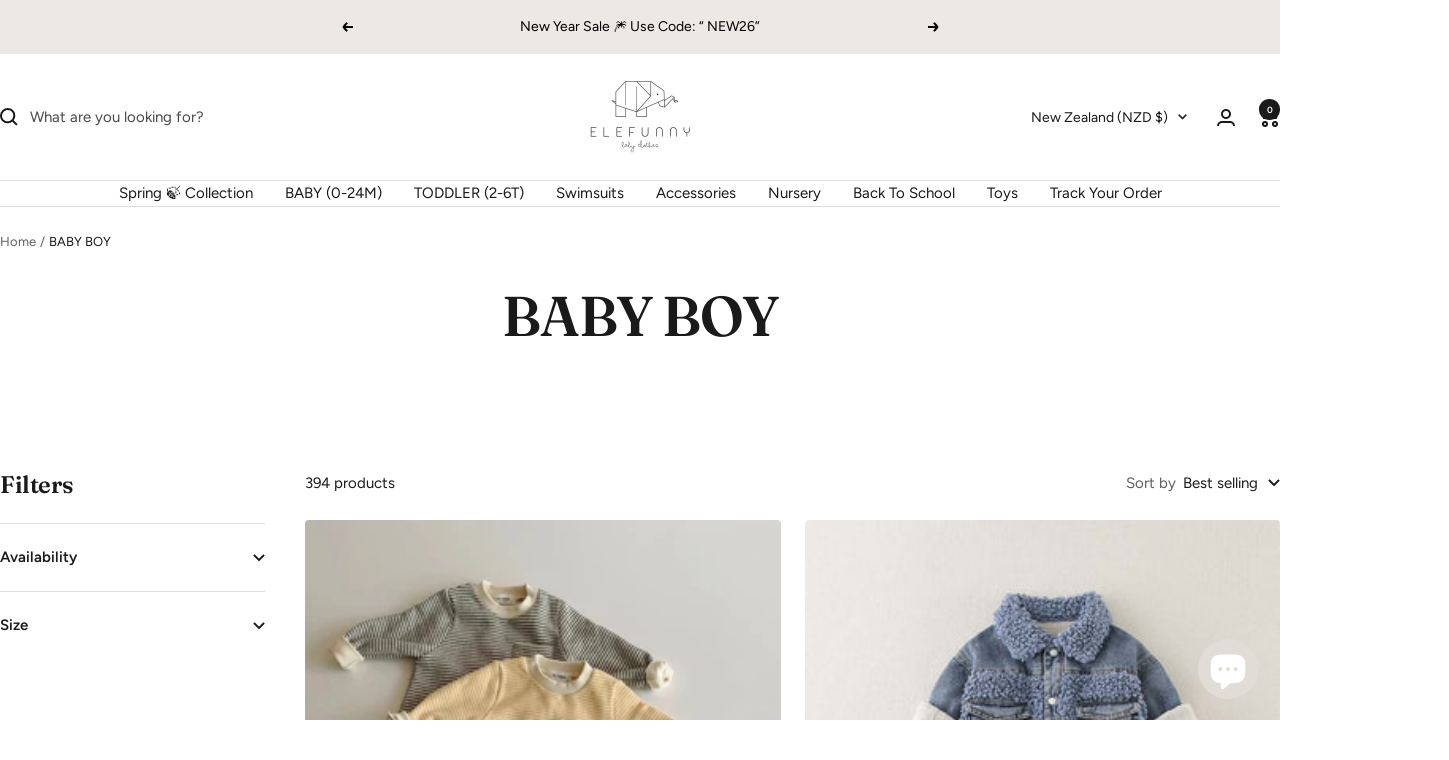

--- FILE ---
content_type: text/html; charset=utf-8
request_url: https://elefunny.shop/en-nz/collections/baby-boy
body_size: 57002
content:
<!doctype html><html class="no-js" lang="en" dir="ltr">
  <head>
    <meta charset="utf-8">
    <meta name="viewport" content="width=device-width, initial-scale=1.0, height=device-height, minimum-scale=1.0, maximum-scale=1.0">
    <meta name="theme-color" content="#ffffff">

    <title>BABY BOY</title><meta name="description" content=""><link rel="canonical" href="https://elefunny.shop/en-nz/collections/baby-boy"><link rel="preconnect" href="https://cdn.shopify.com">
    <link rel="dns-prefetch" href="https://productreviews.shopifycdn.com">
    <link rel="dns-prefetch" href="https://www.google-analytics.com"><link rel="preconnect" href="https://fonts.shopifycdn.com" crossorigin><link rel="preload" as="style" href="//elefunny.shop/cdn/shop/t/3/assets/theme.css?v=40616585437609454331727105654">
    <link rel="preload" as="script" href="//elefunny.shop/cdn/shop/t/3/assets/vendor.js?v=32643890569905814191720818659">
    <link rel="preload" as="script" href="//elefunny.shop/cdn/shop/t/3/assets/theme.js?v=108561701893297286041733417345"><meta property="og:type" content="website">
  <meta property="og:title" content="BABY BOY"><meta property="og:image" content="http://elefunny.shop/cdn/shop/files/IMG_6823.jpg?v=1649938810&width=1024">
  <meta property="og:image:secure_url" content="https://elefunny.shop/cdn/shop/files/IMG_6823.jpg?v=1649938810&width=1024">
  <meta property="og:image:width" content="940">
  <meta property="og:image:height" content="940"><meta property="og:description" content=""><meta property="og:url" content="https://elefunny.shop/en-nz/collections/baby-boy">
<meta property="og:site_name" content="Elefunny"><meta name="twitter:card" content="summary"><meta name="twitter:title" content="BABY BOY">
  <meta name="twitter:description" content=""><meta name="twitter:image" content="https://elefunny.shop/cdn/shop/files/IMG_6823.jpg?v=1649938810&width=1200">
  <meta name="twitter:image:alt" content="">
    <script type="application/ld+json">
  {
    "@context": "https://schema.org",
    "@type": "BreadcrumbList",
    "itemListElement": [{
        "@type": "ListItem",
        "position": 1,
        "name": "Home",
        "item": "https://elefunny.shop"
      },{
            "@type": "ListItem",
            "position": 2,
            "name": "BABY BOY",
            "item": "https://elefunny.shop/en-nz/collections/baby-boy"
          }]
  }
</script>
    <link rel="preload" href="//elefunny.shop/cdn/fonts/fraunces/fraunces_n6.69791a9f00600e5a1e56a6f64efc9d10a28b9c92.woff2" as="font" type="font/woff2" crossorigin><link rel="preload" href="//elefunny.shop/cdn/fonts/figtree/figtree_n4.3c0838aba1701047e60be6a99a1b0a40ce9b8419.woff2" as="font" type="font/woff2" crossorigin><style>
  /* Typography (heading) */
  @font-face {
  font-family: Fraunces;
  font-weight: 600;
  font-style: normal;
  font-display: swap;
  src: url("//elefunny.shop/cdn/fonts/fraunces/fraunces_n6.69791a9f00600e5a1e56a6f64efc9d10a28b9c92.woff2") format("woff2"),
       url("//elefunny.shop/cdn/fonts/fraunces/fraunces_n6.e87d336d46d99db17df56f1dc77d222effffa1f3.woff") format("woff");
}

@font-face {
  font-family: Fraunces;
  font-weight: 600;
  font-style: italic;
  font-display: swap;
  src: url("//elefunny.shop/cdn/fonts/fraunces/fraunces_i6.8862d206518ce141218adf4eaf0e5d478cbd024a.woff2") format("woff2"),
       url("//elefunny.shop/cdn/fonts/fraunces/fraunces_i6.9bfc22b5389643d688185c0e419e96528513fc60.woff") format("woff");
}

/* Typography (body) */
  @font-face {
  font-family: Figtree;
  font-weight: 400;
  font-style: normal;
  font-display: swap;
  src: url("//elefunny.shop/cdn/fonts/figtree/figtree_n4.3c0838aba1701047e60be6a99a1b0a40ce9b8419.woff2") format("woff2"),
       url("//elefunny.shop/cdn/fonts/figtree/figtree_n4.c0575d1db21fc3821f17fd6617d3dee552312137.woff") format("woff");
}

@font-face {
  font-family: Figtree;
  font-weight: 400;
  font-style: italic;
  font-display: swap;
  src: url("//elefunny.shop/cdn/fonts/figtree/figtree_i4.89f7a4275c064845c304a4cf8a4a586060656db2.woff2") format("woff2"),
       url("//elefunny.shop/cdn/fonts/figtree/figtree_i4.6f955aaaafc55a22ffc1f32ecf3756859a5ad3e2.woff") format("woff");
}

@font-face {
  font-family: Figtree;
  font-weight: 600;
  font-style: normal;
  font-display: swap;
  src: url("//elefunny.shop/cdn/fonts/figtree/figtree_n6.9d1ea52bb49a0a86cfd1b0383d00f83d3fcc14de.woff2") format("woff2"),
       url("//elefunny.shop/cdn/fonts/figtree/figtree_n6.f0fcdea525a0e47b2ae4ab645832a8e8a96d31d3.woff") format("woff");
}

@font-face {
  font-family: Figtree;
  font-weight: 600;
  font-style: italic;
  font-display: swap;
  src: url("//elefunny.shop/cdn/fonts/figtree/figtree_i6.702baae75738b446cfbed6ac0d60cab7b21e61ba.woff2") format("woff2"),
       url("//elefunny.shop/cdn/fonts/figtree/figtree_i6.6b8dc40d16c9905d29525156e284509f871ce8f9.woff") format("woff");
}

:root {--heading-color: 26, 26, 26;
    --text-color: 26, 26, 26;
    --background: 255, 255, 255;
    --secondary-background: 245, 241, 236;
    --border-color: 221, 221, 221;
    --border-color-darker: 163, 163, 163;
    --success-color: 46, 158, 123;
    --success-background: 213, 236, 229;
    --error-color: 222, 42, 42;
    --error-background: 253, 240, 240;
    --primary-button-background: 245, 241, 236;
    --primary-button-text-color: 26, 26, 26;
    --secondary-button-background: 26, 26, 26;
    --secondary-button-text-color: 255, 255, 255;
    --product-star-rating: 246, 164, 41;
    --product-on-sale-accent: 145, 59, 89;
    --product-sold-out-accent: 145, 59, 89;
    --product-custom-label-background: 64, 93, 230;
    --product-custom-label-text-color: 255, 255, 255;
    --product-custom-label-2-background: 243, 229, 182;
    --product-custom-label-2-text-color: 0, 0, 0;
    --product-low-stock-text-color: 222, 42, 42;
    --product-in-stock-text-color: 46, 158, 123;
    --loading-bar-background: 26, 26, 26;

    /* We duplicate some "base" colors as root colors, which is useful to use on drawer elements or popover without. Those should not be overridden to avoid issues */
    --root-heading-color: 26, 26, 26;
    --root-text-color: 26, 26, 26;
    --root-background: 255, 255, 255;
    --root-border-color: 221, 221, 221;
    --root-primary-button-background: 245, 241, 236;
    --root-primary-button-text-color: 26, 26, 26;

    --base-font-size: 15px;
    --heading-font-family: Fraunces, serif;
    --heading-font-weight: 600;
    --heading-font-style: normal;
    --heading-text-transform: normal;
    --text-font-family: Figtree, sans-serif;
    --text-font-weight: 400;
    --text-font-style: normal;
    --text-font-bold-weight: 600;

    /* Typography (font size) */
    --heading-xxsmall-font-size: 11px;
    --heading-xsmall-font-size: 11px;
    --heading-small-font-size: 12px;
    --heading-large-font-size: 36px;
    --heading-h1-font-size: 36px;
    --heading-h2-font-size: 30px;
    --heading-h3-font-size: 26px;
    --heading-h4-font-size: 24px;
    --heading-h5-font-size: 20px;
    --heading-h6-font-size: 16px;

    /* Control the look and feel of the theme by changing radius of various elements */
    --button-border-radius: 4px;
    --block-border-radius: 8px;
    --block-border-radius-reduced: 4px;
    --color-swatch-border-radius: 100%;

    /* Button size */
    --button-height: 48px;
    --button-small-height: 40px;

    /* Form related */
    --form-input-field-height: 48px;
    --form-input-gap: 16px;
    --form-submit-margin: 24px;

    /* Product listing related variables */
    --product-list-block-spacing: 32px;

    /* Video related */
    --play-button-background: 255, 255, 255;
    --play-button-arrow: 26, 26, 26;

    /* RTL support */
    --transform-logical-flip: 1;
    --transform-origin-start: left;
    --transform-origin-end: right;

    /* Other */
    --zoom-cursor-svg-url: url(//elefunny.shop/cdn/shop/t/3/assets/zoom-cursor.svg?v=1201279167966953441720820570);
    --arrow-right-svg-url: url(//elefunny.shop/cdn/shop/t/3/assets/arrow-right.svg?v=88946934944805437251720820570);
    --arrow-left-svg-url: url(//elefunny.shop/cdn/shop/t/3/assets/arrow-left.svg?v=112457598847827652331720820570);

    /* Some useful variables that we can reuse in our CSS. Some explanation are needed for some of them:
       - container-max-width-minus-gutters: represents the container max width without the edge gutters
       - container-outer-width: considering the screen width, represent all the space outside the container
       - container-outer-margin: same as container-outer-width but get set to 0 inside a container
       - container-inner-width: the effective space inside the container (minus gutters)
       - grid-column-width: represents the width of a single column of the grid
       - vertical-breather: this is a variable that defines the global "spacing" between sections, and inside the section
                            to create some "breath" and minimum spacing
     */
    --container-max-width: 1600px;
    --container-gutter: 24px;
    --container-max-width-minus-gutters: calc(var(--container-max-width) - (var(--container-gutter)) * 2);
    --container-outer-width: max(calc((100vw - var(--container-max-width-minus-gutters)) / 2), var(--container-gutter));
    --container-outer-margin: var(--container-outer-width);
    --container-inner-width: calc(100vw - var(--container-outer-width) * 2);

    --grid-column-count: 10;
    --grid-gap: 24px;
    --grid-column-width: calc((100vw - var(--container-outer-width) * 2 - var(--grid-gap) * (var(--grid-column-count) - 1)) / var(--grid-column-count));

    --vertical-breather: 48px;
    --vertical-breather-tight: 48px;

    /* Shopify related variables */
    --payment-terms-background-color: #ffffff;
  }

  @media screen and (min-width: 741px) {
    :root {
      --container-gutter: 40px;
      --grid-column-count: 20;
      --vertical-breather: 64px;
      --vertical-breather-tight: 64px;

      /* Typography (font size) */
      --heading-xsmall-font-size: 12px;
      --heading-small-font-size: 13px;
      --heading-large-font-size: 52px;
      --heading-h1-font-size: 48px;
      --heading-h2-font-size: 38px;
      --heading-h3-font-size: 32px;
      --heading-h4-font-size: 24px;
      --heading-h5-font-size: 20px;
      --heading-h6-font-size: 18px;

      /* Form related */
      --form-input-field-height: 52px;
      --form-submit-margin: 32px;

      /* Button size */
      --button-height: 52px;
      --button-small-height: 44px;
    }
  }

  @media screen and (min-width: 1200px) {
    :root {
      --vertical-breather: 80px;
      --vertical-breather-tight: 64px;
      --product-list-block-spacing: 48px;

      /* Typography */
      --heading-large-font-size: 64px;
      --heading-h1-font-size: 56px;
      --heading-h2-font-size: 48px;
      --heading-h3-font-size: 36px;
      --heading-h4-font-size: 30px;
      --heading-h5-font-size: 24px;
      --heading-h6-font-size: 18px;
    }
  }

  @media screen and (min-width: 1600px) {
    :root {
      --vertical-breather: 90px;
      --vertical-breather-tight: 64px;
    }
  }
</style>
    <script>
  // This allows to expose several variables to the global scope, to be used in scripts
  window.themeVariables = {
    settings: {
      direction: "ltr",
      pageType: "collection",
      cartCount: 0,
      moneyFormat: "${{amount}}",
      moneyWithCurrencyFormat: "${{amount}} NZD",
      showVendor: false,
      discountMode: "percentage",
      currencyCodeEnabled: false,
      cartType: "drawer",
      cartCurrency: "NZD",
      mobileZoomFactor: 2.5
    },

    routes: {
      host: "elefunny.shop",
      rootUrl: "\/en-nz",
      rootUrlWithoutSlash: "\/en-nz",
      cartUrl: "\/en-nz\/cart",
      cartAddUrl: "\/en-nz\/cart\/add",
      cartChangeUrl: "\/en-nz\/cart\/change",
      searchUrl: "\/en-nz\/search",
      predictiveSearchUrl: "\/en-nz\/search\/suggest",
      productRecommendationsUrl: "\/en-nz\/recommendations\/products"
    },

    strings: {
      accessibilityDelete: "Delete",
      accessibilityClose: "Close",
      collectionSoldOut: "Sold out",
      collectionDiscount: "Save @savings@",
      productSalePrice: "Sale price",
      productRegularPrice: "Regular price",
      productFormUnavailable: "Unavailable",
      productFormSoldOut: "Sold out",
      productFormPreOrder: "Pre-order",
      productFormAddToCart: "Add to cart",
      searchNoResults: "No results could be found.",
      searchNewSearch: "New search",
      searchProducts: "Products",
      searchArticles: "Journal",
      searchPages: "Pages",
      searchCollections: "Collections",
      cartViewCart: "View cart",
      cartItemAdded: "Item added to your cart!",
      cartItemAddedShort: "Added to your cart!",
      cartAddOrderNote: "Add order note",
      cartEditOrderNote: "Edit order note",
      shippingEstimatorNoResults: "Sorry, we do not ship to your address.",
      shippingEstimatorOneResult: "There is one shipping rate for your address:",
      shippingEstimatorMultipleResults: "There are several shipping rates for your address:",
      shippingEstimatorError: "One or more error occurred while retrieving shipping rates:"
    },

    libs: {
      flickity: "\/\/elefunny.shop\/cdn\/shop\/t\/3\/assets\/flickity.js?v=176646718982628074891720818659",
      photoswipe: "\/\/elefunny.shop\/cdn\/shop\/t\/3\/assets\/photoswipe.js?v=132268647426145925301720818659",
      qrCode: "\/\/elefunny.shop\/cdn\/shopifycloud\/storefront\/assets\/themes_support\/vendor\/qrcode-3f2b403b.js"
    },

    breakpoints: {
      phone: 'screen and (max-width: 740px)',
      tablet: 'screen and (min-width: 741px) and (max-width: 999px)',
      tabletAndUp: 'screen and (min-width: 741px)',
      pocket: 'screen and (max-width: 999px)',
      lap: 'screen and (min-width: 1000px) and (max-width: 1199px)',
      lapAndUp: 'screen and (min-width: 1000px)',
      desktop: 'screen and (min-width: 1200px)',
      wide: 'screen and (min-width: 1400px)'
    }
  };

  window.addEventListener('pageshow', async () => {
    const cartContent = await (await fetch(`${window.themeVariables.routes.cartUrl}.js`, {cache: 'reload'})).json();
    document.documentElement.dispatchEvent(new CustomEvent('cart:refresh', {detail: {cart: cartContent}}));
  });

  if ('noModule' in HTMLScriptElement.prototype) {
    // Old browsers (like IE) that does not support module will be considered as if not executing JS at all
    document.documentElement.className = document.documentElement.className.replace('no-js', 'js');

    requestAnimationFrame(() => {
      const viewportHeight = (window.visualViewport ? window.visualViewport.height : document.documentElement.clientHeight);
      document.documentElement.style.setProperty('--window-height',viewportHeight + 'px');
    });
  }</script>

    <link rel="stylesheet" href="//elefunny.shop/cdn/shop/t/3/assets/theme.css?v=40616585437609454331727105654">

    <script src="//elefunny.shop/cdn/shop/t/3/assets/vendor.js?v=32643890569905814191720818659" defer></script>
    <script src="//elefunny.shop/cdn/shop/t/3/assets/theme.js?v=108561701893297286041733417345" defer></script>
    <script src="//elefunny.shop/cdn/shop/t/3/assets/custom.js?v=167639537848865775061720818659" defer></script>

    <script>window.performance && window.performance.mark && window.performance.mark('shopify.content_for_header.start');</script><meta name="facebook-domain-verification" content="jq9k2yv6yia2anakc7gk23yuflzwq5">
<meta name="google-site-verification" content="XXEXjkcP6W-J_oPJADs5wmmFGZbhxhdhhmxCo65O2xc">
<meta name="google-site-verification" content="VoPgyGzDENM7QoLDp2HZUocdiA492LqSL-FigtCHhAg">
<meta id="shopify-digital-wallet" name="shopify-digital-wallet" content="/61953966326/digital_wallets/dialog">
<meta name="shopify-checkout-api-token" content="d5b2bcb4537870d510604317a857c8b1">
<meta id="in-context-paypal-metadata" data-shop-id="61953966326" data-venmo-supported="false" data-environment="production" data-locale="en_US" data-paypal-v4="true" data-currency="NZD">
<link rel="alternate" type="application/atom+xml" title="Feed" href="/en-nz/collections/baby-boy.atom" />
<link rel="next" href="/en-nz/collections/baby-boy?page=2">
<link rel="alternate" hreflang="x-default" href="https://elefunny.shop/collections/baby-boy">
<link rel="alternate" hreflang="en" href="https://elefunny.shop/collections/baby-boy">
<link rel="alternate" hreflang="en-CA" href="https://elefunny.shop/en-ca/collections/baby-boy">
<link rel="alternate" hreflang="en-AU" href="https://elefunny.shop/en-au/collections/baby-boy">
<link rel="alternate" hreflang="en-GB" href="https://elefunny.shop/en-gb/collections/baby-boy">
<link rel="alternate" hreflang="en-DE" href="https://elefunny.shop/en-de/collections/baby-boy">
<link rel="alternate" hreflang="en-FR" href="https://elefunny.shop/en-fr/collections/baby-boy">
<link rel="alternate" hreflang="en-NZ" href="https://elefunny.shop/en-nz/collections/baby-boy">
<link rel="alternate" type="application/json+oembed" href="https://elefunny.shop/en-nz/collections/baby-boy.oembed">
<script async="async" src="/checkouts/internal/preloads.js?locale=en-NZ"></script>
<link rel="preconnect" href="https://shop.app" crossorigin="anonymous">
<script async="async" src="https://shop.app/checkouts/internal/preloads.js?locale=en-NZ&shop_id=61953966326" crossorigin="anonymous"></script>
<script id="shopify-features" type="application/json">{"accessToken":"d5b2bcb4537870d510604317a857c8b1","betas":["rich-media-storefront-analytics"],"domain":"elefunny.shop","predictiveSearch":true,"shopId":61953966326,"locale":"en"}</script>
<script>var Shopify = Shopify || {};
Shopify.shop = "elefunny.myshopify.com";
Shopify.locale = "en";
Shopify.currency = {"active":"NZD","rate":"1.75222495"};
Shopify.country = "NZ";
Shopify.theme = {"name":"Focal","id":143781560566,"schema_name":"Focal","schema_version":"12.4.0","theme_store_id":714,"role":"main"};
Shopify.theme.handle = "null";
Shopify.theme.style = {"id":null,"handle":null};
Shopify.cdnHost = "elefunny.shop/cdn";
Shopify.routes = Shopify.routes || {};
Shopify.routes.root = "/en-nz/";</script>
<script type="module">!function(o){(o.Shopify=o.Shopify||{}).modules=!0}(window);</script>
<script>!function(o){function n(){var o=[];function n(){o.push(Array.prototype.slice.apply(arguments))}return n.q=o,n}var t=o.Shopify=o.Shopify||{};t.loadFeatures=n(),t.autoloadFeatures=n()}(window);</script>
<script>
  window.ShopifyPay = window.ShopifyPay || {};
  window.ShopifyPay.apiHost = "shop.app\/pay";
  window.ShopifyPay.redirectState = null;
</script>
<script id="shop-js-analytics" type="application/json">{"pageType":"collection"}</script>
<script defer="defer" async type="module" src="//elefunny.shop/cdn/shopifycloud/shop-js/modules/v2/client.init-shop-cart-sync_BApSsMSl.en.esm.js"></script>
<script defer="defer" async type="module" src="//elefunny.shop/cdn/shopifycloud/shop-js/modules/v2/chunk.common_CBoos6YZ.esm.js"></script>
<script type="module">
  await import("//elefunny.shop/cdn/shopifycloud/shop-js/modules/v2/client.init-shop-cart-sync_BApSsMSl.en.esm.js");
await import("//elefunny.shop/cdn/shopifycloud/shop-js/modules/v2/chunk.common_CBoos6YZ.esm.js");

  window.Shopify.SignInWithShop?.initShopCartSync?.({"fedCMEnabled":true,"windoidEnabled":true});

</script>
<script>
  window.Shopify = window.Shopify || {};
  if (!window.Shopify.featureAssets) window.Shopify.featureAssets = {};
  window.Shopify.featureAssets['shop-js'] = {"shop-cart-sync":["modules/v2/client.shop-cart-sync_DJczDl9f.en.esm.js","modules/v2/chunk.common_CBoos6YZ.esm.js"],"init-fed-cm":["modules/v2/client.init-fed-cm_BzwGC0Wi.en.esm.js","modules/v2/chunk.common_CBoos6YZ.esm.js"],"init-windoid":["modules/v2/client.init-windoid_BS26ThXS.en.esm.js","modules/v2/chunk.common_CBoos6YZ.esm.js"],"shop-cash-offers":["modules/v2/client.shop-cash-offers_DthCPNIO.en.esm.js","modules/v2/chunk.common_CBoos6YZ.esm.js","modules/v2/chunk.modal_Bu1hFZFC.esm.js"],"shop-button":["modules/v2/client.shop-button_D_JX508o.en.esm.js","modules/v2/chunk.common_CBoos6YZ.esm.js"],"init-shop-email-lookup-coordinator":["modules/v2/client.init-shop-email-lookup-coordinator_DFwWcvrS.en.esm.js","modules/v2/chunk.common_CBoos6YZ.esm.js"],"shop-toast-manager":["modules/v2/client.shop-toast-manager_tEhgP2F9.en.esm.js","modules/v2/chunk.common_CBoos6YZ.esm.js"],"shop-login-button":["modules/v2/client.shop-login-button_DwLgFT0K.en.esm.js","modules/v2/chunk.common_CBoos6YZ.esm.js","modules/v2/chunk.modal_Bu1hFZFC.esm.js"],"avatar":["modules/v2/client.avatar_BTnouDA3.en.esm.js"],"init-shop-cart-sync":["modules/v2/client.init-shop-cart-sync_BApSsMSl.en.esm.js","modules/v2/chunk.common_CBoos6YZ.esm.js"],"pay-button":["modules/v2/client.pay-button_BuNmcIr_.en.esm.js","modules/v2/chunk.common_CBoos6YZ.esm.js"],"init-shop-for-new-customer-accounts":["modules/v2/client.init-shop-for-new-customer-accounts_DrjXSI53.en.esm.js","modules/v2/client.shop-login-button_DwLgFT0K.en.esm.js","modules/v2/chunk.common_CBoos6YZ.esm.js","modules/v2/chunk.modal_Bu1hFZFC.esm.js"],"init-customer-accounts-sign-up":["modules/v2/client.init-customer-accounts-sign-up_TlVCiykN.en.esm.js","modules/v2/client.shop-login-button_DwLgFT0K.en.esm.js","modules/v2/chunk.common_CBoos6YZ.esm.js","modules/v2/chunk.modal_Bu1hFZFC.esm.js"],"shop-follow-button":["modules/v2/client.shop-follow-button_C5D3XtBb.en.esm.js","modules/v2/chunk.common_CBoos6YZ.esm.js","modules/v2/chunk.modal_Bu1hFZFC.esm.js"],"checkout-modal":["modules/v2/client.checkout-modal_8TC_1FUY.en.esm.js","modules/v2/chunk.common_CBoos6YZ.esm.js","modules/v2/chunk.modal_Bu1hFZFC.esm.js"],"init-customer-accounts":["modules/v2/client.init-customer-accounts_C0Oh2ljF.en.esm.js","modules/v2/client.shop-login-button_DwLgFT0K.en.esm.js","modules/v2/chunk.common_CBoos6YZ.esm.js","modules/v2/chunk.modal_Bu1hFZFC.esm.js"],"lead-capture":["modules/v2/client.lead-capture_Cq0gfm7I.en.esm.js","modules/v2/chunk.common_CBoos6YZ.esm.js","modules/v2/chunk.modal_Bu1hFZFC.esm.js"],"shop-login":["modules/v2/client.shop-login_BmtnoEUo.en.esm.js","modules/v2/chunk.common_CBoos6YZ.esm.js","modules/v2/chunk.modal_Bu1hFZFC.esm.js"],"payment-terms":["modules/v2/client.payment-terms_BHOWV7U_.en.esm.js","modules/v2/chunk.common_CBoos6YZ.esm.js","modules/v2/chunk.modal_Bu1hFZFC.esm.js"]};
</script>
<script>(function() {
  var isLoaded = false;
  function asyncLoad() {
    if (isLoaded) return;
    isLoaded = true;
    var urls = ["https:\/\/intg.snapchat.com\/shopify\/shopify-scevent-init.js?id=d5a04a51-b167-43c8-bde3-20b907dbc8d4\u0026shop=elefunny.myshopify.com"];
    for (var i = 0; i < urls.length; i++) {
      var s = document.createElement('script');
      s.type = 'text/javascript';
      s.async = true;
      s.src = urls[i];
      var x = document.getElementsByTagName('script')[0];
      x.parentNode.insertBefore(s, x);
    }
  };
  if(window.attachEvent) {
    window.attachEvent('onload', asyncLoad);
  } else {
    window.addEventListener('load', asyncLoad, false);
  }
})();</script>
<script id="__st">var __st={"a":61953966326,"offset":7200,"reqid":"6ed6edff-a877-4139-bd5d-87b562113d7f-1768869022","pageurl":"elefunny.shop\/en-nz\/collections\/baby-boy","u":"8e32ea493958","p":"collection","rtyp":"collection","rid":388927783158};</script>
<script>window.ShopifyPaypalV4VisibilityTracking = true;</script>
<script id="form-persister">!function(){'use strict';const t='contact',e='new_comment',n=[[t,t],['blogs',e],['comments',e],[t,'customer']],o='password',r='form_key',c=['recaptcha-v3-token','g-recaptcha-response','h-captcha-response',o],s=()=>{try{return window.sessionStorage}catch{return}},i='__shopify_v',u=t=>t.elements[r],a=function(){const t=[...n].map((([t,e])=>`form[action*='/${t}']:not([data-nocaptcha='true']) input[name='form_type'][value='${e}']`)).join(',');var e;return e=t,()=>e?[...document.querySelectorAll(e)].map((t=>t.form)):[]}();function m(t){const e=u(t);a().includes(t)&&(!e||!e.value)&&function(t){try{if(!s())return;!function(t){const e=s();if(!e)return;const n=u(t);if(!n)return;const o=n.value;o&&e.removeItem(o)}(t);const e=Array.from(Array(32),(()=>Math.random().toString(36)[2])).join('');!function(t,e){u(t)||t.append(Object.assign(document.createElement('input'),{type:'hidden',name:r})),t.elements[r].value=e}(t,e),function(t,e){const n=s();if(!n)return;const r=[...t.querySelectorAll(`input[type='${o}']`)].map((({name:t})=>t)),u=[...c,...r],a={};for(const[o,c]of new FormData(t).entries())u.includes(o)||(a[o]=c);n.setItem(e,JSON.stringify({[i]:1,action:t.action,data:a}))}(t,e)}catch(e){console.error('failed to persist form',e)}}(t)}const f=t=>{if('true'===t.dataset.persistBound)return;const e=function(t,e){const n=function(t){return'function'==typeof t.submit?t.submit:HTMLFormElement.prototype.submit}(t).bind(t);return function(){let t;return()=>{t||(t=!0,(()=>{try{e(),n()}catch(t){(t=>{console.error('form submit failed',t)})(t)}})(),setTimeout((()=>t=!1),250))}}()}(t,(()=>{m(t)}));!function(t,e){if('function'==typeof t.submit&&'function'==typeof e)try{t.submit=e}catch{}}(t,e),t.addEventListener('submit',(t=>{t.preventDefault(),e()})),t.dataset.persistBound='true'};!function(){function t(t){const e=(t=>{const e=t.target;return e instanceof HTMLFormElement?e:e&&e.form})(t);e&&m(e)}document.addEventListener('submit',t),document.addEventListener('DOMContentLoaded',(()=>{const e=a();for(const t of e)f(t);var n;n=document.body,new window.MutationObserver((t=>{for(const e of t)if('childList'===e.type&&e.addedNodes.length)for(const t of e.addedNodes)1===t.nodeType&&'FORM'===t.tagName&&a().includes(t)&&f(t)})).observe(n,{childList:!0,subtree:!0,attributes:!1}),document.removeEventListener('submit',t)}))}()}();</script>
<script integrity="sha256-4kQ18oKyAcykRKYeNunJcIwy7WH5gtpwJnB7kiuLZ1E=" data-source-attribution="shopify.loadfeatures" defer="defer" src="//elefunny.shop/cdn/shopifycloud/storefront/assets/storefront/load_feature-a0a9edcb.js" crossorigin="anonymous"></script>
<script crossorigin="anonymous" defer="defer" src="//elefunny.shop/cdn/shopifycloud/storefront/assets/shopify_pay/storefront-65b4c6d7.js?v=20250812"></script>
<script data-source-attribution="shopify.dynamic_checkout.dynamic.init">var Shopify=Shopify||{};Shopify.PaymentButton=Shopify.PaymentButton||{isStorefrontPortableWallets:!0,init:function(){window.Shopify.PaymentButton.init=function(){};var t=document.createElement("script");t.src="https://elefunny.shop/cdn/shopifycloud/portable-wallets/latest/portable-wallets.en.js",t.type="module",document.head.appendChild(t)}};
</script>
<script data-source-attribution="shopify.dynamic_checkout.buyer_consent">
  function portableWalletsHideBuyerConsent(e){var t=document.getElementById("shopify-buyer-consent"),n=document.getElementById("shopify-subscription-policy-button");t&&n&&(t.classList.add("hidden"),t.setAttribute("aria-hidden","true"),n.removeEventListener("click",e))}function portableWalletsShowBuyerConsent(e){var t=document.getElementById("shopify-buyer-consent"),n=document.getElementById("shopify-subscription-policy-button");t&&n&&(t.classList.remove("hidden"),t.removeAttribute("aria-hidden"),n.addEventListener("click",e))}window.Shopify?.PaymentButton&&(window.Shopify.PaymentButton.hideBuyerConsent=portableWalletsHideBuyerConsent,window.Shopify.PaymentButton.showBuyerConsent=portableWalletsShowBuyerConsent);
</script>
<script data-source-attribution="shopify.dynamic_checkout.cart.bootstrap">document.addEventListener("DOMContentLoaded",(function(){function t(){return document.querySelector("shopify-accelerated-checkout-cart, shopify-accelerated-checkout")}if(t())Shopify.PaymentButton.init();else{new MutationObserver((function(e,n){t()&&(Shopify.PaymentButton.init(),n.disconnect())})).observe(document.body,{childList:!0,subtree:!0})}}));
</script>
<link id="shopify-accelerated-checkout-styles" rel="stylesheet" media="screen" href="https://elefunny.shop/cdn/shopifycloud/portable-wallets/latest/accelerated-checkout-backwards-compat.css" crossorigin="anonymous">
<style id="shopify-accelerated-checkout-cart">
        #shopify-buyer-consent {
  margin-top: 1em;
  display: inline-block;
  width: 100%;
}

#shopify-buyer-consent.hidden {
  display: none;
}

#shopify-subscription-policy-button {
  background: none;
  border: none;
  padding: 0;
  text-decoration: underline;
  font-size: inherit;
  cursor: pointer;
}

#shopify-subscription-policy-button::before {
  box-shadow: none;
}

      </style>

<script>window.performance && window.performance.mark && window.performance.mark('shopify.content_for_header.end');</script>
  <!-- BEGIN app block: shopify://apps/uppromote-affiliate/blocks/core-script/64c32457-930d-4cb9-9641-e24c0d9cf1f4 --><!-- BEGIN app snippet: core-metafields-setting --><!--suppress ES6ConvertVarToLetConst -->
<script type="application/json" id="core-uppromote-settings">{"app_env":{"env":"production"},"message_bar_setting":{"referral_enable":0,"referral_content":null,"referral_font":null,"referral_font_size":null,"referral_text_color":null,"referral_background_color":null,"not_referral_enable":0,"not_referral_content":null,"not_referral_font":null,"not_referral_font_size":null,"not_referral_text_color":null,"not_referral_background_color":null}}</script>
<script type="application/json" id="core-uppromote-cart">{"note":null,"attributes":{},"original_total_price":0,"total_price":0,"total_discount":0,"total_weight":0.0,"item_count":0,"items":[],"requires_shipping":false,"currency":"NZD","items_subtotal_price":0,"cart_level_discount_applications":[],"checkout_charge_amount":0}</script>
<script id="core-uppromote-quick-store-tracking-vars">
    function getDocumentContext(){const{href:a,hash:b,host:c,hostname:d,origin:e,pathname:f,port:g,protocol:h,search:i}=window.location,j=document.referrer,k=document.characterSet,l=document.title;return{location:{href:a,hash:b,host:c,hostname:d,origin:e,pathname:f,port:g,protocol:h,search:i},referrer:j||document.location.href,characterSet:k,title:l}}function getNavigatorContext(){const{language:a,cookieEnabled:b,languages:c,userAgent:d}=navigator;return{language:a,cookieEnabled:b,languages:c,userAgent:d}}function getWindowContext(){const{innerHeight:a,innerWidth:b,outerHeight:c,outerWidth:d,origin:e,screen:{height:j,width:k},screenX:f,screenY:g,scrollX:h,scrollY:i}=window;return{innerHeight:a,innerWidth:b,outerHeight:c,outerWidth:d,origin:e,screen:{screenHeight:j,screenWidth:k},screenX:f,screenY:g,scrollX:h,scrollY:i,location:getDocumentContext().location}}function getContext(){return{document:getDocumentContext(),navigator:getNavigatorContext(),window:getWindowContext()}}
    if (window.location.href.includes('?sca_ref=')) {
        localStorage.setItem('__up_lastViewedPageContext', JSON.stringify({
            context: getContext(),
            timestamp: new Date().toISOString(),
        }))
    }
</script>

<script id="core-uppromote-setting-booster">
    var UpPromoteCoreSettings = JSON.parse(document.getElementById('core-uppromote-settings').textContent)
    UpPromoteCoreSettings.currentCart = JSON.parse(document.getElementById('core-uppromote-cart')?.textContent || '{}')
    const idToClean = ['core-uppromote-settings', 'core-uppromote-cart', 'core-uppromote-setting-booster', 'core-uppromote-quick-store-tracking-vars']
    idToClean.forEach(id => {
        document.getElementById(id)?.remove()
    })
</script>
<!-- END app snippet -->


<!-- END app block --><!-- BEGIN app block: shopify://apps/uppromote-affiliate/blocks/message-bar/64c32457-930d-4cb9-9641-e24c0d9cf1f4 --><script type="application/json" id="uppromote-message-bar-setting" class="metafield-json">{"referral_enable":0,"referral_content":null,"referral_font":null,"referral_font_size":null,"referral_text_color":null,"referral_background_color":null,"not_referral_enable":0,"not_referral_content":null,"not_referral_font":null,"not_referral_font_size":null,"not_referral_text_color":null,"not_referral_background_color":null}</script>

<style>
    body {
        transition: padding-top .2s;
    }
    .scaaf-message-bar {
        --primary-text-color: ;
        --secondary-text-color: ;
        --primary-bg-color: ;
        --secondary-bg-color: ;
        --primary-text-size: px;
        --secondary-text-size: px;
        text-align: center;
        display: block;
        width: 100%;
        padding: 10px;
        animation-duration: .5s;
        animation-name: fadeIn;
        position: absolute;
        top: 0;
        left: 0;
        width: 100%;
        z-index: 10;
    }

    .scaaf-message-bar-content {
        margin: 0;
        padding: 0;
    }

    .scaaf-message-bar[data-layout=referring] {
        background-color: var(--primary-bg-color);
        color: var(--primary-text-color);
        font-size: var(--primary-text-size);
    }

    .scaaf-message-bar[data-layout=direct] {
        background-color: var(--secondary-bg-color);
        color: var(--secondary-text-color);
        font-size: var(--secondary-text-size);
    }

</style>

<script type="text/javascript">
    (function() {
        let container, contentContainer
        const settingTag = document.querySelector('script#uppromote-message-bar-setting')

        if (!settingTag || !settingTag.textContent) {
            return
        }

        const setting = JSON.parse(settingTag.textContent)
        if (!setting.referral_enable) {
            return
        }

        const getCookie = (cName) => {
            let name = cName + '='
            let decodedCookie = decodeURIComponent(document.cookie)
            let ca = decodedCookie.split(';')
            for (let i = 0; i < ca.length; i++) {
                let c = ca[i]
                while (c.charAt(0) === ' ') {
                    c = c.substring(1)
                }
                if (c.indexOf(name) === 0) {
                    return c.substring(name.length, c.length)
                }
            }

            return null
        }

        function renderContainer() {
            container = document.createElement('div')
            container.classList.add('scaaf-message-bar')
            contentContainer = document.createElement('p')
            contentContainer.classList.add('scaaf-message-bar-content')
            container.append(contentContainer)
        }

        function calculateLayout() {
            const height = container.scrollHeight

            function onMouseMove() {
                document.body.style.paddingTop = `${height}px`
                document.body.removeEventListener('mousemove', onMouseMove)
                document.body.removeEventListener('touchstart', onMouseMove)
            }

            document.body.addEventListener('mousemove', onMouseMove)
            document.body.addEventListener('touchstart', onMouseMove)
        }

        renderContainer()

        function fillDirectContent() {
            if (!setting.not_referral_enable) {
                return
            }
            container.dataset.layout = 'direct'
            contentContainer.textContent = setting.not_referral_content
            document.body.prepend(container)
            calculateLayout()
        }

        function prepareForReferring() {
            contentContainer.textContent = 'Loading'
            contentContainer.style.visibility = 'hidden'
            document.body.prepend(container)
            calculateLayout()
        }

        function fillReferringContent(aff) {
            container.dataset.layout = 'referring'
            contentContainer.textContent = setting.referral_content
                .replaceAll('{affiliate_name}', aff.name)
                .replaceAll('{company}', aff.company)
                .replaceAll('{affiliate_firstname}', aff.first_name)
                .replaceAll('{personal_detail}', aff.personal_detail)
            contentContainer.style.visibility = 'visible'
        }

        function safeJsonParse (str) {
            if (!str) return null;
            try {
                return JSON.parse(str);
            } catch {
                return null;
            }
        }

        function renderFromCookie(affiliateID) {
            if (!affiliateID) {
                fillDirectContent()
                return
            }

            prepareForReferring()

            let info
            const raw = getCookie('_up_a_info')

            try {
                if (raw) {
                    info = safeJsonParse(raw)
                }
            } catch {
                console.warn('Affiliate info (_up_a_info) is invalid JSON', raw)
                fillDirectContent()
                return
            }

            if (!info) {
                fillDirectContent()
                return
            }

            const aff = {
                company: info.company || '',
                name: (info.first_name || '') + ' ' + (info.last_name || ''),
                first_name: info.first_name || '',
                personal_detail: getCookie('scaaf_pd') || ''
            }

            fillReferringContent(aff)
        }

        function paintMessageBar() {
            if (!document.body) {
                return requestAnimationFrame(paintMessageBar)
            }

            const urlParams = new URLSearchParams(window.location.search)
            const scaRef = urlParams.get("sca_ref")
            const urlAffiliateID = scaRef ? scaRef.split('.')[0] + '' : null
            const cookieAffiliateID = getCookie('up_uppromote_aid')
            const isReferralLink = !!scaRef

            if (!isReferralLink) {
                if (cookieAffiliateID) {
                    renderFromCookie(cookieAffiliateID)
                    return
                }
                fillDirectContent()
                return
            }

            if (cookieAffiliateID === urlAffiliateID) {
                renderFromCookie(cookieAffiliateID)
                return
            }

            const lastClick = Number(getCookie('up_uppromote_lc') || 0)
            const diffMinuteFromNow = (Date.now() - lastClick) / (60 * 1000)
            if (diffMinuteFromNow <= 1) {
                renderFromCookie(cookieAffiliateID)
                return
            }

            let waited = 0
            const MAX_WAIT = 5000
            const INTERVAL = 300

            const timer = setInterval(() => {
                const newCookieID = getCookie('up_uppromote_aid')
                const isStillThatAffiliate = newCookieID === urlAffiliateID
                const isReceived = localStorage.getItem('up_uppromote_received') === '1'
                let isLoadedAffiliateInfoDone = !!safeJsonParse(getCookie('_up_a_info'))

                if (isReceived && isStillThatAffiliate && isLoadedAffiliateInfoDone) {
                    clearInterval(timer)
                    renderFromCookie(newCookieID)
                    return
                }

                waited += INTERVAL
                if (waited >= MAX_WAIT) {
                    clearInterval(timer)
                    fillDirectContent()
                }
            }, INTERVAL)
        }

        requestAnimationFrame(paintMessageBar)
    })()
</script>


<!-- END app block --><!-- BEGIN app block: shopify://apps/uppromote-affiliate/blocks/customer-referral/64c32457-930d-4cb9-9641-e24c0d9cf1f4 --><link rel="preload" href="https://cdn.shopify.com/extensions/019bc4a6-eb4b-7d07-80ed-0d44dde74f8b/app-105/assets/customer-referral.css" as="style" onload="this.onload=null;this.rel='stylesheet'">
<script>
  document.addEventListener("DOMContentLoaded", function () {
    const params = new URLSearchParams(window.location.search);
    if (params.has('sca_ref') || params.has('sca_crp')) {
      document.body.setAttribute('is-affiliate-link', '');
    }
  });
</script>


<!-- END app block --><script src="https://cdn.shopify.com/extensions/019bc4a6-eb4b-7d07-80ed-0d44dde74f8b/app-105/assets/core.min.js" type="text/javascript" defer="defer"></script>
<script src="https://cdn.shopify.com/extensions/019bc4a6-eb4b-7d07-80ed-0d44dde74f8b/app-105/assets/customer-referral.js" type="text/javascript" defer="defer"></script>
<script src="https://cdn.shopify.com/extensions/e4b3a77b-20c9-4161-b1bb-deb87046128d/inbox-1253/assets/inbox-chat-loader.js" type="text/javascript" defer="defer"></script>
<link href="https://monorail-edge.shopifysvc.com" rel="dns-prefetch">
<script>(function(){if ("sendBeacon" in navigator && "performance" in window) {try {var session_token_from_headers = performance.getEntriesByType('navigation')[0].serverTiming.find(x => x.name == '_s').description;} catch {var session_token_from_headers = undefined;}var session_cookie_matches = document.cookie.match(/_shopify_s=([^;]*)/);var session_token_from_cookie = session_cookie_matches && session_cookie_matches.length === 2 ? session_cookie_matches[1] : "";var session_token = session_token_from_headers || session_token_from_cookie || "";function handle_abandonment_event(e) {var entries = performance.getEntries().filter(function(entry) {return /monorail-edge.shopifysvc.com/.test(entry.name);});if (!window.abandonment_tracked && entries.length === 0) {window.abandonment_tracked = true;var currentMs = Date.now();var navigation_start = performance.timing.navigationStart;var payload = {shop_id: 61953966326,url: window.location.href,navigation_start,duration: currentMs - navigation_start,session_token,page_type: "collection"};window.navigator.sendBeacon("https://monorail-edge.shopifysvc.com/v1/produce", JSON.stringify({schema_id: "online_store_buyer_site_abandonment/1.1",payload: payload,metadata: {event_created_at_ms: currentMs,event_sent_at_ms: currentMs}}));}}window.addEventListener('pagehide', handle_abandonment_event);}}());</script>
<script id="web-pixels-manager-setup">(function e(e,d,r,n,o){if(void 0===o&&(o={}),!Boolean(null===(a=null===(i=window.Shopify)||void 0===i?void 0:i.analytics)||void 0===a?void 0:a.replayQueue)){var i,a;window.Shopify=window.Shopify||{};var t=window.Shopify;t.analytics=t.analytics||{};var s=t.analytics;s.replayQueue=[],s.publish=function(e,d,r){return s.replayQueue.push([e,d,r]),!0};try{self.performance.mark("wpm:start")}catch(e){}var l=function(){var e={modern:/Edge?\/(1{2}[4-9]|1[2-9]\d|[2-9]\d{2}|\d{4,})\.\d+(\.\d+|)|Firefox\/(1{2}[4-9]|1[2-9]\d|[2-9]\d{2}|\d{4,})\.\d+(\.\d+|)|Chrom(ium|e)\/(9{2}|\d{3,})\.\d+(\.\d+|)|(Maci|X1{2}).+ Version\/(15\.\d+|(1[6-9]|[2-9]\d|\d{3,})\.\d+)([,.]\d+|)( \(\w+\)|)( Mobile\/\w+|) Safari\/|Chrome.+OPR\/(9{2}|\d{3,})\.\d+\.\d+|(CPU[ +]OS|iPhone[ +]OS|CPU[ +]iPhone|CPU IPhone OS|CPU iPad OS)[ +]+(15[._]\d+|(1[6-9]|[2-9]\d|\d{3,})[._]\d+)([._]\d+|)|Android:?[ /-](13[3-9]|1[4-9]\d|[2-9]\d{2}|\d{4,})(\.\d+|)(\.\d+|)|Android.+Firefox\/(13[5-9]|1[4-9]\d|[2-9]\d{2}|\d{4,})\.\d+(\.\d+|)|Android.+Chrom(ium|e)\/(13[3-9]|1[4-9]\d|[2-9]\d{2}|\d{4,})\.\d+(\.\d+|)|SamsungBrowser\/([2-9]\d|\d{3,})\.\d+/,legacy:/Edge?\/(1[6-9]|[2-9]\d|\d{3,})\.\d+(\.\d+|)|Firefox\/(5[4-9]|[6-9]\d|\d{3,})\.\d+(\.\d+|)|Chrom(ium|e)\/(5[1-9]|[6-9]\d|\d{3,})\.\d+(\.\d+|)([\d.]+$|.*Safari\/(?![\d.]+ Edge\/[\d.]+$))|(Maci|X1{2}).+ Version\/(10\.\d+|(1[1-9]|[2-9]\d|\d{3,})\.\d+)([,.]\d+|)( \(\w+\)|)( Mobile\/\w+|) Safari\/|Chrome.+OPR\/(3[89]|[4-9]\d|\d{3,})\.\d+\.\d+|(CPU[ +]OS|iPhone[ +]OS|CPU[ +]iPhone|CPU IPhone OS|CPU iPad OS)[ +]+(10[._]\d+|(1[1-9]|[2-9]\d|\d{3,})[._]\d+)([._]\d+|)|Android:?[ /-](13[3-9]|1[4-9]\d|[2-9]\d{2}|\d{4,})(\.\d+|)(\.\d+|)|Mobile Safari.+OPR\/([89]\d|\d{3,})\.\d+\.\d+|Android.+Firefox\/(13[5-9]|1[4-9]\d|[2-9]\d{2}|\d{4,})\.\d+(\.\d+|)|Android.+Chrom(ium|e)\/(13[3-9]|1[4-9]\d|[2-9]\d{2}|\d{4,})\.\d+(\.\d+|)|Android.+(UC? ?Browser|UCWEB|U3)[ /]?(15\.([5-9]|\d{2,})|(1[6-9]|[2-9]\d|\d{3,})\.\d+)\.\d+|SamsungBrowser\/(5\.\d+|([6-9]|\d{2,})\.\d+)|Android.+MQ{2}Browser\/(14(\.(9|\d{2,})|)|(1[5-9]|[2-9]\d|\d{3,})(\.\d+|))(\.\d+|)|K[Aa][Ii]OS\/(3\.\d+|([4-9]|\d{2,})\.\d+)(\.\d+|)/},d=e.modern,r=e.legacy,n=navigator.userAgent;return n.match(d)?"modern":n.match(r)?"legacy":"unknown"}(),u="modern"===l?"modern":"legacy",c=(null!=n?n:{modern:"",legacy:""})[u],f=function(e){return[e.baseUrl,"/wpm","/b",e.hashVersion,"modern"===e.buildTarget?"m":"l",".js"].join("")}({baseUrl:d,hashVersion:r,buildTarget:u}),m=function(e){var d=e.version,r=e.bundleTarget,n=e.surface,o=e.pageUrl,i=e.monorailEndpoint;return{emit:function(e){var a=e.status,t=e.errorMsg,s=(new Date).getTime(),l=JSON.stringify({metadata:{event_sent_at_ms:s},events:[{schema_id:"web_pixels_manager_load/3.1",payload:{version:d,bundle_target:r,page_url:o,status:a,surface:n,error_msg:t},metadata:{event_created_at_ms:s}}]});if(!i)return console&&console.warn&&console.warn("[Web Pixels Manager] No Monorail endpoint provided, skipping logging."),!1;try{return self.navigator.sendBeacon.bind(self.navigator)(i,l)}catch(e){}var u=new XMLHttpRequest;try{return u.open("POST",i,!0),u.setRequestHeader("Content-Type","text/plain"),u.send(l),!0}catch(e){return console&&console.warn&&console.warn("[Web Pixels Manager] Got an unhandled error while logging to Monorail."),!1}}}}({version:r,bundleTarget:l,surface:e.surface,pageUrl:self.location.href,monorailEndpoint:e.monorailEndpoint});try{o.browserTarget=l,function(e){var d=e.src,r=e.async,n=void 0===r||r,o=e.onload,i=e.onerror,a=e.sri,t=e.scriptDataAttributes,s=void 0===t?{}:t,l=document.createElement("script"),u=document.querySelector("head"),c=document.querySelector("body");if(l.async=n,l.src=d,a&&(l.integrity=a,l.crossOrigin="anonymous"),s)for(var f in s)if(Object.prototype.hasOwnProperty.call(s,f))try{l.dataset[f]=s[f]}catch(e){}if(o&&l.addEventListener("load",o),i&&l.addEventListener("error",i),u)u.appendChild(l);else{if(!c)throw new Error("Did not find a head or body element to append the script");c.appendChild(l)}}({src:f,async:!0,onload:function(){if(!function(){var e,d;return Boolean(null===(d=null===(e=window.Shopify)||void 0===e?void 0:e.analytics)||void 0===d?void 0:d.initialized)}()){var d=window.webPixelsManager.init(e)||void 0;if(d){var r=window.Shopify.analytics;r.replayQueue.forEach((function(e){var r=e[0],n=e[1],o=e[2];d.publishCustomEvent(r,n,o)})),r.replayQueue=[],r.publish=d.publishCustomEvent,r.visitor=d.visitor,r.initialized=!0}}},onerror:function(){return m.emit({status:"failed",errorMsg:"".concat(f," has failed to load")})},sri:function(e){var d=/^sha384-[A-Za-z0-9+/=]+$/;return"string"==typeof e&&d.test(e)}(c)?c:"",scriptDataAttributes:o}),m.emit({status:"loading"})}catch(e){m.emit({status:"failed",errorMsg:(null==e?void 0:e.message)||"Unknown error"})}}})({shopId: 61953966326,storefrontBaseUrl: "https://elefunny.shop",extensionsBaseUrl: "https://extensions.shopifycdn.com/cdn/shopifycloud/web-pixels-manager",monorailEndpoint: "https://monorail-edge.shopifysvc.com/unstable/produce_batch",surface: "storefront-renderer",enabledBetaFlags: ["2dca8a86"],webPixelsConfigList: [{"id":"645988598","configuration":"{\"shopId\":\"59522\",\"env\":\"production\",\"metaData\":\"[]\"}","eventPayloadVersion":"v1","runtimeContext":"STRICT","scriptVersion":"8e11013497942cd9be82d03af35714e6","type":"APP","apiClientId":2773553,"privacyPurposes":[],"dataSharingAdjustments":{"protectedCustomerApprovalScopes":["read_customer_address","read_customer_email","read_customer_name","read_customer_personal_data","read_customer_phone"]}},{"id":"629309686","configuration":"{\"endpoint\":\"https:\\\/\\\/api.parcelpanel.com\",\"debugMode\":\"false\"}","eventPayloadVersion":"v1","runtimeContext":"STRICT","scriptVersion":"f2b9a7bfa08fd9028733e48bf62dd9f1","type":"APP","apiClientId":2681387,"privacyPurposes":["ANALYTICS"],"dataSharingAdjustments":{"protectedCustomerApprovalScopes":["read_customer_address","read_customer_email","read_customer_name","read_customer_personal_data","read_customer_phone"]}},{"id":"527368438","configuration":"{\"config\":\"{\\\"pixel_id\\\":\\\"AW-10968155422\\\",\\\"target_country\\\":\\\"US\\\",\\\"gtag_events\\\":[{\\\"type\\\":\\\"search\\\",\\\"action_label\\\":\\\"AW-10968155422\\\/pJNTCIuk2tQDEJ6Kg-4o\\\"},{\\\"type\\\":\\\"begin_checkout\\\",\\\"action_label\\\":\\\"AW-10968155422\\\/ZOHpCIik2tQDEJ6Kg-4o\\\"},{\\\"type\\\":\\\"view_item\\\",\\\"action_label\\\":[\\\"AW-10968155422\\\/5SWnCIKk2tQDEJ6Kg-4o\\\",\\\"MC-FDL3LMQVTK\\\"]},{\\\"type\\\":\\\"purchase\\\",\\\"action_label\\\":[\\\"AW-10968155422\\\/VT5RCP-j2tQDEJ6Kg-4o\\\",\\\"MC-FDL3LMQVTK\\\"]},{\\\"type\\\":\\\"page_view\\\",\\\"action_label\\\":[\\\"AW-10968155422\\\/DHJUCPyj2tQDEJ6Kg-4o\\\",\\\"MC-FDL3LMQVTK\\\"]},{\\\"type\\\":\\\"add_payment_info\\\",\\\"action_label\\\":\\\"AW-10968155422\\\/NBW7CI6k2tQDEJ6Kg-4o\\\"},{\\\"type\\\":\\\"add_to_cart\\\",\\\"action_label\\\":\\\"AW-10968155422\\\/eUmICIWk2tQDEJ6Kg-4o\\\"}],\\\"enable_monitoring_mode\\\":false}\"}","eventPayloadVersion":"v1","runtimeContext":"OPEN","scriptVersion":"b2a88bafab3e21179ed38636efcd8a93","type":"APP","apiClientId":1780363,"privacyPurposes":[],"dataSharingAdjustments":{"protectedCustomerApprovalScopes":["read_customer_address","read_customer_email","read_customer_name","read_customer_personal_data","read_customer_phone"]}},{"id":"432079094","configuration":"{\"pixelCode\":\"CMRVVAJC77UDUQCF7GOG\"}","eventPayloadVersion":"v1","runtimeContext":"STRICT","scriptVersion":"22e92c2ad45662f435e4801458fb78cc","type":"APP","apiClientId":4383523,"privacyPurposes":["ANALYTICS","MARKETING","SALE_OF_DATA"],"dataSharingAdjustments":{"protectedCustomerApprovalScopes":["read_customer_address","read_customer_email","read_customer_name","read_customer_personal_data","read_customer_phone"]}},{"id":"136642806","configuration":"{\"pixel_id\":\"956413921728814\",\"pixel_type\":\"facebook_pixel\",\"metaapp_system_user_token\":\"-\"}","eventPayloadVersion":"v1","runtimeContext":"OPEN","scriptVersion":"ca16bc87fe92b6042fbaa3acc2fbdaa6","type":"APP","apiClientId":2329312,"privacyPurposes":["ANALYTICS","MARKETING","SALE_OF_DATA"],"dataSharingAdjustments":{"protectedCustomerApprovalScopes":["read_customer_address","read_customer_email","read_customer_name","read_customer_personal_data","read_customer_phone"]}},{"id":"91095286","configuration":"{\"tagID\":\"2613993967414\"}","eventPayloadVersion":"v1","runtimeContext":"STRICT","scriptVersion":"18031546ee651571ed29edbe71a3550b","type":"APP","apiClientId":3009811,"privacyPurposes":["ANALYTICS","MARKETING","SALE_OF_DATA"],"dataSharingAdjustments":{"protectedCustomerApprovalScopes":["read_customer_address","read_customer_email","read_customer_name","read_customer_personal_data","read_customer_phone"]}},{"id":"6947062","configuration":"{\"pixelId\":\"d5a04a51-b167-43c8-bde3-20b907dbc8d4\"}","eventPayloadVersion":"v1","runtimeContext":"STRICT","scriptVersion":"c119f01612c13b62ab52809eb08154bb","type":"APP","apiClientId":2556259,"privacyPurposes":["ANALYTICS","MARKETING","SALE_OF_DATA"],"dataSharingAdjustments":{"protectedCustomerApprovalScopes":["read_customer_address","read_customer_email","read_customer_name","read_customer_personal_data","read_customer_phone"]}},{"id":"shopify-app-pixel","configuration":"{}","eventPayloadVersion":"v1","runtimeContext":"STRICT","scriptVersion":"0450","apiClientId":"shopify-pixel","type":"APP","privacyPurposes":["ANALYTICS","MARKETING"]},{"id":"shopify-custom-pixel","eventPayloadVersion":"v1","runtimeContext":"LAX","scriptVersion":"0450","apiClientId":"shopify-pixel","type":"CUSTOM","privacyPurposes":["ANALYTICS","MARKETING"]}],isMerchantRequest: false,initData: {"shop":{"name":"Elefunny","paymentSettings":{"currencyCode":"USD"},"myshopifyDomain":"elefunny.myshopify.com","countryCode":"US","storefrontUrl":"https:\/\/elefunny.shop\/en-nz"},"customer":null,"cart":null,"checkout":null,"productVariants":[],"purchasingCompany":null},},"https://elefunny.shop/cdn","fcfee988w5aeb613cpc8e4bc33m6693e112",{"modern":"","legacy":""},{"shopId":"61953966326","storefrontBaseUrl":"https:\/\/elefunny.shop","extensionBaseUrl":"https:\/\/extensions.shopifycdn.com\/cdn\/shopifycloud\/web-pixels-manager","surface":"storefront-renderer","enabledBetaFlags":"[\"2dca8a86\"]","isMerchantRequest":"false","hashVersion":"fcfee988w5aeb613cpc8e4bc33m6693e112","publish":"custom","events":"[[\"page_viewed\",{}],[\"collection_viewed\",{\"collection\":{\"id\":\"388927783158\",\"title\":\"BABY BOY\",\"productVariants\":[{\"price\":{\"amount\":53.0,\"currencyCode\":\"NZD\"},\"product\":{\"title\":\"Roman Stripe Romper\",\"vendor\":\"Elefuny\",\"id\":\"7525685985526\",\"untranslatedTitle\":\"Roman Stripe Romper\",\"url\":\"\/en-nz\/products\/roman-stripe-romper\",\"type\":\"0\"},\"id\":\"42411115610358\",\"image\":{\"src\":\"\/\/elefunny.shop\/cdn\/shop\/products\/H8346c2035aee47839744cd0eb656c5463.jpg?v=1642111091\"},\"sku\":\"14:193;200000463:200661895\",\"title\":\"Black \/ 3-6M\",\"untranslatedTitle\":\"Black \/ 3-6M\"},{\"price\":{\"amount\":79.0,\"currencyCode\":\"NZD\"},\"product\":{\"title\":\"Denim Blue Warm Fleece Romper\",\"vendor\":\"Elefunny\",\"id\":\"7611393016054\",\"untranslatedTitle\":\"Denim Blue Warm Fleece Romper\",\"url\":\"\/en-nz\/products\/denim-blue-warm-fleece-romper\",\"type\":\"0\"},\"id\":\"42890633969910\",\"image\":{\"src\":\"\/\/elefunny.shop\/cdn\/shop\/products\/Denim_Blue_Warm_Fleece_Romper_2.jpg?v=1731531734\"},\"sku\":\"14:173;200000463:200000311\",\"title\":\"Blue \/ 0-3M\",\"untranslatedTitle\":\"Blue \/ 0-3M\"},{\"price\":{\"amount\":48.0,\"currencyCode\":\"NZD\"},\"product\":{\"title\":\"Mini Worker Romper\",\"vendor\":\"Elefuny\",\"id\":\"8975377694966\",\"untranslatedTitle\":\"Mini Worker Romper\",\"url\":\"\/en-nz\/products\/mini-worker-romper\",\"type\":\"0\"},\"id\":\"47794893586678\",\"image\":{\"src\":\"\/\/elefunny.shop\/cdn\/shop\/files\/Mini_Worker_Romper.jpg?v=1741132953\"},\"sku\":\"CJYE230957605EV\",\"title\":\"Beige \/ 3-6M\",\"untranslatedTitle\":\"Beige \/ 3-6M\"},{\"price\":{\"amount\":50.0,\"currencyCode\":\"NZD\"},\"product\":{\"title\":\"HAPPY SMILE Banana Dot\/Striped Romper\",\"vendor\":\"Elefunny\",\"id\":\"7564212011254\",\"untranslatedTitle\":\"HAPPY SMILE Banana Dot\/Striped Romper\",\"url\":\"\/en-nz\/products\/happy-smile-banana-dot-striped-romper\",\"type\":\"0\"},\"id\":\"42562216919286\",\"image\":{\"src\":\"\/\/elefunny.shop\/cdn\/shop\/products\/S3486744832cd43c4b5d44df9f51b2dd8L.jpg?v=1645805539\"},\"sku\":\"14:193#White;200000463:200025003#0-6M\",\"title\":\"Banana \/ 0-6M\",\"untranslatedTitle\":\"Banana \/ 0-6M\"},{\"price\":{\"amount\":50.0,\"currencyCode\":\"NZD\"},\"product\":{\"title\":\"Rainbow \u0026 Sun Tracksuit Set\",\"vendor\":\"Elefuny\",\"id\":\"7525702533366\",\"untranslatedTitle\":\"Rainbow \u0026 Sun Tracksuit Set\",\"url\":\"\/en-nz\/products\/rainbow-sun-tracksuit-set\",\"type\":\"0\"},\"id\":\"42411158470902\",\"image\":{\"src\":\"\/\/elefunny.shop\/cdn\/shop\/products\/Sf01b7033e24a42748b5dd80aab7b52f4D.jpg?v=1645542674\"},\"sku\":\"14:200004890;200000463:200169197#9M  73CM\",\"title\":\"Dark Grey \/ 6-9M\",\"untranslatedTitle\":\"Dark Grey \/ 6-9M\"},{\"price\":{\"amount\":74.0,\"currencyCode\":\"NZD\"},\"product\":{\"title\":\"Bear Ears Puffy Quilted Snowsuit\",\"vendor\":\"Elefuny\",\"id\":\"8868527866102\",\"untranslatedTitle\":\"Bear Ears Puffy Quilted Snowsuit\",\"url\":\"\/en-nz\/products\/bear-ears-puffy-quilted-snowsuit\",\"type\":\"0\"},\"id\":\"47333633556726\",\"image\":{\"src\":\"\/\/elefunny.shop\/cdn\/shop\/files\/5_a9091f05-860f-4fd7-a074-536af2f84923.png?v=1730199125\"},\"sku\":\"CJWJYEYE05258-Green-73cm\",\"title\":\"Green \/ 0-6M\",\"untranslatedTitle\":\"Green \/ 0-6M\"},{\"price\":{\"amount\":48.0,\"currencyCode\":\"NZD\"},\"product\":{\"title\":\"Bear\/Dot Print Short Sleeve Overall \u0026 T-Shirt Set\",\"vendor\":\"Elefunny\",\"id\":\"7611777417462\",\"untranslatedTitle\":\"Bear\/Dot Print Short Sleeve Overall \u0026 T-Shirt Set\",\"url\":\"\/en-nz\/products\/bear-dot-print-short-sleeve-overall-t-shirt-set\",\"type\":\"0\"},\"id\":\"42896712728822\",\"image\":{\"src\":\"\/\/elefunny.shop\/cdn\/shop\/products\/Sbbf77026d38b4de4a72108ec71eec066D.jpg?v=1648827483\"},\"sku\":\"14:771#bear overalls;200000463:200661895#6M  66cm\",\"title\":\"Bear Overalls \/ 0-6M\",\"untranslatedTitle\":\"Bear Overalls \/ 0-6M\"},{\"price\":{\"amount\":62.0,\"currencyCode\":\"NZD\"},\"product\":{\"title\":\"Cartoon Fur Lining Jumpsuit\",\"vendor\":\"Elefunny\",\"id\":\"7564290818294\",\"untranslatedTitle\":\"Cartoon Fur Lining Jumpsuit\",\"url\":\"\/en-nz\/products\/cartoon-fur-lining-jumpsuit\",\"type\":\"0\"},\"id\":\"42562471559414\",\"image\":{\"src\":\"\/\/elefunny.shop\/cdn\/shop\/products\/Hf74a6b57a8864d6fbae94535fd6e05019.jpg?v=1646931115\"},\"sku\":\"14:771#pink;200000463:200025003#0-6M;200007763:201336100\",\"title\":\"Pink \/ 0-6M\",\"untranslatedTitle\":\"Pink \/ 0-6M\"},{\"price\":{\"amount\":50.0,\"currencyCode\":\"NZD\"},\"product\":{\"title\":\"Long Sleeve Romper\",\"vendor\":\"Elefuny\",\"id\":\"7525702238454\",\"untranslatedTitle\":\"Long Sleeve Romper\",\"url\":\"\/en-nz\/products\/long-sleeve-romper\",\"type\":\"0\"},\"id\":\"42411155685622\",\"image\":{\"src\":\"\/\/elefunny.shop\/cdn\/shop\/products\/Sa6fedf0b838d40d5982e7f4c17b04425w.jpg?v=1645472075\"},\"sku\":\"14:771;200000463:200661895#6M  66cm\",\"title\":\"Beige \/ 3-6M\",\"untranslatedTitle\":\"Beige \/ 3-6M\"},{\"price\":{\"amount\":46.0,\"currencyCode\":\"NZD\"},\"product\":{\"title\":\"Plaid Casual Pants\",\"vendor\":\"Elefunny\",\"id\":\"7627779539190\",\"untranslatedTitle\":\"Plaid Casual Pants\",\"url\":\"\/en-nz\/products\/plaid-casual-pants\",\"type\":\"0\"},\"id\":\"43046971506934\",\"image\":{\"src\":\"\/\/elefunny.shop\/cdn\/shop\/products\/S0ec5bb6daef34573b27daadac50ca4c3q.png?v=1649352255\"},\"sku\":\"14:771#khaki;200000463:200661895#6M  66cm\",\"title\":\"Khaki \/ 3-6M\",\"untranslatedTitle\":\"Khaki \/ 3-6M\"},{\"price\":{\"amount\":56.0,\"currencyCode\":\"NZD\"},\"product\":{\"title\":\"Deer Long Sleeve Knitted Romper\",\"vendor\":\"Elefuny\",\"id\":\"8881415225590\",\"untranslatedTitle\":\"Deer Long Sleeve Knitted Romper\",\"url\":\"\/en-nz\/products\/deer-long-sleeve-knitted-romper\",\"type\":\"0\"},\"id\":\"47394210152694\",\"image\":{\"src\":\"\/\/elefunny.shop\/cdn\/shop\/files\/0bb8f195-2f9b-49f3-8207-5930dde73039.jpg?v=1730129392\"},\"sku\":\"CJYE188632101AZ\",\"title\":\"Romper \/ 0-3M\",\"untranslatedTitle\":\"Romper \/ 0-3M\"},{\"price\":{\"amount\":46.0,\"currencyCode\":\"NZD\"},\"product\":{\"title\":\"Pastel Colorblock Shorts Set\",\"vendor\":\"Elefunny\",\"id\":\"7627780161782\",\"untranslatedTitle\":\"Pastel Colorblock Shorts Set\",\"url\":\"\/en-nz\/products\/pastel-colorblock-shorts-set\",\"type\":\"0\"},\"id\":\"43046976913654\",\"image\":{\"src\":\"\/\/elefunny.shop\/cdn\/shop\/products\/S0c56fa3e7a1748f1837724aaae1cc1d5S.jpg?v=1649440964\"},\"sku\":\"14:175#1;200000463:200169197\",\"title\":\"Pastel Meadow \/ 6-9M\",\"untranslatedTitle\":\"Pastel Meadow \/ 6-9M\"},{\"price\":{\"amount\":71.0,\"currencyCode\":\"NZD\"},\"product\":{\"title\":\"Loose Corduroy Pants\",\"vendor\":\"Elefunny\",\"id\":\"7564287377654\",\"untranslatedTitle\":\"Loose Corduroy Pants\",\"url\":\"\/en-nz\/products\/loose-corduroy-pants\",\"type\":\"0\"},\"id\":\"42562441674998\",\"image\":{\"src\":\"\/\/elefunny.shop\/cdn\/shop\/products\/H3a864490279d4b9ab5639c605219e671X.jpg?v=1644699509\"},\"sku\":\"14:771#beige;200000463:200661896;200007763:201336100\",\"title\":\"Beige \/ 6-12M\",\"untranslatedTitle\":\"Beige \/ 6-12M\"},{\"price\":{\"amount\":44.0,\"currencyCode\":\"NZD\"},\"product\":{\"title\":\"Cute Duck Baby Jumpsuit\",\"vendor\":\"Elefuny\",\"id\":\"8870692454646\",\"untranslatedTitle\":\"Cute Duck Baby Jumpsuit\",\"url\":\"\/en-nz\/products\/small-month-baby-going-out-autumn-jumpsuit\",\"type\":\"0\"},\"id\":\"47343124676854\",\"image\":{\"src\":\"\/\/elefunny.shop\/cdn\/shop\/files\/f8262406-c1c4-4754-adc3-37d735a9c0ed.jpg?v=1743121208\"},\"sku\":\"CJYE215560401AZ\",\"title\":\"0-3M\",\"untranslatedTitle\":\"0-3M\"},{\"price\":{\"amount\":46.0,\"currencyCode\":\"NZD\"},\"product\":{\"title\":\"Baby Striped Long-sleeved Jumpsuit\",\"vendor\":\"Elefuny\",\"id\":\"8866514370806\",\"untranslatedTitle\":\"Baby Striped Long-sleeved Jumpsuit\",\"url\":\"\/en-nz\/products\/baby-striped-long-sleeved-jumpsuit\",\"type\":\"0\"},\"id\":\"47324854911222\",\"image\":{\"src\":\"\/\/elefunny.shop\/cdn\/shop\/files\/5792f214-5337-4b93-9411-614cbc69c070.jpg?v=1728300281\"},\"sku\":\"CJNT138498606FU\",\"title\":\"Grey \/ 0-3M\",\"untranslatedTitle\":\"Grey \/ 0-3M\"},{\"price\":{\"amount\":36.0,\"currencyCode\":\"NZD\"},\"product\":{\"title\":\"Newborn Cartoon Romper\",\"vendor\":\"Elefuny\",\"id\":\"8864475382006\",\"untranslatedTitle\":\"Newborn Cartoon Romper\",\"url\":\"\/en-nz\/products\/newborn-jumpsuit-baby-cotton-boneless-romper\",\"type\":\"0\"},\"id\":\"47315636257014\",\"image\":{\"src\":\"\/\/elefunny.shop\/cdn\/shop\/files\/6ffed02d-2525-40b2-a9a0-1ae3a9fbd770.jpg?v=1728037312\"},\"sku\":\"CJYE215151622VE\",\"title\":\"Apricot Crooked Dog \/ 0-3M\",\"untranslatedTitle\":\"Apricot Crooked Dog \/ 0-3M\"},{\"price\":{\"amount\":36.0,\"currencyCode\":\"NZD\"},\"product\":{\"title\":\"Vertical Striped Pants\",\"vendor\":\"Elefuny\",\"id\":\"8864445202678\",\"untranslatedTitle\":\"Vertical Striped Pants\",\"url\":\"\/en-nz\/products\/vertical-plaid-pants\",\"type\":\"0\"},\"id\":\"47315237896438\",\"image\":{\"src\":\"\/\/elefunny.shop\/cdn\/shop\/files\/2f6876c6-b6a5-4db5-a6c0-dfff1cb678c9.jpg?v=1728031660\"},\"sku\":\"CJNT185246409IR\",\"title\":\"Black \/ 6-9M\",\"untranslatedTitle\":\"Black \/ 6-9M\"},{\"price\":{\"amount\":50.0,\"currencyCode\":\"NZD\"},\"product\":{\"title\":\"Dinosaur Romper\",\"vendor\":\"Elefunny\",\"id\":\"7813942640886\",\"untranslatedTitle\":\"Dinosaur Romper\",\"url\":\"\/en-nz\/products\/dinosaur-romper\",\"type\":\"0\"},\"id\":\"44334728118518\",\"image\":{\"src\":\"\/\/elefunny.shop\/cdn\/shop\/products\/H027481e1c347413e8ecc5e31c4cc0e3cQ.jpg?v=1662019177\"},\"sku\":\"14:691;200000463:200661895\",\"title\":\"Gray \/ 0-6M\",\"untranslatedTitle\":\"Gray \/ 0-6M\"},{\"price\":{\"amount\":44.0,\"currencyCode\":\"NZD\"},\"product\":{\"title\":\"Fall Denim Jumpsuit\",\"vendor\":\"Elefunny\",\"id\":\"7782933856502\",\"untranslatedTitle\":\"Fall Denim Jumpsuit\",\"url\":\"\/en-nz\/products\/fall-denim-jumpsuit\",\"type\":\"0\"},\"id\":\"44235019190518\",\"image\":{\"src\":\"\/\/elefunny.shop\/cdn\/shop\/products\/666777524646.jpg?v=1659731538\"},\"sku\":\"CJWJYEYE03130-Blue-66CM\",\"title\":\"3-6M\",\"untranslatedTitle\":\"3-6M\"},{\"price\":{\"amount\":46.0,\"currencyCode\":\"NZD\"},\"product\":{\"title\":\"Solid Color Simple Long Sleeve Sweatshirt\",\"vendor\":\"Elefunny\",\"id\":\"7611308212470\",\"untranslatedTitle\":\"Solid Color Simple Long Sleeve Sweatshirt\",\"url\":\"\/en-nz\/products\/solid-color-simple-long-sleeve-sweatshirt\",\"type\":\"0\"},\"id\":\"42889419096310\",\"image\":{\"src\":\"\/\/elefunny.shop\/cdn\/shop\/products\/Hdecebc9bf13747c7bc8bbcedeb0eef84k.jpg?v=1648655193\"},\"sku\":\"14:771#Beige;200000463:200169197#6m\",\"title\":\"Beige \/ 3-6M\",\"untranslatedTitle\":\"Beige \/ 3-6M\"},{\"price\":{\"amount\":81.0,\"currencyCode\":\"NZD\"},\"product\":{\"title\":\"Furry Teddy Romper With Hat\",\"vendor\":\"Elefunny\",\"id\":\"7564289900790\",\"untranslatedTitle\":\"Furry Teddy Romper With Hat\",\"url\":\"\/en-nz\/products\/furry-teddy-romper-with-hat\",\"type\":\"0\"},\"id\":\"42562462712054\",\"image\":{\"src\":\"\/\/elefunny.shop\/cdn\/shop\/products\/H35e19418cd12431ba85ec11e35f64b48X.jpg?v=1646820246\"},\"sku\":\"14:771#brown;200000463:200661895\",\"title\":\"Brown \/ 0-6M\",\"untranslatedTitle\":\"Brown \/ 0-6M\"},{\"price\":{\"amount\":36.0,\"currencyCode\":\"NZD\"},\"product\":{\"title\":\"Candy Stripe Pants – Playful \u0026 Chic 🍭✨\",\"vendor\":\"Elefuny\",\"id\":\"8981042757878\",\"untranslatedTitle\":\"Candy Stripe Pants – Playful \u0026 Chic 🍭✨\",\"url\":\"\/en-nz\/products\/infant-spring-high-waist-color-striped-casual-trousers\",\"type\":\"0\"},\"id\":\"47816242692342\",\"image\":{\"src\":\"\/\/elefunny.shop\/cdn\/shop\/files\/5a82a8f4-2c78-4384-9a30-fc18eaa9ead8.jpg?v=1741818222\"},\"sku\":\"CJNT199082005EV\",\"title\":\"Green Stripes \/ 6-9M\",\"untranslatedTitle\":\"Green Stripes \/ 6-9M\"},{\"price\":{\"amount\":53.0,\"currencyCode\":\"NZD\"},\"product\":{\"title\":\"Baby Embroidery Denim Romper\",\"vendor\":\"Elefuny\",\"id\":\"8943630844150\",\"untranslatedTitle\":\"Baby Embroidery Denim Romper\",\"url\":\"\/en-nz\/products\/baby-embroidery-denim-romper\",\"type\":\"0\"},\"id\":\"47669590262006\",\"image\":{\"src\":\"\/\/elefunny.shop\/cdn\/shop\/files\/O1CN01HxraNd2EMqsDERdoY__1878678731-0-cib.jpg?v=1736511206\"},\"sku\":\"CJYE226645401AZ\",\"title\":\"Dark Blue \/ 3-6M\",\"untranslatedTitle\":\"Dark Blue \/ 3-6M\"},{\"price\":{\"amount\":48.0,\"currencyCode\":\"NZD\"},\"product\":{\"title\":\"Winter Fleece Jumpsuit\",\"vendor\":\"Elefuny\",\"id\":\"8902524109046\",\"untranslatedTitle\":\"Winter Fleece Jumpsuit\",\"url\":\"\/en-nz\/products\/winter-fleece-jumpsuit\",\"type\":\"0\"},\"id\":\"47480265507062\",\"image\":{\"src\":\"\/\/elefunny.shop\/cdn\/shop\/files\/Winter_Fleece_Jumpsuit_1.jpg?v=1735574578\"},\"sku\":\"CJYE185345702BY\",\"title\":\"Green \/ 3-6M\",\"untranslatedTitle\":\"Green \/ 3-6M\"}]}}]]"});</script><script>
  window.ShopifyAnalytics = window.ShopifyAnalytics || {};
  window.ShopifyAnalytics.meta = window.ShopifyAnalytics.meta || {};
  window.ShopifyAnalytics.meta.currency = 'NZD';
  var meta = {"products":[{"id":7525685985526,"gid":"gid:\/\/shopify\/Product\/7525685985526","vendor":"Elefuny","type":"0","handle":"roman-stripe-romper","variants":[{"id":42411115610358,"price":5300,"name":"Roman Stripe Romper - Black \/ 3-6M","public_title":"Black \/ 3-6M","sku":"14:193;200000463:200661895"},{"id":42411115643126,"price":5300,"name":"Roman Stripe Romper - Yellow \/ 3-6M","public_title":"Yellow \/ 3-6M","sku":"14:366;200000463:200661895"},{"id":42411115741430,"price":5300,"name":"Roman Stripe Romper - Black \/ 6-9M","public_title":"Black \/ 6-9M","sku":"14:193;200000463:200169197"},{"id":42411115806966,"price":5300,"name":"Roman Stripe Romper - Yellow \/ 6-9M","public_title":"Yellow \/ 6-9M","sku":"14:366;200000463:200169197"},{"id":42411115872502,"price":5300,"name":"Roman Stripe Romper - Black \/ 9-12M","public_title":"Black \/ 9-12M","sku":"14:193;200000463:200661896"},{"id":42411115938038,"price":5300,"name":"Roman Stripe Romper - Yellow \/ 9-12M","public_title":"Yellow \/ 9-12M","sku":"14:366;200000463:200661896"},{"id":42411116036342,"price":5300,"name":"Roman Stripe Romper - Black \/ 18-24M","public_title":"Black \/ 18-24M","sku":"14:193;200000463:200661898"},{"id":42411116101878,"price":5300,"name":"Roman Stripe Romper - Yellow \/ 18-24M","public_title":"Yellow \/ 18-24M","sku":"14:366;200000463:200661898"}],"remote":false},{"id":7611393016054,"gid":"gid:\/\/shopify\/Product\/7611393016054","vendor":"Elefunny","type":"0","handle":"denim-blue-warm-fleece-romper","variants":[{"id":42890633969910,"price":7900,"name":"Denim Blue Warm Fleece Romper - Blue \/ 0-3M","public_title":"Blue \/ 0-3M","sku":"14:173;200000463:200000311"},{"id":42890633806070,"price":7900,"name":"Denim Blue Warm Fleece Romper - Blue \/ 3-6M","public_title":"Blue \/ 3-6M","sku":"14:173;200000463:200025003"},{"id":42890633838838,"price":7900,"name":"Denim Blue Warm Fleece Romper - Blue \/ 6-9M","public_title":"Blue \/ 6-9M","sku":"14:173;200000463:200661895"},{"id":42890633871606,"price":7900,"name":"Denim Blue Warm Fleece Romper - Blue \/ 9-12M","public_title":"Blue \/ 9-12M","sku":"14:173;200000463:200169197"},{"id":42890633904374,"price":7900,"name":"Denim Blue Warm Fleece Romper - Blue \/ 12-18M","public_title":"Blue \/ 12-18M","sku":"14:173;200000463:200661896"},{"id":42890633937142,"price":7900,"name":"Denim Blue Warm Fleece Romper - Blue \/ 18-24M","public_title":"Blue \/ 18-24M","sku":"14:173;200000463:200661897"}],"remote":false},{"id":8975377694966,"gid":"gid:\/\/shopify\/Product\/8975377694966","vendor":"Elefuny","type":"0","handle":"mini-worker-romper","variants":[{"id":47794893586678,"price":4800,"name":"Mini Worker Romper - Beige \/ 3-6M","public_title":"Beige \/ 3-6M","sku":"CJYE230957605EV"},{"id":47794893619446,"price":4800,"name":"Mini Worker Romper - Beige \/ 6-9M","public_title":"Beige \/ 6-9M","sku":"CJYE230957608HS"},{"id":47794893652214,"price":4800,"name":"Mini Worker Romper - Beige \/ 9-12M","public_title":"Beige \/ 9-12M","sku":"CJYE230957606FU"},{"id":47794893684982,"price":4800,"name":"Mini Worker Romper - Beige \/ 12-18M","public_title":"Beige \/ 12-18M","sku":"CJYE230957607GT"},{"id":47794893717750,"price":4800,"name":"Mini Worker Romper - Blue \/ 3-6M","public_title":"Blue \/ 3-6M","sku":"CJYE230957601AZ"},{"id":47794893750518,"price":4800,"name":"Mini Worker Romper - Blue \/ 6-9M","public_title":"Blue \/ 6-9M","sku":"CJYE230957604DW"},{"id":47794893783286,"price":4800,"name":"Mini Worker Romper - Blue \/ 9-12M","public_title":"Blue \/ 9-12M","sku":"CJYE230957602BY"},{"id":47794893816054,"price":4800,"name":"Mini Worker Romper - Blue \/ 12-18M","public_title":"Blue \/ 12-18M","sku":"CJYE230957603CX"}],"remote":false},{"id":7564212011254,"gid":"gid:\/\/shopify\/Product\/7564212011254","vendor":"Elefunny","type":"0","handle":"happy-smile-banana-dot-striped-romper","variants":[{"id":42562216919286,"price":5000,"name":"HAPPY SMILE Banana Dot\/Striped Romper - Banana \/ 0-6M","public_title":"Banana \/ 0-6M","sku":"14:193#White;200000463:200025003#0-6M"},{"id":42562216952054,"price":5000,"name":"HAPPY SMILE Banana Dot\/Striped Romper - Happy Smile \/ 0-6M","public_title":"Happy Smile \/ 0-6M","sku":"14:366#Yellow;200000463:200025003#0-6M"},{"id":42562216984822,"price":5000,"name":"HAPPY SMILE Banana Dot\/Striped Romper - Banana \/ 6-9M","public_title":"Banana \/ 6-9M","sku":"14:193#White;200000463:200661895#6-9M"},{"id":42562217017590,"price":5000,"name":"HAPPY SMILE Banana Dot\/Striped Romper - Happy Smile \/ 6-9M","public_title":"Happy Smile \/ 6-9M","sku":"14:366#Yellow;200000463:200661895#6-9M"},{"id":42562217050358,"price":5000,"name":"HAPPY SMILE Banana Dot\/Striped Romper - Banana \/ 9-12M","public_title":"Banana \/ 9-12M","sku":"14:193#White;200000463:200169197#9-12M"},{"id":42562217083126,"price":5000,"name":"HAPPY SMILE Banana Dot\/Striped Romper - Happy Smile \/ 9-12M","public_title":"Happy Smile \/ 9-12M","sku":"14:366#Yellow;200000463:200169197#9-12M"},{"id":42562217115894,"price":5000,"name":"HAPPY SMILE Banana Dot\/Striped Romper - Banana \/ 12-18M","public_title":"Banana \/ 12-18M","sku":"14:193#White;200000463:200661896#12-18M"},{"id":42562217148662,"price":5000,"name":"HAPPY SMILE Banana Dot\/Striped Romper - Happy Smile \/ 12-18M","public_title":"Happy Smile \/ 12-18M","sku":"14:366#Yellow;200000463:200661896#12-18M"}],"remote":false},{"id":7525702533366,"gid":"gid:\/\/shopify\/Product\/7525702533366","vendor":"Elefuny","type":"0","handle":"rainbow-sun-tracksuit-set","variants":[{"id":42411158470902,"price":5000,"name":"Rainbow \u0026 Sun Tracksuit Set - Dark Grey \/ 6-9M","public_title":"Dark Grey \/ 6-9M","sku":"14:200004890;200000463:200169197#9M  73CM"},{"id":42411158503670,"price":5000,"name":"Rainbow \u0026 Sun Tracksuit Set - Khaki \/ 6-9M","public_title":"Khaki \/ 6-9M","sku":"14:200001438;200000463:200169197#9M  73CM"},{"id":42411158536438,"price":5000,"name":"Rainbow \u0026 Sun Tracksuit Set - Dark Grey \/ 9-12M","public_title":"Dark Grey \/ 9-12M","sku":"14:200004890;200000463:200661896#12M  80CM"},{"id":42411158569206,"price":5000,"name":"Rainbow \u0026 Sun Tracksuit Set - Khaki \/ 9-12M","public_title":"Khaki \/ 9-12M","sku":"14:200001438;200000463:200661896#12M  80CM"},{"id":42411158601974,"price":5000,"name":"Rainbow \u0026 Sun Tracksuit Set - Dark Grey \/ 18-24M","public_title":"Dark Grey \/ 18-24M","sku":"14:200004890;200000463:200661898#24M  90CM"},{"id":42411158634742,"price":5000,"name":"Rainbow \u0026 Sun Tracksuit Set - Khaki \/ 18-24M","public_title":"Khaki \/ 18-24M","sku":"14:200001438;200000463:200661898#24M  90CM"},{"id":42411158667510,"price":5000,"name":"Rainbow \u0026 Sun Tracksuit Set - Dark Grey \/ 2-3T","public_title":"Dark Grey \/ 2-3T","sku":"14:200004890;200000463:200004188#3T    100CM"},{"id":42411158700278,"price":5000,"name":"Rainbow \u0026 Sun Tracksuit Set - Khaki \/ 2-3T","public_title":"Khaki \/ 2-3T","sku":"14:200001438;200000463:200004188#3T    100CM"}],"remote":false},{"id":8868527866102,"gid":"gid:\/\/shopify\/Product\/8868527866102","vendor":"Elefuny","type":"0","handle":"bear-ears-puffy-quilted-snowsuit","variants":[{"id":47333633556726,"price":7400,"name":"Bear Ears Puffy Quilted Snowsuit - Green \/ 0-6M","public_title":"Green \/ 0-6M","sku":"CJWJYEYE05258-Green-73cm"},{"id":47333633589494,"price":7400,"name":"Bear Ears Puffy Quilted Snowsuit - Green \/ 6-12M","public_title":"Green \/ 6-12M","sku":"CJWJYEYE05258-Green-80cm"},{"id":47333633622262,"price":7400,"name":"Bear Ears Puffy Quilted Snowsuit - Green \/ 12-18M","public_title":"Green \/ 12-18M","sku":"CJWJYEYE05258-Green-90cm"},{"id":47396608016630,"price":7400,"name":"Bear Ears Puffy Quilted Snowsuit - Green \/ 18-24M","public_title":"Green \/ 18-24M","sku":"ewdwofno3"},{"id":47333633851638,"price":7400,"name":"Bear Ears Puffy Quilted Snowsuit - White \/ 0-6M","public_title":"White \/ 0-6M","sku":"CJWJYEYE05258-White-73cm"},{"id":47333633884406,"price":7400,"name":"Bear Ears Puffy Quilted Snowsuit - White \/ 6-12M","public_title":"White \/ 6-12M","sku":"CJWJYEYE05258-White-80cm"},{"id":47333633917174,"price":7400,"name":"Bear Ears Puffy Quilted Snowsuit - White \/ 12-18M","public_title":"White \/ 12-18M","sku":"CJWJYEYE05258-White-90cm"},{"id":47396608049398,"price":7400,"name":"Bear Ears Puffy Quilted Snowsuit - White \/ 18-24M","public_title":"White \/ 18-24M","sku":"r98uy4r98"}],"remote":false},{"id":7611777417462,"gid":"gid:\/\/shopify\/Product\/7611777417462","vendor":"Elefunny","type":"0","handle":"bear-dot-print-short-sleeve-overall-t-shirt-set","variants":[{"id":42896712728822,"price":4800,"name":"Bear\/Dot Print Short Sleeve Overall \u0026 T-Shirt Set - Bear Overalls \/ 0-6M","public_title":"Bear Overalls \/ 0-6M","sku":"14:771#bear overalls;200000463:200661895#6M  66cm"},{"id":42896712761590,"price":4800,"name":"Bear\/Dot Print Short Sleeve Overall \u0026 T-Shirt Set - Dot Overalls \/ 0-6M","public_title":"Dot Overalls \/ 0-6M","sku":"14:4812#dot overalls;200000463:200661895#6M  66cm"},{"id":42896712794358,"price":4100,"name":"Bear\/Dot Print Short Sleeve Overall \u0026 T-Shirt Set - Brown T-Shirt \/ 0-6M","public_title":"Brown T-Shirt \/ 0-6M","sku":"14:77940916#brown t shirt;200000463:200661895#6M  66cm"},{"id":42896712827126,"price":4100,"name":"Bear\/Dot Print Short Sleeve Overall \u0026 T-Shirt Set - White T-Shirt \/ 0-6M","public_title":"White T-Shirt \/ 0-6M","sku":"14:200012032#white t shirt;200000463:200661895#6M  66cm"},{"id":42896712859894,"price":4800,"name":"Bear\/Dot Print Short Sleeve Overall \u0026 T-Shirt Set - Bear Overalls \/ 6-9M","public_title":"Bear Overalls \/ 6-9M","sku":"14:771#bear overalls;200000463:200169197#9M  73cm"},{"id":42896712892662,"price":4800,"name":"Bear\/Dot Print Short Sleeve Overall \u0026 T-Shirt Set - Dot Overalls \/ 6-9M","public_title":"Dot Overalls \/ 6-9M","sku":"14:4812#dot overalls;200000463:200169197#9M  73cm"},{"id":42896712925430,"price":4100,"name":"Bear\/Dot Print Short Sleeve Overall \u0026 T-Shirt Set - Brown T-Shirt \/ 6-9M","public_title":"Brown T-Shirt \/ 6-9M","sku":"14:77940916#brown t shirt;200000463:200169197#9M  73cm"},{"id":42896712958198,"price":4100,"name":"Bear\/Dot Print Short Sleeve Overall \u0026 T-Shirt Set - White T-Shirt \/ 6-9M","public_title":"White T-Shirt \/ 6-9M","sku":"14:200012032#white t shirt;200000463:200169197#9M  73cm"},{"id":42896712990966,"price":4800,"name":"Bear\/Dot Print Short Sleeve Overall \u0026 T-Shirt Set - Bear Overalls \/ 9-12M","public_title":"Bear Overalls \/ 9-12M","sku":"14:771#bear overalls;200000463:200661896#12M  80cm"},{"id":42896713023734,"price":4800,"name":"Bear\/Dot Print Short Sleeve Overall \u0026 T-Shirt Set - Dot Overalls \/ 9-12M","public_title":"Dot Overalls \/ 9-12M","sku":"14:4812#dot overalls;200000463:200661896#12M  80cm"},{"id":42896713056502,"price":4100,"name":"Bear\/Dot Print Short Sleeve Overall \u0026 T-Shirt Set - Brown T-Shirt \/ 9-12M","public_title":"Brown T-Shirt \/ 9-12M","sku":"14:77940916#brown t shirt;200000463:200661896#12M  80cm"},{"id":42896713089270,"price":4100,"name":"Bear\/Dot Print Short Sleeve Overall \u0026 T-Shirt Set - White T-Shirt \/ 9-12M","public_title":"White T-Shirt \/ 9-12M","sku":"14:200012032#white t shirt;200000463:200661896#12M  80cm"},{"id":42896713122038,"price":4800,"name":"Bear\/Dot Print Short Sleeve Overall \u0026 T-Shirt Set - Bear Overalls \/ 18-24M","public_title":"Bear Overalls \/ 18-24M","sku":"14:771#bear overalls;200000463:200661898#24M  90cm"},{"id":42896713154806,"price":4800,"name":"Bear\/Dot Print Short Sleeve Overall \u0026 T-Shirt Set - Dot Overalls \/ 18-24M","public_title":"Dot Overalls \/ 18-24M","sku":"14:4812#dot overalls;200000463:200661898#24M  90cm"},{"id":42896713187574,"price":4100,"name":"Bear\/Dot Print Short Sleeve Overall \u0026 T-Shirt Set - Brown T-Shirt \/ 18-24M","public_title":"Brown T-Shirt \/ 18-24M","sku":"14:77940916#brown t shirt;200000463:200661898#24M  90cm"},{"id":42896713220342,"price":4100,"name":"Bear\/Dot Print Short Sleeve Overall \u0026 T-Shirt Set - White T-Shirt \/ 18-24M","public_title":"White T-Shirt \/ 18-24M","sku":"14:200012032#white t shirt;200000463:200661898#24M  90cm"},{"id":42896713253110,"price":4800,"name":"Bear\/Dot Print Short Sleeve Overall \u0026 T-Shirt Set - Bear Overalls \/ 2-3T","public_title":"Bear Overalls \/ 2-3T","sku":"14:771#bear overalls;200000463:200004188#3T  100cm"},{"id":42896713285878,"price":4800,"name":"Bear\/Dot Print Short Sleeve Overall \u0026 T-Shirt Set - Dot Overalls \/ 2-3T","public_title":"Dot Overalls \/ 2-3T","sku":"14:4812#dot overalls;200000463:200004188#3T  100cm"},{"id":42896713318646,"price":4100,"name":"Bear\/Dot Print Short Sleeve Overall \u0026 T-Shirt Set - Brown T-Shirt \/ 2-3T","public_title":"Brown T-Shirt \/ 2-3T","sku":"14:77940916#brown t shirt;200000463:200004188#3T  100cm"},{"id":42896713351414,"price":4100,"name":"Bear\/Dot Print Short Sleeve Overall \u0026 T-Shirt Set - White T-Shirt \/ 2-3T","public_title":"White T-Shirt \/ 2-3T","sku":"14:200012032#white t shirt;200000463:200004188#3T  100cm"}],"remote":false},{"id":7564290818294,"gid":"gid:\/\/shopify\/Product\/7564290818294","vendor":"Elefunny","type":"0","handle":"cartoon-fur-lining-jumpsuit","variants":[{"id":42562471559414,"price":6200,"name":"Cartoon Fur Lining Jumpsuit - Pink \/ 0-6M","public_title":"Pink \/ 0-6M","sku":"14:771#pink;200000463:200025003#0-6M;200007763:201336100"},{"id":42562471657718,"price":6200,"name":"Cartoon Fur Lining Jumpsuit - Pink \/ 6-12M","public_title":"Pink \/ 6-12M","sku":"14:771#pink;200000463:200169197#6-12M;200007763:201336100"},{"id":42562471756022,"price":6200,"name":"Cartoon Fur Lining Jumpsuit - Pink \/ 12-18M","public_title":"Pink \/ 12-18M","sku":"14:771#pink;200000463:200661896#12- 18M;200007763:201336100"},{"id":42562471854326,"price":6200,"name":"Cartoon Fur Lining Jumpsuit - Pink \/ 18-24M","public_title":"Pink \/ 18-24M","sku":"14:771#pink;200000463:200661898#18-24M;200007763:201336100"},{"id":42562471985398,"price":6200,"name":"Cartoon Fur Lining Jumpsuit - Pink \/ 2-3T","public_title":"Pink \/ 2-3T","sku":"14:771#pink;200000463:200000985#2-3y;200007763:201336100"},{"id":42562471592182,"price":6200,"name":"Cartoon Fur Lining Jumpsuit - Yellow \/ 0-6M","public_title":"Yellow \/ 0-6M","sku":"14:691#yellow;200000463:200025003#0-6M;200007763:201336100"},{"id":42562471690486,"price":6200,"name":"Cartoon Fur Lining Jumpsuit - Yellow \/ 6-12M","public_title":"Yellow \/ 6-12M","sku":"14:691#yellow;200000463:200169197#6-12M;200007763:201336100"},{"id":42562471788790,"price":6200,"name":"Cartoon Fur Lining Jumpsuit - Yellow \/ 12-18M","public_title":"Yellow \/ 12-18M","sku":"14:691#yellow;200000463:200661896#12- 18M;200007763:201336100"},{"id":42562471887094,"price":6200,"name":"Cartoon Fur Lining Jumpsuit - Yellow \/ 18-24M","public_title":"Yellow \/ 18-24M","sku":"14:691#yellow;200000463:200661898#18-24M;200007763:201336100"},{"id":42562472018166,"price":6200,"name":"Cartoon Fur Lining Jumpsuit - Yellow \/ 2-3T","public_title":"Yellow \/ 2-3T","sku":"14:691#yellow;200000463:200000985#2-3y;200007763:201336100"},{"id":42562471624950,"price":6200,"name":"Cartoon Fur Lining Jumpsuit - Orange \/ 0-6M","public_title":"Orange \/ 0-6M","sku":"14:200004890#orange;200000463:200025003#0-6M;200007763:201336100"},{"id":42562471723254,"price":6200,"name":"Cartoon Fur Lining Jumpsuit - Orange \/ 6-12M","public_title":"Orange \/ 6-12M","sku":"14:200004890#orange;200000463:200169197#6-12M;200007763:201336100"},{"id":42562471821558,"price":6200,"name":"Cartoon Fur Lining Jumpsuit - Orange \/ 12-18M","public_title":"Orange \/ 12-18M","sku":"14:200004890#orange;200000463:200661896#12- 18M;200007763:201336100"},{"id":42562471919862,"price":6200,"name":"Cartoon Fur Lining Jumpsuit - Orange \/ 18-24M","public_title":"Orange \/ 18-24M","sku":"14:200004890#orange;200000463:200661898#18-24M;200007763:201336100"},{"id":42562472050934,"price":6200,"name":"Cartoon Fur Lining Jumpsuit - Orange \/ 2-3T","public_title":"Orange \/ 2-3T","sku":"14:200004890#orange;200000463:200000985#2-3y;200007763:201336100"}],"remote":false},{"id":7525702238454,"gid":"gid:\/\/shopify\/Product\/7525702238454","vendor":"Elefuny","type":"0","handle":"long-sleeve-romper","variants":[{"id":42411155685622,"price":5000,"name":"Long Sleeve Romper - Beige \/ 3-6M","public_title":"Beige \/ 3-6M","sku":"14:771;200000463:200661895#6M  66cm"},{"id":42411155751158,"price":5000,"name":"Long Sleeve Romper - Auburn \/ 3-6M","public_title":"Auburn \/ 3-6M","sku":"14:365458;200000463:200661895#6M  66cm"},{"id":42411155816694,"price":5000,"name":"Long Sleeve Romper - Beige \/ 6-9M","public_title":"Beige \/ 6-9M","sku":"14:771;200000463:200169197#9M  73cm"},{"id":42411155882230,"price":5000,"name":"Long Sleeve Romper - Auburn \/ 6-9M","public_title":"Auburn \/ 6-9M","sku":"14:365458;200000463:200169197#9M  73cm"},{"id":42411155947766,"price":5000,"name":"Long Sleeve Romper - Beige \/ 9-12M","public_title":"Beige \/ 9-12M","sku":"14:771;200000463:200661896#12M  80cm"},{"id":42411156013302,"price":5000,"name":"Long Sleeve Romper - Auburn \/ 9-12M","public_title":"Auburn \/ 9-12M","sku":"14:365458;200000463:200661896#12M  80cm"},{"id":42411156078838,"price":5000,"name":"Long Sleeve Romper - Beige \/ 18-24M","public_title":"Beige \/ 18-24M","sku":"14:771;200000463:200661898#24M  90cm"},{"id":42411156177142,"price":5000,"name":"Long Sleeve Romper - Auburn \/ 18-24M","public_title":"Auburn \/ 18-24M","sku":"14:365458;200000463:200661898#24M  90cm"}],"remote":false},{"id":7627779539190,"gid":"gid:\/\/shopify\/Product\/7627779539190","vendor":"Elefunny","type":"0","handle":"plaid-casual-pants","variants":[{"id":43046971506934,"price":4600,"name":"Plaid Casual Pants - Khaki \/ 3-6M","public_title":"Khaki \/ 3-6M","sku":"14:771#khaki;200000463:200661895#6M  66cm"},{"id":43046971605238,"price":4600,"name":"Plaid Casual Pants - Black \/ 3-6M","public_title":"Black \/ 3-6M","sku":"14:193#black;200000463:200661895#6M  66cm"},{"id":43046971703542,"price":4600,"name":"Plaid Casual Pants - Brown \/ 3-6M","public_title":"Brown \/ 3-6M","sku":"14:173#brown;200000463:200661895#6M  66cm"},{"id":43046971801846,"price":4600,"name":"Plaid Casual Pants - Khaki \/ 6-9M","public_title":"Khaki \/ 6-9M","sku":"14:771#khaki;200000463:200169197#9M  73cm"},{"id":43046971900150,"price":4600,"name":"Plaid Casual Pants - Black \/ 6-9M","public_title":"Black \/ 6-9M","sku":"14:193#black;200000463:200169197#9M  73cm"},{"id":43046971965686,"price":4600,"name":"Plaid Casual Pants - Brown \/ 6-9M","public_title":"Brown \/ 6-9M","sku":"14:173#brown;200000463:200169197#9M  73cm"},{"id":43046972031222,"price":4600,"name":"Plaid Casual Pants - Khaki \/ 9-12M","public_title":"Khaki \/ 9-12M","sku":"14:771#khaki;200000463:200661896#12M  80cm"},{"id":43046972096758,"price":4600,"name":"Plaid Casual Pants - Black \/ 9-12M","public_title":"Black \/ 9-12M","sku":"14:193#black;200000463:200661896#12M  80cm"},{"id":43046972129526,"price":4600,"name":"Plaid Casual Pants - Brown \/ 9-12M","public_title":"Brown \/ 9-12M","sku":"14:173#brown;200000463:200661896#12M  80cm"},{"id":43046972162294,"price":4600,"name":"Plaid Casual Pants - Khaki \/ 18-24M","public_title":"Khaki \/ 18-24M","sku":"14:771#khaki;200000463:200661898#24M  90cm"},{"id":43046972195062,"price":4600,"name":"Plaid Casual Pants - Black \/ 18-24M","public_title":"Black \/ 18-24M","sku":"14:193#black;200000463:200661898#24M  90cm"},{"id":43046972227830,"price":4600,"name":"Plaid Casual Pants - Brown \/ 18-24M","public_title":"Brown \/ 18-24M","sku":"14:173#brown;200000463:200661898#24M  90cm"},{"id":43046972260598,"price":4600,"name":"Plaid Casual Pants - Khaki \/ 2-3T","public_title":"Khaki \/ 2-3T","sku":"14:771#khaki;200000463:200000985#3T  100cm"},{"id":43046972293366,"price":4600,"name":"Plaid Casual Pants - Black \/ 2-3T","public_title":"Black \/ 2-3T","sku":"14:193#black;200000463:200000985#3T  100cm"},{"id":43046972326134,"price":4600,"name":"Plaid Casual Pants - Brown \/ 2-3T","public_title":"Brown \/ 2-3T","sku":"14:173#brown;200000463:200000985#3T  100cm"}],"remote":false},{"id":8881415225590,"gid":"gid:\/\/shopify\/Product\/8881415225590","vendor":"Elefuny","type":"0","handle":"deer-long-sleeve-knitted-romper","variants":[{"id":47394210152694,"price":5600,"name":"Deer Long Sleeve Knitted Romper - Romper \/ 0-3M","public_title":"Romper \/ 0-3M","sku":"CJYE188632101AZ"},{"id":47394210185462,"price":5600,"name":"Deer Long Sleeve Knitted Romper - Romper \/ 3-6M","public_title":"Romper \/ 3-6M","sku":"CJYE188632102BY"},{"id":47394210218230,"price":5600,"name":"Deer Long Sleeve Knitted Romper - Romper \/ 6-9M","public_title":"Romper \/ 6-9M","sku":"CJYE188632103CX"},{"id":47394210250998,"price":5600,"name":"Deer Long Sleeve Knitted Romper - Romper \/ 9-12M","public_title":"Romper \/ 9-12M","sku":"CJYE188632104DW"},{"id":47394210283766,"price":2700,"name":"Deer Long Sleeve Knitted Romper - Hat \/ 0-3M","public_title":"Hat \/ 0-3M","sku":"CJYE188632105EV"},{"id":47394210316534,"price":2700,"name":"Deer Long Sleeve Knitted Romper - Hat \/ 3-6M","public_title":"Hat \/ 3-6M","sku":"CJYE188632106FU"},{"id":47394210349302,"price":2700,"name":"Deer Long Sleeve Knitted Romper - Hat \/ 6-9M","public_title":"Hat \/ 6-9M","sku":"CJYE188632107GT"},{"id":47394210382070,"price":2700,"name":"Deer Long Sleeve Knitted Romper - Hat \/ 9-12M","public_title":"Hat \/ 9-12M","sku":"CJYE188632108HS"}],"remote":false},{"id":7627780161782,"gid":"gid:\/\/shopify\/Product\/7627780161782","vendor":"Elefunny","type":"0","handle":"pastel-colorblock-shorts-set","variants":[{"id":43046976913654,"price":4600,"name":"Pastel Colorblock Shorts Set - Pastel Meadow \/ 6-9M","public_title":"Pastel Meadow \/ 6-9M","sku":"14:175#1;200000463:200169197"},{"id":43046978322678,"price":4600,"name":"Pastel Colorblock Shorts Set - Pastel Meadow \/ 9-12M","public_title":"Pastel Meadow \/ 9-12M","sku":"14:175#1;200000463:200661896"},{"id":43046979109110,"price":4600,"name":"Pastel Colorblock Shorts Set - Pastel Meadow \/ 18-24M","public_title":"Pastel Meadow \/ 18-24M","sku":"14:175#1;200000463:200661898"},{"id":43046979666166,"price":4600,"name":"Pastel Colorblock Shorts Set - Pastel Meadow \/ 2-3T","public_title":"Pastel Meadow \/ 2-3T","sku":"14:175#1;200000463:200000985"},{"id":43046980223222,"price":4600,"name":"Pastel Colorblock Shorts Set - Pastel Meadow \/ 3-4T","public_title":"Pastel Meadow \/ 3-4T","sku":"14:175#1;200000463:200000986"},{"id":43046977175798,"price":4600,"name":"Pastel Colorblock Shorts Set - Pastel Sunshine \/ 6-9M","public_title":"Pastel Sunshine \/ 6-9M","sku":"14:1052#2;200000463:200169197"},{"id":43046978486518,"price":4600,"name":"Pastel Colorblock Shorts Set - Pastel Sunshine \/ 9-12M","public_title":"Pastel Sunshine \/ 9-12M","sku":"14:1052#2;200000463:200661896"},{"id":43046979174646,"price":4600,"name":"Pastel Colorblock Shorts Set - Pastel Sunshine \/ 18-24M","public_title":"Pastel Sunshine \/ 18-24M","sku":"14:1052#2;200000463:200661898"},{"id":43046979731702,"price":4600,"name":"Pastel Colorblock Shorts Set - Pastel Sunshine \/ 2-3T","public_title":"Pastel Sunshine \/ 2-3T","sku":"14:1052#2;200000463:200000985"},{"id":43046980288758,"price":4600,"name":"Pastel Colorblock Shorts Set - Pastel Sunshine \/ 3-4T","public_title":"Pastel Sunshine \/ 3-4T","sku":"14:1052#2;200000463:200000986"}],"remote":false},{"id":7564287377654,"gid":"gid:\/\/shopify\/Product\/7564287377654","vendor":"Elefunny","type":"0","handle":"loose-corduroy-pants","variants":[{"id":42562441674998,"price":7100,"name":"Loose Corduroy Pants - Beige \/ 6-12M","public_title":"Beige \/ 6-12M","sku":"14:771#beige;200000463:200661896;200007763:201336100"},{"id":42562441871606,"price":7100,"name":"Loose Corduroy Pants - Beige \/ 12-24M","public_title":"Beige \/ 12-24M","sku":"14:771#beige;200000463:200661900#2T;200007763:201336100"},{"id":42562441969910,"price":7100,"name":"Loose Corduroy Pants - Beige \/ 2-3T","public_title":"Beige \/ 2-3T","sku":"14:771#beige;200000463:200661901#3T;200007763:201336100"},{"id":42562442068214,"price":7100,"name":"Loose Corduroy Pants - Beige \/ 3-4T","public_title":"Beige \/ 3-4T","sku":"14:771#beige;200000463:200661902#4T;200007763:201336100"},{"id":42562442166518,"price":7100,"name":"Loose Corduroy Pants - Beige \/ 4-5T","public_title":"Beige \/ 4-5T","sku":"14:771#beige;200000463:200661903#5T;200007763:201336100"},{"id":42562442264822,"price":7100,"name":"Loose Corduroy Pants - Beige \/ 5-6T","public_title":"Beige \/ 5-6T","sku":"14:771#beige;200000463:200661904#6T;200007763:201336100"},{"id":42562441773302,"price":7100,"name":"Loose Corduroy Pants - Beige \/ 6-7T","public_title":"Beige \/ 6-7T","sku":"14:771#beige;200000463:200661899#7T;200007763:201336100"},{"id":42562441707766,"price":7100,"name":"Loose Corduroy Pants - Brown Coffee \/ 6-12M","public_title":"Brown Coffee \/ 6-12M","sku":"14:1254#brown coffee;200000463:200661896;200007763:201336100"},{"id":42562441904374,"price":7100,"name":"Loose Corduroy Pants - Brown Coffee \/ 12-24M","public_title":"Brown Coffee \/ 12-24M","sku":"14:1254#brown coffee;200000463:200661900#2T;200007763:201336100"},{"id":42562442002678,"price":7100,"name":"Loose Corduroy Pants - Brown Coffee \/ 2-3T","public_title":"Brown Coffee \/ 2-3T","sku":"14:1254#brown coffee;200000463:200661901#3T;200007763:201336100"},{"id":42562442100982,"price":7100,"name":"Loose Corduroy Pants - Brown Coffee \/ 3-4T","public_title":"Brown Coffee \/ 3-4T","sku":"14:1254#brown coffee;200000463:200661902#4T;200007763:201336100"},{"id":42562442199286,"price":7100,"name":"Loose Corduroy Pants - Brown Coffee \/ 4-5T","public_title":"Brown Coffee \/ 4-5T","sku":"14:1254#brown coffee;200000463:200661903#5T;200007763:201336100"},{"id":42562442297590,"price":7100,"name":"Loose Corduroy Pants - Brown Coffee \/ 5-6T","public_title":"Brown Coffee \/ 5-6T","sku":"14:1254#brown coffee;200000463:200661904#6T;200007763:201336100"},{"id":42562441806070,"price":7100,"name":"Loose Corduroy Pants - Brown Coffee \/ 6-7T","public_title":"Brown Coffee \/ 6-7T","sku":"14:1254#brown coffee;200000463:200661899#7T;200007763:201336100"},{"id":42562441740534,"price":7100,"name":"Loose Corduroy Pants - Deep Green \/ 6-12M","public_title":"Deep Green \/ 6-12M","sku":"14:200004890#deep green;200000463:200661896;200007763:201336100"},{"id":42562441937142,"price":7100,"name":"Loose Corduroy Pants - Deep Green \/ 12-24M","public_title":"Deep Green \/ 12-24M","sku":"14:200004890#deep green;200000463:200661900#2T;200007763:201336100"},{"id":42562442035446,"price":7100,"name":"Loose Corduroy Pants - Deep Green \/ 2-3T","public_title":"Deep Green \/ 2-3T","sku":"14:200004890#deep green;200000463:200661901#3T;200007763:201336100"},{"id":42562442133750,"price":7100,"name":"Loose Corduroy Pants - Deep Green \/ 3-4T","public_title":"Deep Green \/ 3-4T","sku":"14:200004890#deep green;200000463:200661902#4T;200007763:201336100"},{"id":42562442232054,"price":7100,"name":"Loose Corduroy Pants - Deep Green \/ 4-5T","public_title":"Deep Green \/ 4-5T","sku":"14:200004890#deep green;200000463:200661903#5T;200007763:201336100"},{"id":42562442330358,"price":7100,"name":"Loose Corduroy Pants - Deep Green \/ 5-6T","public_title":"Deep Green \/ 5-6T","sku":"14:200004890#deep green;200000463:200661904#6T;200007763:201336100"},{"id":42562441838838,"price":7100,"name":"Loose Corduroy Pants - Deep Green \/ 6-7T","public_title":"Deep Green \/ 6-7T","sku":"14:200004890#deep green;200000463:200661899#7T;200007763:201336100"}],"remote":false},{"id":8870692454646,"gid":"gid:\/\/shopify\/Product\/8870692454646","vendor":"Elefuny","type":"0","handle":"small-month-baby-going-out-autumn-jumpsuit","variants":[{"id":47343124676854,"price":4400,"name":"Cute Duck Baby Jumpsuit - 0-3M","public_title":"0-3M","sku":"CJYE215560401AZ"},{"id":47343124709622,"price":4400,"name":"Cute Duck Baby Jumpsuit - 3-6M","public_title":"3-6M","sku":"CJYE215560402BY"},{"id":47343124742390,"price":4400,"name":"Cute Duck Baby Jumpsuit - 6-12M","public_title":"6-12M","sku":"CJYE215560403CX"},{"id":47343124775158,"price":4400,"name":"Cute Duck Baby Jumpsuit - 12-18M","public_title":"12-18M","sku":"CJYE215560404DW"}],"remote":false},{"id":8866514370806,"gid":"gid:\/\/shopify\/Product\/8866514370806","vendor":"Elefuny","type":"0","handle":"baby-striped-long-sleeved-jumpsuit","variants":[{"id":47324854911222,"price":4600,"name":"Baby Striped Long-sleeved Jumpsuit - Grey \/ 0-3M","public_title":"Grey \/ 0-3M","sku":"CJNT138498606FU"},{"id":47324854943990,"price":4600,"name":"Baby Striped Long-sleeved Jumpsuit - Grey \/ 3-6M","public_title":"Grey \/ 3-6M","sku":"CJNT138498607GT"},{"id":47324854976758,"price":4600,"name":"Baby Striped Long-sleeved Jumpsuit - Grey \/ 6-9M","public_title":"Grey \/ 6-9M","sku":"CJNT138498608HS"},{"id":47324855009526,"price":4600,"name":"Baby Striped Long-sleeved Jumpsuit - Grey \/ 9-12M","public_title":"Grey \/ 9-12M","sku":"CJNT138498609IR"},{"id":47324854878454,"price":4600,"name":"Baby Striped Long-sleeved Jumpsuit - Grey \/ 12-18M","public_title":"Grey \/ 12-18M","sku":"CJNT138498610JQ"},{"id":47324855075062,"price":4600,"name":"Baby Striped Long-sleeved Jumpsuit - Pink \/ 0-3M","public_title":"Pink \/ 0-3M","sku":"CJNT138498601AZ"},{"id":47324855107830,"price":4600,"name":"Baby Striped Long-sleeved Jumpsuit - Pink \/ 3-6M","public_title":"Pink \/ 3-6M","sku":"CJNT138498602BY"},{"id":47324855140598,"price":4600,"name":"Baby Striped Long-sleeved Jumpsuit - Pink \/ 6-9M","public_title":"Pink \/ 6-9M","sku":"CJNT138498603CX"},{"id":47324855173366,"price":4600,"name":"Baby Striped Long-sleeved Jumpsuit - Pink \/ 9-12M","public_title":"Pink \/ 9-12M","sku":"CJNT138498604DW"},{"id":47324855042294,"price":4600,"name":"Baby Striped Long-sleeved Jumpsuit - Pink \/ 12-18M","public_title":"Pink \/ 12-18M","sku":"CJNT138498605EV"},{"id":47324855238902,"price":4600,"name":"Baby Striped Long-sleeved Jumpsuit - Yellow \/ 0-3M","public_title":"Yellow \/ 0-3M","sku":"CJNT138498611KP"},{"id":47324855271670,"price":4600,"name":"Baby Striped Long-sleeved Jumpsuit - Yellow \/ 3-6M","public_title":"Yellow \/ 3-6M","sku":"CJNT138498612LO"},{"id":47324855304438,"price":4600,"name":"Baby Striped Long-sleeved Jumpsuit - Yellow \/ 6-9M","public_title":"Yellow \/ 6-9M","sku":"CJNT138498613MN"},{"id":47324855337206,"price":4600,"name":"Baby Striped Long-sleeved Jumpsuit - Yellow \/ 9-12M","public_title":"Yellow \/ 9-12M","sku":"CJNT138498614NM"},{"id":47324855206134,"price":4600,"name":"Baby Striped Long-sleeved Jumpsuit - Yellow \/ 12-18M","public_title":"Yellow \/ 12-18M","sku":"CJNT138498615OL"}],"remote":false},{"id":8864475382006,"gid":"gid:\/\/shopify\/Product\/8864475382006","vendor":"Elefuny","type":"0","handle":"newborn-jumpsuit-baby-cotton-boneless-romper","variants":[{"id":47315636257014,"price":3600,"name":"Newborn Cartoon Romper - Apricot Crooked Dog \/ 0-3M","public_title":"Apricot Crooked Dog \/ 0-3M","sku":"CJYE215151622VE"},{"id":47315636289782,"price":3600,"name":"Newborn Cartoon Romper - Apricot Crooked Dog \/ 3-6M","public_title":"Apricot Crooked Dog \/ 3-6M","sku":"CJYE215151623WD"},{"id":47315636322550,"price":3600,"name":"Newborn Cartoon Romper - Apricot Crooked Dog \/ 6-9M","public_title":"Apricot Crooked Dog \/ 6-9M","sku":"CJYE215151624XC"},{"id":47315636355318,"price":3600,"name":"Newborn Cartoon Romper - Apricot Sika Deer \/ 0-3M","public_title":"Apricot Sika Deer \/ 0-3M","sku":"CJYE215151625YB"},{"id":47315636388086,"price":3600,"name":"Newborn Cartoon Romper - Apricot Sika Deer \/ 3-6M","public_title":"Apricot Sika Deer \/ 3-6M","sku":"CJYE215151626ZA"},{"id":47315636420854,"price":3600,"name":"Newborn Cartoon Romper - Apricot Sika Deer \/ 6-9M","public_title":"Apricot Sika Deer \/ 6-9M","sku":"CJYE215151627AZ"},{"id":47315636486390,"price":3600,"name":"Newborn Cartoon Romper - Beige Big Yak \/ 0-3M","public_title":"Beige Big Yak \/ 0-3M","sku":"CJYE215151655CX"},{"id":47315636519158,"price":3600,"name":"Newborn Cartoon Romper - Beige Big Yak \/ 3-6M","public_title":"Beige Big Yak \/ 3-6M","sku":"CJYE215151656DW"},{"id":47315636551926,"price":3600,"name":"Newborn Cartoon Romper - Beige Big Yak \/ 6-9M","public_title":"Beige Big Yak \/ 6-9M","sku":"CJYE215151657EV"},{"id":47315636584694,"price":3600,"name":"Newborn Cartoon Romper - Beige Blue Penguin \/ 0-3M","public_title":"Beige Blue Penguin \/ 0-3M","sku":"CJYE215151607GT"},{"id":47315636617462,"price":3600,"name":"Newborn Cartoon Romper - Beige Blue Penguin \/ 3-6M","public_title":"Beige Blue Penguin \/ 3-6M","sku":"CJYE215151608HS"},{"id":47315636650230,"price":3600,"name":"Newborn Cartoon Romper - Beige Blue Penguin \/ 6-9M","public_title":"Beige Blue Penguin \/ 6-9M","sku":"CJYE215151609IR"},{"id":47315636682998,"price":3600,"name":"Newborn Cartoon Romper - Beige Green Frog \/ 0-3M","public_title":"Beige Green Frog \/ 0-3M","sku":"CJYE215151604DW"},{"id":47315636715766,"price":3600,"name":"Newborn Cartoon Romper - Beige Green Frog \/ 3-6M","public_title":"Beige Green Frog \/ 3-6M","sku":"CJYE215151605EV"},{"id":47315636748534,"price":3600,"name":"Newborn Cartoon Romper - Beige Green Frog \/ 6-9M","public_title":"Beige Green Frog \/ 6-9M","sku":"CJYE215151606FU"},{"id":47315636781302,"price":3600,"name":"Newborn Cartoon Romper - Beige Koala \/ 0-3M","public_title":"Beige Koala \/ 0-3M","sku":"CJYE215151646TG"},{"id":47315636814070,"price":3600,"name":"Newborn Cartoon Romper - Beige Koala \/ 3-6M","public_title":"Beige Koala \/ 3-6M","sku":"CJYE215151647UF"},{"id":47315636846838,"price":3600,"name":"Newborn Cartoon Romper - Beige Koala \/ 6-9M","public_title":"Beige Koala \/ 6-9M","sku":"CJYE215151648VE"},{"id":47315636912374,"price":3600,"name":"Newborn Cartoon Romper - Beige Little Bunny \/ 0-3M","public_title":"Beige Little Bunny \/ 0-3M","sku":"CJYE215151661IR"},{"id":47315636945142,"price":3600,"name":"Newborn Cartoon Romper - Beige Little Bunny \/ 3-6M","public_title":"Beige Little Bunny \/ 3-6M","sku":"CJYE215151662JQ"},{"id":47315636977910,"price":3600,"name":"Newborn Cartoon Romper - Beige Little Bunny \/ 6-9M","public_title":"Beige Little Bunny \/ 6-9M","sku":"CJYE215151663KP"},{"id":47315637010678,"price":3600,"name":"Newborn Cartoon Romper - Beige Little Squirrels \/ 0-3M","public_title":"Beige Little Squirrels \/ 0-3M","sku":"CJYE215151649WD"},{"id":47315637043446,"price":3600,"name":"Newborn Cartoon Romper - Beige Little Squirrels \/ 3-6M","public_title":"Beige Little Squirrels \/ 3-6M","sku":"CJYE215151650XC"},{"id":47315637076214,"price":3600,"name":"Newborn Cartoon Romper - Beige Little Squirrels \/ 6-9M","public_title":"Beige Little Squirrels \/ 6-9M","sku":"CJYE215151651YB"},{"id":47315637108982,"price":3600,"name":"Newborn Cartoon Romper - Beige Orange Crown Cat \/ 0-3M","public_title":"Beige Orange Crown Cat \/ 0-3M","sku":"CJYE215151610JQ"},{"id":47315637141750,"price":3600,"name":"Newborn Cartoon Romper - Beige Orange Crown Cat \/ 3-6M","public_title":"Beige Orange Crown Cat \/ 3-6M","sku":"CJYE215151611KP"},{"id":47315637174518,"price":3600,"name":"Newborn Cartoon Romper - Beige Orange Crown Cat \/ 6-9M","public_title":"Beige Orange Crown Cat \/ 6-9M","sku":"CJYE215151612LO"},{"id":47315637207286,"price":3600,"name":"Newborn Cartoon Romper - Beige Pimento \/ 0-3M","public_title":"Beige Pimento \/ 0-3M","sku":"CJYE215151628BY"},{"id":47315637240054,"price":3600,"name":"Newborn Cartoon Romper - Beige Pimento \/ 3-6M","public_title":"Beige Pimento \/ 3-6M","sku":"CJYE215151629CX"},{"id":47315637272822,"price":3600,"name":"Newborn Cartoon Romper - Beige Pimento \/ 6-9M","public_title":"Beige Pimento \/ 6-9M","sku":"CJYE215151630DW"},{"id":47315637305590,"price":3600,"name":"Newborn Cartoon Romper - Beige Red Heart Bear \/ 0-3M","public_title":"Beige Red Heart Bear \/ 0-3M","sku":"CJYE215151601AZ"},{"id":47315637338358,"price":3600,"name":"Newborn Cartoon Romper - Beige Red Heart Bear \/ 3-6M","public_title":"Beige Red Heart Bear \/ 3-6M","sku":"CJYE215151602BY"},{"id":47315637371126,"price":3600,"name":"Newborn Cartoon Romper - Beige Red Heart Bear \/ 6-9M","public_title":"Beige Red Heart Bear \/ 6-9M","sku":"CJYE215151603CX"},{"id":47315637403894,"price":3600,"name":"Newborn Cartoon Romper - Beige Small Feeding Bottle \/ 0-3M","public_title":"Beige Small Feeding Bottle \/ 0-3M","sku":"CJYE215151619SH"},{"id":47315637436662,"price":3600,"name":"Newborn Cartoon Romper - Beige Small Feeding Bottle \/ 3-6M","public_title":"Beige Small Feeding Bottle \/ 3-6M","sku":"CJYE215151620TG"},{"id":47315637469430,"price":3600,"name":"Newborn Cartoon Romper - Beige Small Feeding Bottle \/ 6-9M","public_title":"Beige Small Feeding Bottle \/ 6-9M","sku":"CJYE215151621UF"},{"id":47315637502198,"price":3600,"name":"Newborn Cartoon Romper - Beige Small House Sparrow \/ 0-3M","public_title":"Beige Small House Sparrow \/ 0-3M","sku":"CJYE215151652ZA"},{"id":47315637534966,"price":3600,"name":"Newborn Cartoon Romper - Beige Small House Sparrow \/ 3-6M","public_title":"Beige Small House Sparrow \/ 3-6M","sku":"CJYE215151653AZ"},{"id":47315637567734,"price":3600,"name":"Newborn Cartoon Romper - Beige Small House Sparrow \/ 6-9M","public_title":"Beige Small House Sparrow \/ 6-9M","sku":"CJYE215151654BY"},{"id":47315637600502,"price":3600,"name":"Newborn Cartoon Romper - Beige Small Shell \/ 0-3M","public_title":"Beige Small Shell \/ 0-3M","sku":"CJYE215151658FU"},{"id":47315637633270,"price":3600,"name":"Newborn Cartoon Romper - Beige Small Shell \/ 3-6M","public_title":"Beige Small Shell \/ 3-6M","sku":"CJYE215151659GT"},{"id":47315637666038,"price":3600,"name":"Newborn Cartoon Romper - Beige Small Shell \/ 6-9M","public_title":"Beige Small Shell \/ 6-9M","sku":"CJYE215151660HS"},{"id":47315637698806,"price":3600,"name":"Newborn Cartoon Romper - Blue Pom Pom Purin \/ 0-3M","public_title":"Blue Pom Pom Purin \/ 0-3M","sku":"CJYE215151670RI"},{"id":47315637731574,"price":3600,"name":"Newborn Cartoon Romper - Blue Pom Pom Purin \/ 3-6M","public_title":"Blue Pom Pom Purin \/ 3-6M","sku":"CJYE215151671SH"},{"id":47315637764342,"price":3600,"name":"Newborn Cartoon Romper - Blue Pom Pom Purin \/ 6-9M","public_title":"Blue Pom Pom Purin \/ 6-9M","sku":"CJYE215151672TG"},{"id":47315637797110,"price":3600,"name":"Newborn Cartoon Romper - Brown Alpaca \/ 0-3M","public_title":"Brown Alpaca \/ 0-3M","sku":"CJYE215151673UF"},{"id":47315637829878,"price":3600,"name":"Newborn Cartoon Romper - Brown Alpaca \/ 3-6M","public_title":"Brown Alpaca \/ 3-6M","sku":"CJYE215151674VE"},{"id":47315637862646,"price":3600,"name":"Newborn Cartoon Romper - Brown Alpaca \/ 6-9M","public_title":"Brown Alpaca \/ 6-9M","sku":"CJYE215151675WD"},{"id":47315637895414,"price":3600,"name":"Newborn Cartoon Romper - Green Sea Lazy \/ 0-3M","public_title":"Green Sea Lazy \/ 0-3M","sku":"CJYE215151679AZ"},{"id":47315637928182,"price":3600,"name":"Newborn Cartoon Romper - Green Sea Lazy \/ 3-6M","public_title":"Green Sea Lazy \/ 3-6M","sku":"CJYE215151680BY"},{"id":47315637960950,"price":3600,"name":"Newborn Cartoon Romper - Green Sea Lazy \/ 6-9M","public_title":"Green Sea Lazy \/ 6-9M","sku":"CJYE215151681CX"},{"id":47315637993718,"price":3600,"name":"Newborn Cartoon Romper - White Blue Ear Elephant \/ 0-3M","public_title":"White Blue Ear Elephant \/ 0-3M","sku":"CJYE215151613MN"},{"id":47315638059254,"price":3600,"name":"Newborn Cartoon Romper - White Blue Ear Elephant \/ 3-6M","public_title":"White Blue Ear Elephant \/ 3-6M","sku":"CJYE215151614NM"},{"id":47315638092022,"price":3600,"name":"Newborn Cartoon Romper - White Blue Ear Elephant \/ 6-9M","public_title":"White Blue Ear Elephant \/ 6-9M","sku":"CJYE215151615OL"},{"id":47315638124790,"price":3600,"name":"Newborn Cartoon Romper - White Flower Bear \/ 0-3M","public_title":"White Flower Bear \/ 0-3M","sku":"CJYE215151667OL"},{"id":47315638157558,"price":3600,"name":"Newborn Cartoon Romper - White Flower Bear \/ 3-6M","public_title":"White Flower Bear \/ 3-6M","sku":"CJYE215151668PK"},{"id":47315638190326,"price":3600,"name":"Newborn Cartoon Romper - White Flower Bear \/ 6-9M","public_title":"White Flower Bear \/ 6-9M","sku":"CJYE215151669QJ"},{"id":47315638223094,"price":3600,"name":"Newborn Cartoon Romper - White Minions \/ 0-3M","public_title":"White Minions \/ 0-3M","sku":"CJYE215151616PK"},{"id":47315638255862,"price":3600,"name":"Newborn Cartoon Romper - White Minions \/ 3-6M","public_title":"White Minions \/ 3-6M","sku":"CJYE215151617QJ"},{"id":47315638288630,"price":3600,"name":"Newborn Cartoon Romper - White Minions \/ 6-9M","public_title":"White Minions \/ 6-9M","sku":"CJYE215151618RI"},{"id":47315638321398,"price":3600,"name":"Newborn Cartoon Romper - White Orange Feather \/ 0-3M","public_title":"White Orange Feather \/ 0-3M","sku":"CJYE215151664LO"},{"id":47315638354166,"price":3600,"name":"Newborn Cartoon Romper - White Orange Feather \/ 3-6M","public_title":"White Orange Feather \/ 3-6M","sku":"CJYE215151665MN"},{"id":47315638386934,"price":3600,"name":"Newborn Cartoon Romper - White Orange Feather \/ 6-9M","public_title":"White Orange Feather \/ 6-9M","sku":"CJYE215151666NM"},{"id":47315638419702,"price":3600,"name":"Newborn Cartoon Romper - White Petitbateau \/ 0-3M","public_title":"White Petitbateau \/ 0-3M","sku":"CJYE215151643QJ"},{"id":47315638452470,"price":3600,"name":"Newborn Cartoon Romper - White Petitbateau \/ 3-6M","public_title":"White Petitbateau \/ 3-6M","sku":"CJYE215151644RI"},{"id":47315638485238,"price":3600,"name":"Newborn Cartoon Romper - White Petitbateau \/ 6-9M","public_title":"White Petitbateau \/ 6-9M","sku":"CJYE215151645SH"},{"id":47315638550774,"price":3600,"name":"Newborn Cartoon Romper - White Pumpkin \/ 0-3M","public_title":"White Pumpkin \/ 0-3M","sku":"CJYE215151634HS"},{"id":47315638583542,"price":3600,"name":"Newborn Cartoon Romper - White Pumpkin \/ 3-6M","public_title":"White Pumpkin \/ 3-6M","sku":"CJYE215151635IR"},{"id":47315638616310,"price":3600,"name":"Newborn Cartoon Romper - White Pumpkin \/ 6-9M","public_title":"White Pumpkin \/ 6-9M","sku":"CJYE215151636JQ"},{"id":47315638649078,"price":3600,"name":"Newborn Cartoon Romper - White Round Radish \/ 0-3M","public_title":"White Round Radish \/ 0-3M","sku":"CJYE215151637KP"},{"id":47315638681846,"price":3600,"name":"Newborn Cartoon Romper - White Round Radish \/ 3-6M","public_title":"White Round Radish \/ 3-6M","sku":"CJYE215151638LO"},{"id":47315638714614,"price":3600,"name":"Newborn Cartoon Romper - White Round Radish \/ 6-9M","public_title":"White Round Radish \/ 6-9M","sku":"CJYE215151639MN"},{"id":47315638747382,"price":3600,"name":"Newborn Cartoon Romper - White Smile Cloud \/ 0-3M","public_title":"White Smile Cloud \/ 0-3M","sku":"CJYE215151640NM"},{"id":47315638780150,"price":3600,"name":"Newborn Cartoon Romper - White Smile Cloud \/ 3-6M","public_title":"White Smile Cloud \/ 3-6M","sku":"CJYE215151641OL"},{"id":47315638812918,"price":3600,"name":"Newborn Cartoon Romper - White Smile Cloud \/ 6-9M","public_title":"White Smile Cloud \/ 6-9M","sku":"CJYE215151642PK"},{"id":47315638845686,"price":3600,"name":"Newborn Cartoon Romper - White White Jade Hare \/ 0-3M","public_title":"White White Jade Hare \/ 0-3M","sku":"CJYE215151631EV"},{"id":47315638878454,"price":3600,"name":"Newborn Cartoon Romper - White White Jade Hare \/ 3-6M","public_title":"White White Jade Hare \/ 3-6M","sku":"CJYE215151632FU"},{"id":47315638911222,"price":3600,"name":"Newborn Cartoon Romper - White White Jade Hare \/ 6-9M","public_title":"White White Jade Hare \/ 6-9M","sku":"CJYE215151633GT"},{"id":47315638943990,"price":3600,"name":"Newborn Cartoon Romper - Yellow Corn \/ 0-3M","public_title":"Yellow Corn \/ 0-3M","sku":"CJYE215151676XC"},{"id":47315638976758,"price":3600,"name":"Newborn Cartoon Romper - Yellow Corn \/ 3-6M","public_title":"Yellow Corn \/ 3-6M","sku":"CJYE215151677YB"},{"id":47315639009526,"price":3600,"name":"Newborn Cartoon Romper - Yellow Corn \/ 6-9M","public_title":"Yellow Corn \/ 6-9M","sku":"CJYE215151678ZA"}],"remote":false},{"id":8864445202678,"gid":"gid:\/\/shopify\/Product\/8864445202678","vendor":"Elefuny","type":"0","handle":"vertical-plaid-pants","variants":[{"id":47315237896438,"price":3600,"name":"Vertical Striped Pants - Black \/ 6-9M","public_title":"Black \/ 6-9M","sku":"CJNT185246409IR"},{"id":47315237929206,"price":3600,"name":"Vertical Striped Pants - Black \/ 9-12M","public_title":"Black \/ 9-12M","sku":"CJNT185246410JQ"},{"id":47315237961974,"price":3600,"name":"Vertical Striped Pants - Black \/ 12-18M","public_title":"Black \/ 12-18M","sku":"CJNT185246411KP"},{"id":47315237863670,"price":3600,"name":"Vertical Striped Pants - Black \/ 18-24M","public_title":"Black \/ 18-24M","sku":"CJNT185246412LO"},{"id":47315238027510,"price":3600,"name":"Vertical Striped Pants - Gray \/ 6-9M","public_title":"Gray \/ 6-9M","sku":"CJNT185246401AZ"},{"id":47315238060278,"price":3600,"name":"Vertical Striped Pants - Gray \/ 9-12M","public_title":"Gray \/ 9-12M","sku":"CJNT185246402BY"},{"id":47315238093046,"price":3600,"name":"Vertical Striped Pants - Gray \/ 12-18M","public_title":"Gray \/ 12-18M","sku":"CJNT185246403CX"},{"id":47315237994742,"price":3600,"name":"Vertical Striped Pants - Gray \/ 18-24M","public_title":"Gray \/ 18-24M","sku":"CJNT185246404DW"},{"id":47315238158582,"price":3600,"name":"Vertical Striped Pants - Yellow \/ 6-9M","public_title":"Yellow \/ 6-9M","sku":"FAD4CDD8A4C81BC1BDC5AD92ADCF236A"},{"id":47315238191350,"price":3600,"name":"Vertical Striped Pants - Yellow \/ 9-12M","public_title":"Yellow \/ 9-12M","sku":"CJNT185246406FU"},{"id":47315238224118,"price":3600,"name":"Vertical Striped Pants - Yellow \/ 12-18M","public_title":"Yellow \/ 12-18M","sku":"CJNT185246407GT"},{"id":47315238125814,"price":3600,"name":"Vertical Striped Pants - Yellow \/ 18-24M","public_title":"Yellow \/ 18-24M","sku":"CJNT185246408HS"}],"remote":false},{"id":7813942640886,"gid":"gid:\/\/shopify\/Product\/7813942640886","vendor":"Elefunny","type":"0","handle":"dinosaur-romper","variants":[{"id":44334728118518,"price":5000,"name":"Dinosaur Romper - Gray \/ 0-6M","public_title":"Gray \/ 0-6M","sku":"14:691;200000463:200661895"},{"id":44334728184054,"price":5000,"name":"Dinosaur Romper - Green \/ 0-6M","public_title":"Green \/ 0-6M","sku":"14:175;200000463:200661895"},{"id":44334728249590,"price":5000,"name":"Dinosaur Romper - Orange \/ 0-6M","public_title":"Orange \/ 0-6M","sku":"14:350852;200000463:200661895"},{"id":44334728315126,"price":5000,"name":"Dinosaur Romper - Purple \/ 0-6M","public_title":"Purple \/ 0-6M","sku":"14:496;200000463:200661895"},{"id":44334728380662,"price":5000,"name":"Dinosaur Romper - Yellow \/ 0-6M","public_title":"Yellow \/ 0-6M","sku":"14:366;200000463:200661895"},{"id":44334728413430,"price":5000,"name":"Dinosaur Romper - Gray \/ 6-9M","public_title":"Gray \/ 6-9M","sku":"14:691;200000463:200169197"},{"id":44334728446198,"price":5000,"name":"Dinosaur Romper - Green \/ 6-9M","public_title":"Green \/ 6-9M","sku":"14:175;200000463:200169197"},{"id":44334728478966,"price":5000,"name":"Dinosaur Romper - Orange \/ 6-9M","public_title":"Orange \/ 6-9M","sku":"14:350852;200000463:200169197"},{"id":44334728511734,"price":5000,"name":"Dinosaur Romper - Purple \/ 6-9M","public_title":"Purple \/ 6-9M","sku":"14:496;200000463:200169197"},{"id":44334728544502,"price":5000,"name":"Dinosaur Romper - Yellow \/ 6-9M","public_title":"Yellow \/ 6-9M","sku":"14:366;200000463:200169197"},{"id":44334728577270,"price":5000,"name":"Dinosaur Romper - Gray \/ 9-12M","public_title":"Gray \/ 9-12M","sku":"14:691;200000463:200661896"},{"id":44334728610038,"price":5000,"name":"Dinosaur Romper - Green \/ 9-12M","public_title":"Green \/ 9-12M","sku":"14:175;200000463:200661896"},{"id":44334728642806,"price":5000,"name":"Dinosaur Romper - Orange \/ 9-12M","public_title":"Orange \/ 9-12M","sku":"14:350852;200000463:200661896"},{"id":44334728675574,"price":5000,"name":"Dinosaur Romper - Purple \/ 9-12M","public_title":"Purple \/ 9-12M","sku":"14:496;200000463:200661896"},{"id":44334728708342,"price":5000,"name":"Dinosaur Romper - Yellow \/ 9-12M","public_title":"Yellow \/ 9-12M","sku":"14:366;200000463:200661896"},{"id":44334728773878,"price":5000,"name":"Dinosaur Romper - Gray \/ 12-24M","public_title":"Gray \/ 12-24M","sku":"14:691;200000463:200661898"},{"id":44334728839414,"price":5000,"name":"Dinosaur Romper - Green \/ 12-24M","public_title":"Green \/ 12-24M","sku":"14:175;200000463:200661898"},{"id":44334728904950,"price":5000,"name":"Dinosaur Romper - Orange \/ 12-24M","public_title":"Orange \/ 12-24M","sku":"14:350852;200000463:200661898"},{"id":44334728970486,"price":5000,"name":"Dinosaur Romper - Purple \/ 12-24M","public_title":"Purple \/ 12-24M","sku":"14:496;200000463:200661898"},{"id":44334729003254,"price":5000,"name":"Dinosaur Romper - Yellow \/ 12-24M","public_title":"Yellow \/ 12-24M","sku":"14:366;200000463:200661898"}],"remote":false},{"id":7782933856502,"gid":"gid:\/\/shopify\/Product\/7782933856502","vendor":"Elefunny","type":"0","handle":"fall-denim-jumpsuit","variants":[{"id":44235019190518,"price":4400,"name":"Fall Denim Jumpsuit - 3-6M","public_title":"3-6M","sku":"CJWJYEYE03130-Blue-66CM"},{"id":44235019256054,"price":4400,"name":"Fall Denim Jumpsuit - 6-9M","public_title":"6-9M","sku":"CJWJYEYE03130-Blue-73CM"},{"id":44235019223286,"price":4400,"name":"Fall Denim Jumpsuit - 9-12M","public_title":"9-12M","sku":"CJWJYEYE03130-Blue-80cm"},{"id":44235019288822,"price":4400,"name":"Fall Denim Jumpsuit - 12-24M","public_title":"12-24M","sku":"CJWJYEYE03130-Blue-90cm"},{"id":44235019157750,"price":4400,"name":"Fall Denim Jumpsuit - 2-3T","public_title":"2-3T","sku":"CJWJYEYE03130-Blue-100cm"}],"remote":false},{"id":7611308212470,"gid":"gid:\/\/shopify\/Product\/7611308212470","vendor":"Elefunny","type":"0","handle":"solid-color-simple-long-sleeve-sweatshirt","variants":[{"id":42889419096310,"price":4600,"name":"Solid Color Simple Long Sleeve Sweatshirt - Beige \/ 3-6M","public_title":"Beige \/ 3-6M","sku":"14:771#Beige;200000463:200169197#6m"},{"id":42889419161846,"price":4600,"name":"Solid Color Simple Long Sleeve Sweatshirt - Brown \/ 3-6M","public_title":"Brown \/ 3-6M","sku":"14:193#Brown;200000463:200169197#6m"},{"id":42889419194614,"price":4600,"name":"Solid Color Simple Long Sleeve Sweatshirt - Light khaki \/ 3-6M","public_title":"Light khaki \/ 3-6M","sku":"14:200001438#Light khaki;200000463:200169197#6m"},{"id":42889419227382,"price":4600,"name":"Solid Color Simple Long Sleeve Sweatshirt - Beige \/ 6-9M","public_title":"Beige \/ 6-9M","sku":"14:771#Beige;200000463:200661896#9m"},{"id":42889419260150,"price":4600,"name":"Solid Color Simple Long Sleeve Sweatshirt - Brown \/ 6-9M","public_title":"Brown \/ 6-9M","sku":"14:193#Brown;200000463:200661896#9m"},{"id":42889419292918,"price":4600,"name":"Solid Color Simple Long Sleeve Sweatshirt - Light khaki \/ 6-9M","public_title":"Light khaki \/ 6-9M","sku":"14:200001438#Light khaki;200000463:200661896#9m"},{"id":42889419325686,"price":4600,"name":"Solid Color Simple Long Sleeve Sweatshirt - Beige \/ 9-12M","public_title":"Beige \/ 9-12M","sku":"14:771#Beige;200000463:200661898#12m"},{"id":42889419423990,"price":4600,"name":"Solid Color Simple Long Sleeve Sweatshirt - Brown \/ 9-12M","public_title":"Brown \/ 9-12M","sku":"14:193#Brown;200000463:200661898#12m"},{"id":42889419456758,"price":4600,"name":"Solid Color Simple Long Sleeve Sweatshirt - Light khaki \/ 9-12M","public_title":"Light khaki \/ 9-12M","sku":"14:200001438#Light khaki;200000463:200661898#12m"},{"id":42889419555062,"price":4600,"name":"Solid Color Simple Long Sleeve Sweatshirt - Beige \/ 18-24M","public_title":"Beige \/ 18-24M","sku":"14:771#Beige;200000463:200000311#24m"},{"id":42889419587830,"price":4600,"name":"Solid Color Simple Long Sleeve Sweatshirt - Brown \/ 18-24M","public_title":"Brown \/ 18-24M","sku":"14:193#Brown;200000463:200000311#24m"},{"id":42889419620598,"price":4600,"name":"Solid Color Simple Long Sleeve Sweatshirt - Light khaki \/ 18-24M","public_title":"Light khaki \/ 18-24M","sku":"14:200001438#Light khaki;200000463:200000311#24m"},{"id":42889419653366,"price":4600,"name":"Solid Color Simple Long Sleeve Sweatshirt - Beige \/ 2-3T","public_title":"Beige \/ 2-3T","sku":"14:771#Beige;200000463:200000985"},{"id":42889419686134,"price":4600,"name":"Solid Color Simple Long Sleeve Sweatshirt - Brown \/ 2-3T","public_title":"Brown \/ 2-3T","sku":"14:193#Brown;200000463:200000985"},{"id":42889419751670,"price":4600,"name":"Solid Color Simple Long Sleeve Sweatshirt - Light khaki \/ 2-3T","public_title":"Light khaki \/ 2-3T","sku":"14:200001438#Light khaki;200000463:200000985"}],"remote":false},{"id":7564289900790,"gid":"gid:\/\/shopify\/Product\/7564289900790","vendor":"Elefunny","type":"0","handle":"furry-teddy-romper-with-hat","variants":[{"id":42562462712054,"price":8100,"name":"Furry Teddy Romper With Hat - Brown \/ 0-6M","public_title":"Brown \/ 0-6M","sku":"14:771#brown;200000463:200661895"},{"id":42562462777590,"price":8100,"name":"Furry Teddy Romper With Hat - Beige \/ 0-6M","public_title":"Beige \/ 0-6M","sku":"14:193#beige;200000463:200661895"},{"id":42562462843126,"price":8100,"name":"Furry Teddy Romper With Hat - Khaki \/ 0-6M","public_title":"Khaki \/ 0-6M","sku":"14:173#khaki;200000463:200661895"},{"id":42562462908662,"price":8100,"name":"Furry Teddy Romper With Hat - Brown \/ 6-9M","public_title":"Brown \/ 6-9M","sku":"14:771#brown;200000463:200169197"},{"id":42562462974198,"price":8100,"name":"Furry Teddy Romper With Hat - Beige \/ 6-9M","public_title":"Beige \/ 6-9M","sku":"14:193#beige;200000463:200169197"},{"id":42562463039734,"price":8100,"name":"Furry Teddy Romper With Hat - Khaki \/ 6-9M","public_title":"Khaki \/ 6-9M","sku":"14:173#khaki;200000463:200169197"},{"id":42562463138038,"price":8100,"name":"Furry Teddy Romper With Hat - Brown \/ 9-12M","public_title":"Brown \/ 9-12M","sku":"14:771#brown;200000463:200661896"},{"id":42562463170806,"price":8100,"name":"Furry Teddy Romper With Hat - Beige \/ 9-12M","public_title":"Beige \/ 9-12M","sku":"14:193#beige;200000463:200661896"},{"id":42562463236342,"price":8100,"name":"Furry Teddy Romper With Hat - Khaki \/ 9-12M","public_title":"Khaki \/ 9-12M","sku":"14:173#khaki;200000463:200661896"},{"id":42562463301878,"price":8100,"name":"Furry Teddy Romper With Hat - Brown \/ 18-24M","public_title":"Brown \/ 18-24M","sku":"14:771#brown;200000463:200661898"},{"id":42562463367414,"price":8100,"name":"Furry Teddy Romper With Hat - Beige \/ 18-24M","public_title":"Beige \/ 18-24M","sku":"14:193#beige;200000463:200661898"},{"id":42562463432950,"price":8100,"name":"Furry Teddy Romper With Hat - Khaki \/ 18-24M","public_title":"Khaki \/ 18-24M","sku":"14:173#khaki;200000463:200661898"}],"remote":false},{"id":8981042757878,"gid":"gid:\/\/shopify\/Product\/8981042757878","vendor":"Elefuny","type":"0","handle":"infant-spring-high-waist-color-striped-casual-trousers","variants":[{"id":47816242692342,"price":3600,"name":"Candy Stripe Pants – Playful \u0026 Chic 🍭✨ - Green Stripes \/ 6-9M","public_title":"Green Stripes \/ 6-9M","sku":"CJNT199082005EV"},{"id":47816242725110,"price":3600,"name":"Candy Stripe Pants – Playful \u0026 Chic 🍭✨ - Green Stripes \/ 9-12M","public_title":"Green Stripes \/ 9-12M","sku":"CJNT199082006FU"},{"id":47816242757878,"price":3600,"name":"Candy Stripe Pants – Playful \u0026 Chic 🍭✨ - Green Stripes \/ 12-18M","public_title":"Green Stripes \/ 12-18M","sku":"CJNT199082007GT"},{"id":47816242659574,"price":3600,"name":"Candy Stripe Pants – Playful \u0026 Chic 🍭✨ - Green Stripes \/ 18-24M","public_title":"Green Stripes \/ 18-24M","sku":"CJNT199082008HS"},{"id":47816242823414,"price":3600,"name":"Candy Stripe Pants – Playful \u0026 Chic 🍭✨ - Pink Striped \/ 6-9M","public_title":"Pink Striped \/ 6-9M","sku":"CJNT199082001AZ"},{"id":47816242856182,"price":3600,"name":"Candy Stripe Pants – Playful \u0026 Chic 🍭✨ - Pink Striped \/ 9-12M","public_title":"Pink Striped \/ 9-12M","sku":"CJNT199082002BY"},{"id":47816242888950,"price":3600,"name":"Candy Stripe Pants – Playful \u0026 Chic 🍭✨ - Pink Striped \/ 12-18M","public_title":"Pink Striped \/ 12-18M","sku":"CJNT199082003CX"},{"id":47816242790646,"price":3600,"name":"Candy Stripe Pants – Playful \u0026 Chic 🍭✨ - Pink Striped \/ 18-24M","public_title":"Pink Striped \/ 18-24M","sku":"CJNT199082004DW"}],"remote":false},{"id":8943630844150,"gid":"gid:\/\/shopify\/Product\/8943630844150","vendor":"Elefuny","type":"0","handle":"baby-embroidery-denim-romper","variants":[{"id":47669590262006,"price":5300,"name":"Baby Embroidery Denim Romper - Dark Blue \/ 3-6M","public_title":"Dark Blue \/ 3-6M","sku":"CJYE226645401AZ"},{"id":47669590294774,"price":5300,"name":"Baby Embroidery Denim Romper - Dark Blue \/ 6-9M","public_title":"Dark Blue \/ 6-9M","sku":"CJYE226645402BY"},{"id":47669590327542,"price":5300,"name":"Baby Embroidery Denim Romper - Dark Blue \/ 9-12M","public_title":"Dark Blue \/ 9-12M","sku":"CJYE226645403CX"},{"id":47669590360310,"price":5300,"name":"Baby Embroidery Denim Romper - Dark Blue \/ 12-18M","public_title":"Dark Blue \/ 12-18M","sku":"CJYE226645404DW"},{"id":47669590229238,"price":5300,"name":"Baby Embroidery Denim Romper - Dark Blue \/ 18-24M","public_title":"Dark Blue \/ 18-24M","sku":"CJYE226645405EV"},{"id":47669590425846,"price":5300,"name":"Baby Embroidery Denim Romper - Light Blue \/ 3-6M","public_title":"Light Blue \/ 3-6M","sku":"CJYE226645406FU"},{"id":47669590458614,"price":5300,"name":"Baby Embroidery Denim Romper - Light Blue \/ 6-9M","public_title":"Light Blue \/ 6-9M","sku":"CJYE226645407GT"},{"id":47669590491382,"price":5300,"name":"Baby Embroidery Denim Romper - Light Blue \/ 9-12M","public_title":"Light Blue \/ 9-12M","sku":"CJYE226645408HS"},{"id":47669590524150,"price":5300,"name":"Baby Embroidery Denim Romper - Light Blue \/ 12-18M","public_title":"Light Blue \/ 12-18M","sku":"CJYE226645409IR"},{"id":47669590393078,"price":5300,"name":"Baby Embroidery Denim Romper - Light Blue \/ 18-24M","public_title":"Light Blue \/ 18-24M","sku":"CJYE226645410JQ"}],"remote":false},{"id":8902524109046,"gid":"gid:\/\/shopify\/Product\/8902524109046","vendor":"Elefuny","type":"0","handle":"winter-fleece-jumpsuit","variants":[{"id":47480265507062,"price":4800,"name":"Winter Fleece Jumpsuit - Green \/ 3-6M","public_title":"Green \/ 3-6M","sku":"CJYE185345702BY"},{"id":47480265539830,"price":4800,"name":"Winter Fleece Jumpsuit - Green \/ 6-9M","public_title":"Green \/ 6-9M","sku":"CJYE185345703CX"},{"id":47480265572598,"price":4800,"name":"Winter Fleece Jumpsuit - Green \/ 6-12M","public_title":"Green \/ 6-12M","sku":"CJYE185345704DW"},{"id":47480265605366,"price":4800,"name":"Winter Fleece Jumpsuit - Green \/ 12-18M","public_title":"Green \/ 12-18M","sku":"CJYE185345705EV"},{"id":47480265638134,"price":4800,"name":"Winter Fleece Jumpsuit - Beige \/ 3-6M","public_title":"Beige \/ 3-6M","sku":"CJYE185345722VE"},{"id":47480265670902,"price":4800,"name":"Winter Fleece Jumpsuit - Beige \/ 6-9M","public_title":"Beige \/ 6-9M","sku":"CJYE185345723WD"},{"id":47480265703670,"price":4800,"name":"Winter Fleece Jumpsuit - Beige \/ 6-12M","public_title":"Beige \/ 6-12M","sku":"CJYE185345724XC"},{"id":47480265736438,"price":4800,"name":"Winter Fleece Jumpsuit - Beige \/ 12-18M","public_title":"Beige \/ 12-18M","sku":"98829680FE4D9652510F44C892495F3A"},{"id":47480265769206,"price":4800,"name":"Winter Fleece Jumpsuit - Brown \/ 3-6M","public_title":"Brown \/ 3-6M","sku":"CJYE185345714NM"},{"id":47480265801974,"price":4800,"name":"Winter Fleece Jumpsuit - Brown \/ 6-9M","public_title":"Brown \/ 6-9M","sku":"CJYE185345715OL"},{"id":47480265834742,"price":4800,"name":"Winter Fleece Jumpsuit - Brown \/ 6-12M","public_title":"Brown \/ 6-12M","sku":"CJYE185345716PK"},{"id":47480265867510,"price":4800,"name":"Winter Fleece Jumpsuit - Brown \/ 12-18M","public_title":"Brown \/ 12-18M","sku":"2D85D77264A46F93ED2ADF3213DFD8C2"}],"remote":false}],"page":{"pageType":"collection","resourceType":"collection","resourceId":388927783158,"requestId":"6ed6edff-a877-4139-bd5d-87b562113d7f-1768869022"}};
  for (var attr in meta) {
    window.ShopifyAnalytics.meta[attr] = meta[attr];
  }
</script>
<script class="analytics">
  (function () {
    var customDocumentWrite = function(content) {
      var jquery = null;

      if (window.jQuery) {
        jquery = window.jQuery;
      } else if (window.Checkout && window.Checkout.$) {
        jquery = window.Checkout.$;
      }

      if (jquery) {
        jquery('body').append(content);
      }
    };

    var hasLoggedConversion = function(token) {
      if (token) {
        return document.cookie.indexOf('loggedConversion=' + token) !== -1;
      }
      return false;
    }

    var setCookieIfConversion = function(token) {
      if (token) {
        var twoMonthsFromNow = new Date(Date.now());
        twoMonthsFromNow.setMonth(twoMonthsFromNow.getMonth() + 2);

        document.cookie = 'loggedConversion=' + token + '; expires=' + twoMonthsFromNow;
      }
    }

    var trekkie = window.ShopifyAnalytics.lib = window.trekkie = window.trekkie || [];
    if (trekkie.integrations) {
      return;
    }
    trekkie.methods = [
      'identify',
      'page',
      'ready',
      'track',
      'trackForm',
      'trackLink'
    ];
    trekkie.factory = function(method) {
      return function() {
        var args = Array.prototype.slice.call(arguments);
        args.unshift(method);
        trekkie.push(args);
        return trekkie;
      };
    };
    for (var i = 0; i < trekkie.methods.length; i++) {
      var key = trekkie.methods[i];
      trekkie[key] = trekkie.factory(key);
    }
    trekkie.load = function(config) {
      trekkie.config = config || {};
      trekkie.config.initialDocumentCookie = document.cookie;
      var first = document.getElementsByTagName('script')[0];
      var script = document.createElement('script');
      script.type = 'text/javascript';
      script.onerror = function(e) {
        var scriptFallback = document.createElement('script');
        scriptFallback.type = 'text/javascript';
        scriptFallback.onerror = function(error) {
                var Monorail = {
      produce: function produce(monorailDomain, schemaId, payload) {
        var currentMs = new Date().getTime();
        var event = {
          schema_id: schemaId,
          payload: payload,
          metadata: {
            event_created_at_ms: currentMs,
            event_sent_at_ms: currentMs
          }
        };
        return Monorail.sendRequest("https://" + monorailDomain + "/v1/produce", JSON.stringify(event));
      },
      sendRequest: function sendRequest(endpointUrl, payload) {
        // Try the sendBeacon API
        if (window && window.navigator && typeof window.navigator.sendBeacon === 'function' && typeof window.Blob === 'function' && !Monorail.isIos12()) {
          var blobData = new window.Blob([payload], {
            type: 'text/plain'
          });

          if (window.navigator.sendBeacon(endpointUrl, blobData)) {
            return true;
          } // sendBeacon was not successful

        } // XHR beacon

        var xhr = new XMLHttpRequest();

        try {
          xhr.open('POST', endpointUrl);
          xhr.setRequestHeader('Content-Type', 'text/plain');
          xhr.send(payload);
        } catch (e) {
          console.log(e);
        }

        return false;
      },
      isIos12: function isIos12() {
        return window.navigator.userAgent.lastIndexOf('iPhone; CPU iPhone OS 12_') !== -1 || window.navigator.userAgent.lastIndexOf('iPad; CPU OS 12_') !== -1;
      }
    };
    Monorail.produce('monorail-edge.shopifysvc.com',
      'trekkie_storefront_load_errors/1.1',
      {shop_id: 61953966326,
      theme_id: 143781560566,
      app_name: "storefront",
      context_url: window.location.href,
      source_url: "//elefunny.shop/cdn/s/trekkie.storefront.cd680fe47e6c39ca5d5df5f0a32d569bc48c0f27.min.js"});

        };
        scriptFallback.async = true;
        scriptFallback.src = '//elefunny.shop/cdn/s/trekkie.storefront.cd680fe47e6c39ca5d5df5f0a32d569bc48c0f27.min.js';
        first.parentNode.insertBefore(scriptFallback, first);
      };
      script.async = true;
      script.src = '//elefunny.shop/cdn/s/trekkie.storefront.cd680fe47e6c39ca5d5df5f0a32d569bc48c0f27.min.js';
      first.parentNode.insertBefore(script, first);
    };
    trekkie.load(
      {"Trekkie":{"appName":"storefront","development":false,"defaultAttributes":{"shopId":61953966326,"isMerchantRequest":null,"themeId":143781560566,"themeCityHash":"8548220017850549120","contentLanguage":"en","currency":"NZD","eventMetadataId":"b1999821-222d-45a9-968d-1b001a4cc2fc"},"isServerSideCookieWritingEnabled":true,"monorailRegion":"shop_domain","enabledBetaFlags":["65f19447"]},"Session Attribution":{},"S2S":{"facebookCapiEnabled":true,"source":"trekkie-storefront-renderer","apiClientId":580111}}
    );

    var loaded = false;
    trekkie.ready(function() {
      if (loaded) return;
      loaded = true;

      window.ShopifyAnalytics.lib = window.trekkie;

      var originalDocumentWrite = document.write;
      document.write = customDocumentWrite;
      try { window.ShopifyAnalytics.merchantGoogleAnalytics.call(this); } catch(error) {};
      document.write = originalDocumentWrite;

      window.ShopifyAnalytics.lib.page(null,{"pageType":"collection","resourceType":"collection","resourceId":388927783158,"requestId":"6ed6edff-a877-4139-bd5d-87b562113d7f-1768869022","shopifyEmitted":true});

      var match = window.location.pathname.match(/checkouts\/(.+)\/(thank_you|post_purchase)/)
      var token = match? match[1]: undefined;
      if (!hasLoggedConversion(token)) {
        setCookieIfConversion(token);
        window.ShopifyAnalytics.lib.track("Viewed Product Category",{"currency":"NZD","category":"Collection: baby-boy","collectionName":"baby-boy","collectionId":388927783158,"nonInteraction":true},undefined,undefined,{"shopifyEmitted":true});
      }
    });


        var eventsListenerScript = document.createElement('script');
        eventsListenerScript.async = true;
        eventsListenerScript.src = "//elefunny.shop/cdn/shopifycloud/storefront/assets/shop_events_listener-3da45d37.js";
        document.getElementsByTagName('head')[0].appendChild(eventsListenerScript);

})();</script>
  <script>
  if (!window.ga || (window.ga && typeof window.ga !== 'function')) {
    window.ga = function ga() {
      (window.ga.q = window.ga.q || []).push(arguments);
      if (window.Shopify && window.Shopify.analytics && typeof window.Shopify.analytics.publish === 'function') {
        window.Shopify.analytics.publish("ga_stub_called", {}, {sendTo: "google_osp_migration"});
      }
      console.error("Shopify's Google Analytics stub called with:", Array.from(arguments), "\nSee https://help.shopify.com/manual/promoting-marketing/pixels/pixel-migration#google for more information.");
    };
    if (window.Shopify && window.Shopify.analytics && typeof window.Shopify.analytics.publish === 'function') {
      window.Shopify.analytics.publish("ga_stub_initialized", {}, {sendTo: "google_osp_migration"});
    }
  }
</script>
<script
  defer
  src="https://elefunny.shop/cdn/shopifycloud/perf-kit/shopify-perf-kit-3.0.4.min.js"
  data-application="storefront-renderer"
  data-shop-id="61953966326"
  data-render-region="gcp-us-central1"
  data-page-type="collection"
  data-theme-instance-id="143781560566"
  data-theme-name="Focal"
  data-theme-version="12.4.0"
  data-monorail-region="shop_domain"
  data-resource-timing-sampling-rate="10"
  data-shs="true"
  data-shs-beacon="true"
  data-shs-export-with-fetch="true"
  data-shs-logs-sample-rate="1"
  data-shs-beacon-endpoint="https://elefunny.shop/api/collect"
></script>
</head><body class="no-focus-outline  features--image-zoom" data-instant-allow-query-string><svg class="visually-hidden">
      <linearGradient id="rating-star-gradient-half">
        <stop offset="50%" stop-color="rgb(var(--product-star-rating))" />
        <stop offset="50%" stop-color="rgb(var(--product-star-rating))" stop-opacity="0.4" />
      </linearGradient>
    </svg>

    <a href="#main" class="visually-hidden skip-to-content">Skip to content</a>
    <loading-bar class="loading-bar"></loading-bar><!-- BEGIN sections: header-group -->
<div id="shopify-section-sections--18213621170422__announcement-bar" class="shopify-section shopify-section-group-header-group shopify-section--announcement-bar"><style>
  :root {
    --enable-sticky-announcement-bar: 1;
  }

  #shopify-section-sections--18213621170422__announcement-bar {
    --heading-color: 0, 0, 0;
    --text-color: 0, 0, 0;
    --primary-button-background: 86, 17, 42;
    --primary-button-text-color: 255, 255, 255;
    --section-background: 236, 232, 227;position: -webkit-sticky;
      position: sticky;
      top: 0;
      z-index: 5; /* Make sure it goes over header */}

  @media screen and (min-width: 741px) {
    :root {
      --enable-sticky-announcement-bar: 1;
    }

    #shopify-section-sections--18213621170422__announcement-bar {position: -webkit-sticky;
        position: sticky;
        top: 0;
        z-index: 5; /* Make sure it goes over header */}
  }
</style><section>
    <announcement-bar auto-play cycle-speed="3" class="announcement-bar announcement-bar--multiple"><button data-action="prev" class="tap-area tap-area--large">
          <span class="visually-hidden">Previous</span>
          <svg fill="none" focusable="false" width="12" height="10" class="icon icon--nav-arrow-left-small  icon--direction-aware " viewBox="0 0 12 10">
        <path d="M12 5L2.25 5M2.25 5L6.15 9.16M2.25 5L6.15 0.840001" stroke="currentColor" stroke-width="2"></path>
      </svg>
        </button><div class="announcement-bar__list"><announcement-bar-item   class="announcement-bar__item" ><div class="announcement-bar__message text--small"><p>🚚 FREE SHIPPING ON ALL ORDERS</p></div></announcement-bar-item><announcement-bar-item hidden  class="announcement-bar__item" ><div class="announcement-bar__message text--small"><p>New Year Sale 🎆 Use Code: “ NEW26”</p></div></announcement-bar-item></div><button data-action="next" class="tap-area tap-area--large">
          <span class="visually-hidden">Next</span>
          <svg fill="none" focusable="false" width="12" height="10" class="icon icon--nav-arrow-right-small  icon--direction-aware " viewBox="0 0 12 10">
        <path d="M-3.63679e-07 5L9.75 5M9.75 5L5.85 9.16M9.75 5L5.85 0.840001" stroke="currentColor" stroke-width="2"></path>
      </svg>
        </button></announcement-bar>
  </section>

  <script>
    document.documentElement.style.setProperty('--announcement-bar-height', document.getElementById('shopify-section-sections--18213621170422__announcement-bar').clientHeight + 'px');
  </script></div><div id="shopify-section-sections--18213621170422__header" class="shopify-section shopify-section-group-header-group shopify-section--header"><style>
  :root {
    --enable-sticky-header: 1;
    --enable-transparent-header: 0;
    --loading-bar-background: 26, 26, 26; /* Prevent the loading bar to be invisible */
  }

  #shopify-section-sections--18213621170422__header {--header-background: 255, 255, 255;
    --header-text-color: 26, 26, 26;
    --header-border-color: 221, 221, 221;
    --reduce-header-padding: 0;position: -webkit-sticky;
      position: sticky;
      top: 0;z-index: 4;
  }.shopify-section--announcement-bar ~ #shopify-section-sections--18213621170422__header {
      top: calc(var(--enable-sticky-announcement-bar, 0) * var(--announcement-bar-height, 0px));
    }#shopify-section-sections--18213621170422__header .header__logo-image {
    max-width: 100px;
  }

  @media screen and (min-width: 741px) {
    #shopify-section-sections--18213621170422__header .header__logo-image {
      max-width: 105px;
    }
  }

  @media screen and (min-width: 1200px) {}</style>

<store-header sticky  class="header header--bordered " role="banner"><div class="container">
    <div class="header__wrapper">
      <!-- LEFT PART -->
      <nav class="header__inline-navigation" ><div class="header__icon-list hidden-desk"><button is="toggle-button" class="header__icon-wrapper tap-area hidden-desk" aria-controls="mobile-menu-drawer" aria-expanded="false">
              <span class="visually-hidden">Navigation</span><svg focusable="false" width="18" height="14" class="icon icon--header-hamburger   " viewBox="0 0 18 14">
        <path d="M0 1h18M0 13h18H0zm0-6h18H0z" fill="none" stroke="currentColor" stroke-width="2"></path>
      </svg></button><a href="/en-nz/search" is="toggle-link" class="header__icon-wrapper tap-area hidden-lap hidden-desk" aria-controls="search-drawer" aria-expanded="false" aria-label="Search"><svg focusable="false" width="18" height="18" class="icon icon--header-search   " viewBox="0 0 18 18">
        <path d="M12.336 12.336c2.634-2.635 2.682-6.859.106-9.435-2.576-2.576-6.8-2.528-9.435.106C.373 5.642.325 9.866 2.901 12.442c2.576 2.576 6.8 2.528 9.435-.106zm0 0L17 17" fill="none" stroke="currentColor" stroke-width="2"></path>
      </svg></a>
        </div><div class="header__search-bar predictive-search hidden-pocket">
            <form class="predictive-search__form" action="/en-nz/search" method="get" role="search">
              <input type="hidden" name="type" value="product"><svg focusable="false" width="18" height="18" class="icon icon--header-search   " viewBox="0 0 18 18">
        <path d="M12.336 12.336c2.634-2.635 2.682-6.859.106-9.435-2.576-2.576-6.8-2.528-9.435.106C.373 5.642.325 9.866 2.901 12.442c2.576 2.576 6.8 2.528 9.435-.106zm0 0L17 17" fill="none" stroke="currentColor" stroke-width="2"></path>
      </svg><input class="predictive-search__input" is="predictive-search-input" type="text" name="q" autocomplete="off" autocorrect="off" aria-controls="search-drawer" aria-expanded="false" aria-label="Search" placeholder="What are you looking for?">
            </form>
          </div></nav>

      <!-- LOGO PART --><span class="header__logo"><a class="header__logo-link" href="/en-nz">
            <span class="visually-hidden">Elefunny</span>
            <img class="header__logo-image" width="735" height="505" src="//elefunny.shop/cdn/shop/files/0926B3A7-9C8A-4185-BD35-5C698C9C5182_2.jpg?v=1640901571&width=210" alt=""></a></span><!-- SECONDARY LINKS PART -->
      <div class="header__secondary-links"><form method="post" action="/en-nz/localization" id="header-localization-form" accept-charset="UTF-8" class="header__cross-border hidden-pocket" enctype="multipart/form-data"><input type="hidden" name="form_type" value="localization" /><input type="hidden" name="utf8" value="✓" /><input type="hidden" name="_method" value="put" /><input type="hidden" name="return_to" value="/en-nz/collections/baby-boy" /><div class="popover-container">
                <input type="hidden" name="country_code" value="NZ">
                <span class="visually-hidden">Country/region</span>

                <button type="button" is="toggle-button" class="popover-button text--small" aria-expanded="false" aria-controls="header-localization-form-currency">New Zealand (NZD $)<svg focusable="false" width="9" height="6" class="icon icon--chevron icon--inline  " viewBox="0 0 12 8">
        <path fill="none" d="M1 1l5 5 5-5" stroke="currentColor" stroke-width="2"></path>
      </svg></button>

                <popover-content id="header-localization-form-currency" class="popover">
                  <span class="popover__overlay"></span>

                  <header class="popover__header">
                    <span class="popover__title heading h6">Country/region</span>

                    <button type="button" class="popover__close-button tap-area tap-area--large" data-action="close" title="Close"><svg focusable="false" width="14" height="14" class="icon icon--close   " viewBox="0 0 14 14">
        <path d="M13 13L1 1M13 1L1 13" stroke="currentColor" stroke-width="2" fill="none"></path>
      </svg></button>
                  </header>

                  <div class="popover__content popover__content--restrict">
                    <div class="popover__choice-list"><button type="submit" name="country_code" value="AF" class="popover__choice-item">
                          <span class="popover__choice-label" >Afghanistan (AFN ؋)
                          </span>
                        </button><button type="submit" name="country_code" value="AX" class="popover__choice-item">
                          <span class="popover__choice-label" >Åland Islands (EUR €)
                          </span>
                        </button><button type="submit" name="country_code" value="AL" class="popover__choice-item">
                          <span class="popover__choice-label" >Albania (ALL L)
                          </span>
                        </button><button type="submit" name="country_code" value="DZ" class="popover__choice-item">
                          <span class="popover__choice-label" >Algeria (DZD د.ج)
                          </span>
                        </button><button type="submit" name="country_code" value="AD" class="popover__choice-item">
                          <span class="popover__choice-label" >Andorra (EUR €)
                          </span>
                        </button><button type="submit" name="country_code" value="AO" class="popover__choice-item">
                          <span class="popover__choice-label" >Angola (USD $)
                          </span>
                        </button><button type="submit" name="country_code" value="AI" class="popover__choice-item">
                          <span class="popover__choice-label" >Anguilla (XCD $)
                          </span>
                        </button><button type="submit" name="country_code" value="AG" class="popover__choice-item">
                          <span class="popover__choice-label" >Antigua &amp; Barbuda (XCD $)
                          </span>
                        </button><button type="submit" name="country_code" value="AR" class="popover__choice-item">
                          <span class="popover__choice-label" >Argentina (USD $)
                          </span>
                        </button><button type="submit" name="country_code" value="AM" class="popover__choice-item">
                          <span class="popover__choice-label" >Armenia (AMD դր.)
                          </span>
                        </button><button type="submit" name="country_code" value="AW" class="popover__choice-item">
                          <span class="popover__choice-label" >Aruba (AWG ƒ)
                          </span>
                        </button><button type="submit" name="country_code" value="AC" class="popover__choice-item">
                          <span class="popover__choice-label" >Ascension Island (SHP £)
                          </span>
                        </button><button type="submit" name="country_code" value="AU" class="popover__choice-item">
                          <span class="popover__choice-label" >Australia (AUD $)
                          </span>
                        </button><button type="submit" name="country_code" value="AT" class="popover__choice-item">
                          <span class="popover__choice-label" >Austria (EUR €)
                          </span>
                        </button><button type="submit" name="country_code" value="AZ" class="popover__choice-item">
                          <span class="popover__choice-label" >Azerbaijan (AZN ₼)
                          </span>
                        </button><button type="submit" name="country_code" value="BS" class="popover__choice-item">
                          <span class="popover__choice-label" >Bahamas (BSD $)
                          </span>
                        </button><button type="submit" name="country_code" value="BH" class="popover__choice-item">
                          <span class="popover__choice-label" >Bahrain (USD $)
                          </span>
                        </button><button type="submit" name="country_code" value="BD" class="popover__choice-item">
                          <span class="popover__choice-label" >Bangladesh (BDT ৳)
                          </span>
                        </button><button type="submit" name="country_code" value="BB" class="popover__choice-item">
                          <span class="popover__choice-label" >Barbados (BBD $)
                          </span>
                        </button><button type="submit" name="country_code" value="BY" class="popover__choice-item">
                          <span class="popover__choice-label" >Belarus (USD $)
                          </span>
                        </button><button type="submit" name="country_code" value="BE" class="popover__choice-item">
                          <span class="popover__choice-label" >Belgium (EUR €)
                          </span>
                        </button><button type="submit" name="country_code" value="BZ" class="popover__choice-item">
                          <span class="popover__choice-label" >Belize (BZD $)
                          </span>
                        </button><button type="submit" name="country_code" value="BJ" class="popover__choice-item">
                          <span class="popover__choice-label" >Benin (XOF Fr)
                          </span>
                        </button><button type="submit" name="country_code" value="BM" class="popover__choice-item">
                          <span class="popover__choice-label" >Bermuda (USD $)
                          </span>
                        </button><button type="submit" name="country_code" value="BT" class="popover__choice-item">
                          <span class="popover__choice-label" >Bhutan (USD $)
                          </span>
                        </button><button type="submit" name="country_code" value="BO" class="popover__choice-item">
                          <span class="popover__choice-label" >Bolivia (BOB Bs.)
                          </span>
                        </button><button type="submit" name="country_code" value="BA" class="popover__choice-item">
                          <span class="popover__choice-label" >Bosnia &amp; Herzegovina (BAM КМ)
                          </span>
                        </button><button type="submit" name="country_code" value="BW" class="popover__choice-item">
                          <span class="popover__choice-label" >Botswana (BWP P)
                          </span>
                        </button><button type="submit" name="country_code" value="BR" class="popover__choice-item">
                          <span class="popover__choice-label" >Brazil (USD $)
                          </span>
                        </button><button type="submit" name="country_code" value="IO" class="popover__choice-item">
                          <span class="popover__choice-label" >British Indian Ocean Territory (USD $)
                          </span>
                        </button><button type="submit" name="country_code" value="VG" class="popover__choice-item">
                          <span class="popover__choice-label" >British Virgin Islands (USD $)
                          </span>
                        </button><button type="submit" name="country_code" value="BN" class="popover__choice-item">
                          <span class="popover__choice-label" >Brunei (BND $)
                          </span>
                        </button><button type="submit" name="country_code" value="BG" class="popover__choice-item">
                          <span class="popover__choice-label" >Bulgaria (EUR €)
                          </span>
                        </button><button type="submit" name="country_code" value="BF" class="popover__choice-item">
                          <span class="popover__choice-label" >Burkina Faso (XOF Fr)
                          </span>
                        </button><button type="submit" name="country_code" value="BI" class="popover__choice-item">
                          <span class="popover__choice-label" >Burundi (BIF Fr)
                          </span>
                        </button><button type="submit" name="country_code" value="KH" class="popover__choice-item">
                          <span class="popover__choice-label" >Cambodia (KHR ៛)
                          </span>
                        </button><button type="submit" name="country_code" value="CM" class="popover__choice-item">
                          <span class="popover__choice-label" >Cameroon (XAF CFA)
                          </span>
                        </button><button type="submit" name="country_code" value="CA" class="popover__choice-item">
                          <span class="popover__choice-label" >Canada (CAD $)
                          </span>
                        </button><button type="submit" name="country_code" value="CV" class="popover__choice-item">
                          <span class="popover__choice-label" >Cape Verde (CVE $)
                          </span>
                        </button><button type="submit" name="country_code" value="BQ" class="popover__choice-item">
                          <span class="popover__choice-label" >Caribbean Netherlands (USD $)
                          </span>
                        </button><button type="submit" name="country_code" value="KY" class="popover__choice-item">
                          <span class="popover__choice-label" >Cayman Islands (KYD $)
                          </span>
                        </button><button type="submit" name="country_code" value="CF" class="popover__choice-item">
                          <span class="popover__choice-label" >Central African Republic (XAF CFA)
                          </span>
                        </button><button type="submit" name="country_code" value="TD" class="popover__choice-item">
                          <span class="popover__choice-label" >Chad (XAF CFA)
                          </span>
                        </button><button type="submit" name="country_code" value="CL" class="popover__choice-item">
                          <span class="popover__choice-label" >Chile (USD $)
                          </span>
                        </button><button type="submit" name="country_code" value="CN" class="popover__choice-item">
                          <span class="popover__choice-label" >China (CNY ¥)
                          </span>
                        </button><button type="submit" name="country_code" value="CX" class="popover__choice-item">
                          <span class="popover__choice-label" >Christmas Island (AUD $)
                          </span>
                        </button><button type="submit" name="country_code" value="CC" class="popover__choice-item">
                          <span class="popover__choice-label" >Cocos (Keeling) Islands (AUD $)
                          </span>
                        </button><button type="submit" name="country_code" value="CO" class="popover__choice-item">
                          <span class="popover__choice-label" >Colombia (USD $)
                          </span>
                        </button><button type="submit" name="country_code" value="KM" class="popover__choice-item">
                          <span class="popover__choice-label" >Comoros (KMF Fr)
                          </span>
                        </button><button type="submit" name="country_code" value="CG" class="popover__choice-item">
                          <span class="popover__choice-label" >Congo - Brazzaville (XAF CFA)
                          </span>
                        </button><button type="submit" name="country_code" value="CD" class="popover__choice-item">
                          <span class="popover__choice-label" >Congo - Kinshasa (CDF Fr)
                          </span>
                        </button><button type="submit" name="country_code" value="CK" class="popover__choice-item">
                          <span class="popover__choice-label" >Cook Islands (NZD $)
                          </span>
                        </button><button type="submit" name="country_code" value="CR" class="popover__choice-item">
                          <span class="popover__choice-label" >Costa Rica (CRC ₡)
                          </span>
                        </button><button type="submit" name="country_code" value="CI" class="popover__choice-item">
                          <span class="popover__choice-label" >Côte d’Ivoire (XOF Fr)
                          </span>
                        </button><button type="submit" name="country_code" value="HR" class="popover__choice-item">
                          <span class="popover__choice-label" >Croatia (EUR €)
                          </span>
                        </button><button type="submit" name="country_code" value="CW" class="popover__choice-item">
                          <span class="popover__choice-label" >Curaçao (ANG ƒ)
                          </span>
                        </button><button type="submit" name="country_code" value="CY" class="popover__choice-item">
                          <span class="popover__choice-label" >Cyprus (EUR €)
                          </span>
                        </button><button type="submit" name="country_code" value="CZ" class="popover__choice-item">
                          <span class="popover__choice-label" >Czechia (CZK Kč)
                          </span>
                        </button><button type="submit" name="country_code" value="DK" class="popover__choice-item">
                          <span class="popover__choice-label" >Denmark (DKK kr.)
                          </span>
                        </button><button type="submit" name="country_code" value="DJ" class="popover__choice-item">
                          <span class="popover__choice-label" >Djibouti (DJF Fdj)
                          </span>
                        </button><button type="submit" name="country_code" value="DM" class="popover__choice-item">
                          <span class="popover__choice-label" >Dominica (XCD $)
                          </span>
                        </button><button type="submit" name="country_code" value="DO" class="popover__choice-item">
                          <span class="popover__choice-label" >Dominican Republic (DOP $)
                          </span>
                        </button><button type="submit" name="country_code" value="EC" class="popover__choice-item">
                          <span class="popover__choice-label" >Ecuador (USD $)
                          </span>
                        </button><button type="submit" name="country_code" value="EG" class="popover__choice-item">
                          <span class="popover__choice-label" >Egypt (EGP ج.م)
                          </span>
                        </button><button type="submit" name="country_code" value="SV" class="popover__choice-item">
                          <span class="popover__choice-label" >El Salvador (USD $)
                          </span>
                        </button><button type="submit" name="country_code" value="GQ" class="popover__choice-item">
                          <span class="popover__choice-label" >Equatorial Guinea (XAF CFA)
                          </span>
                        </button><button type="submit" name="country_code" value="ER" class="popover__choice-item">
                          <span class="popover__choice-label" >Eritrea (USD $)
                          </span>
                        </button><button type="submit" name="country_code" value="EE" class="popover__choice-item">
                          <span class="popover__choice-label" >Estonia (EUR €)
                          </span>
                        </button><button type="submit" name="country_code" value="SZ" class="popover__choice-item">
                          <span class="popover__choice-label" >Eswatini (USD $)
                          </span>
                        </button><button type="submit" name="country_code" value="ET" class="popover__choice-item">
                          <span class="popover__choice-label" >Ethiopia (ETB Br)
                          </span>
                        </button><button type="submit" name="country_code" value="FK" class="popover__choice-item">
                          <span class="popover__choice-label" >Falkland Islands (FKP £)
                          </span>
                        </button><button type="submit" name="country_code" value="FO" class="popover__choice-item">
                          <span class="popover__choice-label" >Faroe Islands (DKK kr.)
                          </span>
                        </button><button type="submit" name="country_code" value="FJ" class="popover__choice-item">
                          <span class="popover__choice-label" >Fiji (FJD $)
                          </span>
                        </button><button type="submit" name="country_code" value="FI" class="popover__choice-item">
                          <span class="popover__choice-label" >Finland (EUR €)
                          </span>
                        </button><button type="submit" name="country_code" value="FR" class="popover__choice-item">
                          <span class="popover__choice-label" >France (EUR €)
                          </span>
                        </button><button type="submit" name="country_code" value="GF" class="popover__choice-item">
                          <span class="popover__choice-label" >French Guiana (EUR €)
                          </span>
                        </button><button type="submit" name="country_code" value="PF" class="popover__choice-item">
                          <span class="popover__choice-label" >French Polynesia (XPF Fr)
                          </span>
                        </button><button type="submit" name="country_code" value="TF" class="popover__choice-item">
                          <span class="popover__choice-label" >French Southern Territories (EUR €)
                          </span>
                        </button><button type="submit" name="country_code" value="GA" class="popover__choice-item">
                          <span class="popover__choice-label" >Gabon (XOF Fr)
                          </span>
                        </button><button type="submit" name="country_code" value="GM" class="popover__choice-item">
                          <span class="popover__choice-label" >Gambia (GMD D)
                          </span>
                        </button><button type="submit" name="country_code" value="GE" class="popover__choice-item">
                          <span class="popover__choice-label" >Georgia (USD $)
                          </span>
                        </button><button type="submit" name="country_code" value="DE" class="popover__choice-item">
                          <span class="popover__choice-label" >Germany (EUR €)
                          </span>
                        </button><button type="submit" name="country_code" value="GH" class="popover__choice-item">
                          <span class="popover__choice-label" >Ghana (USD $)
                          </span>
                        </button><button type="submit" name="country_code" value="GI" class="popover__choice-item">
                          <span class="popover__choice-label" >Gibraltar (GBP £)
                          </span>
                        </button><button type="submit" name="country_code" value="GR" class="popover__choice-item">
                          <span class="popover__choice-label" >Greece (EUR €)
                          </span>
                        </button><button type="submit" name="country_code" value="GL" class="popover__choice-item">
                          <span class="popover__choice-label" >Greenland (DKK kr.)
                          </span>
                        </button><button type="submit" name="country_code" value="GD" class="popover__choice-item">
                          <span class="popover__choice-label" >Grenada (XCD $)
                          </span>
                        </button><button type="submit" name="country_code" value="GP" class="popover__choice-item">
                          <span class="popover__choice-label" >Guadeloupe (EUR €)
                          </span>
                        </button><button type="submit" name="country_code" value="GT" class="popover__choice-item">
                          <span class="popover__choice-label" >Guatemala (GTQ Q)
                          </span>
                        </button><button type="submit" name="country_code" value="GG" class="popover__choice-item">
                          <span class="popover__choice-label" >Guernsey (GBP £)
                          </span>
                        </button><button type="submit" name="country_code" value="GN" class="popover__choice-item">
                          <span class="popover__choice-label" >Guinea (GNF Fr)
                          </span>
                        </button><button type="submit" name="country_code" value="GW" class="popover__choice-item">
                          <span class="popover__choice-label" >Guinea-Bissau (XOF Fr)
                          </span>
                        </button><button type="submit" name="country_code" value="GY" class="popover__choice-item">
                          <span class="popover__choice-label" >Guyana (GYD $)
                          </span>
                        </button><button type="submit" name="country_code" value="HT" class="popover__choice-item">
                          <span class="popover__choice-label" >Haiti (USD $)
                          </span>
                        </button><button type="submit" name="country_code" value="HN" class="popover__choice-item">
                          <span class="popover__choice-label" >Honduras (HNL L)
                          </span>
                        </button><button type="submit" name="country_code" value="HK" class="popover__choice-item">
                          <span class="popover__choice-label" >Hong Kong SAR (HKD $)
                          </span>
                        </button><button type="submit" name="country_code" value="HU" class="popover__choice-item">
                          <span class="popover__choice-label" >Hungary (HUF Ft)
                          </span>
                        </button><button type="submit" name="country_code" value="IS" class="popover__choice-item">
                          <span class="popover__choice-label" >Iceland (ISK kr)
                          </span>
                        </button><button type="submit" name="country_code" value="IN" class="popover__choice-item">
                          <span class="popover__choice-label" >India (INR ₹)
                          </span>
                        </button><button type="submit" name="country_code" value="ID" class="popover__choice-item">
                          <span class="popover__choice-label" >Indonesia (IDR Rp)
                          </span>
                        </button><button type="submit" name="country_code" value="IQ" class="popover__choice-item">
                          <span class="popover__choice-label" >Iraq (USD $)
                          </span>
                        </button><button type="submit" name="country_code" value="IE" class="popover__choice-item">
                          <span class="popover__choice-label" >Ireland (EUR €)
                          </span>
                        </button><button type="submit" name="country_code" value="IM" class="popover__choice-item">
                          <span class="popover__choice-label" >Isle of Man (GBP £)
                          </span>
                        </button><button type="submit" name="country_code" value="IL" class="popover__choice-item">
                          <span class="popover__choice-label" >Israel (ILS ₪)
                          </span>
                        </button><button type="submit" name="country_code" value="IT" class="popover__choice-item">
                          <span class="popover__choice-label" >Italy (EUR €)
                          </span>
                        </button><button type="submit" name="country_code" value="JM" class="popover__choice-item">
                          <span class="popover__choice-label" >Jamaica (JMD $)
                          </span>
                        </button><button type="submit" name="country_code" value="JP" class="popover__choice-item">
                          <span class="popover__choice-label" >Japan (JPY ¥)
                          </span>
                        </button><button type="submit" name="country_code" value="JE" class="popover__choice-item">
                          <span class="popover__choice-label" >Jersey (USD $)
                          </span>
                        </button><button type="submit" name="country_code" value="JO" class="popover__choice-item">
                          <span class="popover__choice-label" >Jordan (USD $)
                          </span>
                        </button><button type="submit" name="country_code" value="KZ" class="popover__choice-item">
                          <span class="popover__choice-label" >Kazakhstan (KZT ₸)
                          </span>
                        </button><button type="submit" name="country_code" value="KE" class="popover__choice-item">
                          <span class="popover__choice-label" >Kenya (KES KSh)
                          </span>
                        </button><button type="submit" name="country_code" value="KI" class="popover__choice-item">
                          <span class="popover__choice-label" >Kiribati (USD $)
                          </span>
                        </button><button type="submit" name="country_code" value="XK" class="popover__choice-item">
                          <span class="popover__choice-label" >Kosovo (EUR €)
                          </span>
                        </button><button type="submit" name="country_code" value="KW" class="popover__choice-item">
                          <span class="popover__choice-label" >Kuwait (USD $)
                          </span>
                        </button><button type="submit" name="country_code" value="KG" class="popover__choice-item">
                          <span class="popover__choice-label" >Kyrgyzstan (KGS som)
                          </span>
                        </button><button type="submit" name="country_code" value="LA" class="popover__choice-item">
                          <span class="popover__choice-label" >Laos (LAK ₭)
                          </span>
                        </button><button type="submit" name="country_code" value="LV" class="popover__choice-item">
                          <span class="popover__choice-label" >Latvia (EUR €)
                          </span>
                        </button><button type="submit" name="country_code" value="LB" class="popover__choice-item">
                          <span class="popover__choice-label" >Lebanon (LBP ل.ل)
                          </span>
                        </button><button type="submit" name="country_code" value="LS" class="popover__choice-item">
                          <span class="popover__choice-label" >Lesotho (USD $)
                          </span>
                        </button><button type="submit" name="country_code" value="LR" class="popover__choice-item">
                          <span class="popover__choice-label" >Liberia (USD $)
                          </span>
                        </button><button type="submit" name="country_code" value="LY" class="popover__choice-item">
                          <span class="popover__choice-label" >Libya (USD $)
                          </span>
                        </button><button type="submit" name="country_code" value="LI" class="popover__choice-item">
                          <span class="popover__choice-label" >Liechtenstein (CHF CHF)
                          </span>
                        </button><button type="submit" name="country_code" value="LT" class="popover__choice-item">
                          <span class="popover__choice-label" >Lithuania (EUR €)
                          </span>
                        </button><button type="submit" name="country_code" value="LU" class="popover__choice-item">
                          <span class="popover__choice-label" >Luxembourg (EUR €)
                          </span>
                        </button><button type="submit" name="country_code" value="MO" class="popover__choice-item">
                          <span class="popover__choice-label" >Macao SAR (MOP P)
                          </span>
                        </button><button type="submit" name="country_code" value="MG" class="popover__choice-item">
                          <span class="popover__choice-label" >Madagascar (USD $)
                          </span>
                        </button><button type="submit" name="country_code" value="MW" class="popover__choice-item">
                          <span class="popover__choice-label" >Malawi (MWK MK)
                          </span>
                        </button><button type="submit" name="country_code" value="MY" class="popover__choice-item">
                          <span class="popover__choice-label" >Malaysia (MYR RM)
                          </span>
                        </button><button type="submit" name="country_code" value="MV" class="popover__choice-item">
                          <span class="popover__choice-label" >Maldives (MVR MVR)
                          </span>
                        </button><button type="submit" name="country_code" value="ML" class="popover__choice-item">
                          <span class="popover__choice-label" >Mali (XOF Fr)
                          </span>
                        </button><button type="submit" name="country_code" value="MT" class="popover__choice-item">
                          <span class="popover__choice-label" >Malta (EUR €)
                          </span>
                        </button><button type="submit" name="country_code" value="MQ" class="popover__choice-item">
                          <span class="popover__choice-label" >Martinique (EUR €)
                          </span>
                        </button><button type="submit" name="country_code" value="MR" class="popover__choice-item">
                          <span class="popover__choice-label" >Mauritania (USD $)
                          </span>
                        </button><button type="submit" name="country_code" value="MU" class="popover__choice-item">
                          <span class="popover__choice-label" >Mauritius (MUR ₨)
                          </span>
                        </button><button type="submit" name="country_code" value="YT" class="popover__choice-item">
                          <span class="popover__choice-label" >Mayotte (EUR €)
                          </span>
                        </button><button type="submit" name="country_code" value="MX" class="popover__choice-item">
                          <span class="popover__choice-label" >Mexico (USD $)
                          </span>
                        </button><button type="submit" name="country_code" value="MD" class="popover__choice-item">
                          <span class="popover__choice-label" >Moldova (MDL L)
                          </span>
                        </button><button type="submit" name="country_code" value="MC" class="popover__choice-item">
                          <span class="popover__choice-label" >Monaco (EUR €)
                          </span>
                        </button><button type="submit" name="country_code" value="MN" class="popover__choice-item">
                          <span class="popover__choice-label" >Mongolia (MNT ₮)
                          </span>
                        </button><button type="submit" name="country_code" value="ME" class="popover__choice-item">
                          <span class="popover__choice-label" >Montenegro (EUR €)
                          </span>
                        </button><button type="submit" name="country_code" value="MS" class="popover__choice-item">
                          <span class="popover__choice-label" >Montserrat (XCD $)
                          </span>
                        </button><button type="submit" name="country_code" value="MA" class="popover__choice-item">
                          <span class="popover__choice-label" >Morocco (MAD د.م.)
                          </span>
                        </button><button type="submit" name="country_code" value="MZ" class="popover__choice-item">
                          <span class="popover__choice-label" >Mozambique (USD $)
                          </span>
                        </button><button type="submit" name="country_code" value="MM" class="popover__choice-item">
                          <span class="popover__choice-label" >Myanmar (Burma) (MMK K)
                          </span>
                        </button><button type="submit" name="country_code" value="NA" class="popover__choice-item">
                          <span class="popover__choice-label" >Namibia (USD $)
                          </span>
                        </button><button type="submit" name="country_code" value="NR" class="popover__choice-item">
                          <span class="popover__choice-label" >Nauru (AUD $)
                          </span>
                        </button><button type="submit" name="country_code" value="NP" class="popover__choice-item">
                          <span class="popover__choice-label" >Nepal (NPR Rs.)
                          </span>
                        </button><button type="submit" name="country_code" value="NL" class="popover__choice-item">
                          <span class="popover__choice-label" >Netherlands (EUR €)
                          </span>
                        </button><button type="submit" name="country_code" value="NC" class="popover__choice-item">
                          <span class="popover__choice-label" >New Caledonia (XPF Fr)
                          </span>
                        </button><button type="submit" name="country_code" value="NZ" class="popover__choice-item">
                          <span class="popover__choice-label" aria-current="true">New Zealand (NZD $)
                          </span>
                        </button><button type="submit" name="country_code" value="NI" class="popover__choice-item">
                          <span class="popover__choice-label" >Nicaragua (NIO C$)
                          </span>
                        </button><button type="submit" name="country_code" value="NE" class="popover__choice-item">
                          <span class="popover__choice-label" >Niger (XOF Fr)
                          </span>
                        </button><button type="submit" name="country_code" value="NG" class="popover__choice-item">
                          <span class="popover__choice-label" >Nigeria (NGN ₦)
                          </span>
                        </button><button type="submit" name="country_code" value="NU" class="popover__choice-item">
                          <span class="popover__choice-label" >Niue (NZD $)
                          </span>
                        </button><button type="submit" name="country_code" value="NF" class="popover__choice-item">
                          <span class="popover__choice-label" >Norfolk Island (AUD $)
                          </span>
                        </button><button type="submit" name="country_code" value="MK" class="popover__choice-item">
                          <span class="popover__choice-label" >North Macedonia (MKD ден)
                          </span>
                        </button><button type="submit" name="country_code" value="NO" class="popover__choice-item">
                          <span class="popover__choice-label" >Norway (USD $)
                          </span>
                        </button><button type="submit" name="country_code" value="OM" class="popover__choice-item">
                          <span class="popover__choice-label" >Oman (USD $)
                          </span>
                        </button><button type="submit" name="country_code" value="PK" class="popover__choice-item">
                          <span class="popover__choice-label" >Pakistan (PKR ₨)
                          </span>
                        </button><button type="submit" name="country_code" value="PS" class="popover__choice-item">
                          <span class="popover__choice-label" >Palestinian Territories (ILS ₪)
                          </span>
                        </button><button type="submit" name="country_code" value="PA" class="popover__choice-item">
                          <span class="popover__choice-label" >Panama (USD $)
                          </span>
                        </button><button type="submit" name="country_code" value="PG" class="popover__choice-item">
                          <span class="popover__choice-label" >Papua New Guinea (PGK K)
                          </span>
                        </button><button type="submit" name="country_code" value="PY" class="popover__choice-item">
                          <span class="popover__choice-label" >Paraguay (PYG ₲)
                          </span>
                        </button><button type="submit" name="country_code" value="PE" class="popover__choice-item">
                          <span class="popover__choice-label" >Peru (PEN S/)
                          </span>
                        </button><button type="submit" name="country_code" value="PH" class="popover__choice-item">
                          <span class="popover__choice-label" >Philippines (PHP ₱)
                          </span>
                        </button><button type="submit" name="country_code" value="PN" class="popover__choice-item">
                          <span class="popover__choice-label" >Pitcairn Islands (NZD $)
                          </span>
                        </button><button type="submit" name="country_code" value="PL" class="popover__choice-item">
                          <span class="popover__choice-label" >Poland (PLN zł)
                          </span>
                        </button><button type="submit" name="country_code" value="PT" class="popover__choice-item">
                          <span class="popover__choice-label" >Portugal (EUR €)
                          </span>
                        </button><button type="submit" name="country_code" value="QA" class="popover__choice-item">
                          <span class="popover__choice-label" >Qatar (QAR ر.ق)
                          </span>
                        </button><button type="submit" name="country_code" value="RE" class="popover__choice-item">
                          <span class="popover__choice-label" >Réunion (EUR €)
                          </span>
                        </button><button type="submit" name="country_code" value="RO" class="popover__choice-item">
                          <span class="popover__choice-label" >Romania (RON Lei)
                          </span>
                        </button><button type="submit" name="country_code" value="RU" class="popover__choice-item">
                          <span class="popover__choice-label" >Russia (USD $)
                          </span>
                        </button><button type="submit" name="country_code" value="RW" class="popover__choice-item">
                          <span class="popover__choice-label" >Rwanda (RWF FRw)
                          </span>
                        </button><button type="submit" name="country_code" value="WS" class="popover__choice-item">
                          <span class="popover__choice-label" >Samoa (WST T)
                          </span>
                        </button><button type="submit" name="country_code" value="SM" class="popover__choice-item">
                          <span class="popover__choice-label" >San Marino (EUR €)
                          </span>
                        </button><button type="submit" name="country_code" value="ST" class="popover__choice-item">
                          <span class="popover__choice-label" >São Tomé &amp; Príncipe (STD Db)
                          </span>
                        </button><button type="submit" name="country_code" value="SA" class="popover__choice-item">
                          <span class="popover__choice-label" >Saudi Arabia (SAR ر.س)
                          </span>
                        </button><button type="submit" name="country_code" value="SN" class="popover__choice-item">
                          <span class="popover__choice-label" >Senegal (XOF Fr)
                          </span>
                        </button><button type="submit" name="country_code" value="RS" class="popover__choice-item">
                          <span class="popover__choice-label" >Serbia (RSD РСД)
                          </span>
                        </button><button type="submit" name="country_code" value="SC" class="popover__choice-item">
                          <span class="popover__choice-label" >Seychelles (USD $)
                          </span>
                        </button><button type="submit" name="country_code" value="SL" class="popover__choice-item">
                          <span class="popover__choice-label" >Sierra Leone (SLL Le)
                          </span>
                        </button><button type="submit" name="country_code" value="SG" class="popover__choice-item">
                          <span class="popover__choice-label" >Singapore (SGD $)
                          </span>
                        </button><button type="submit" name="country_code" value="SX" class="popover__choice-item">
                          <span class="popover__choice-label" >Sint Maarten (ANG ƒ)
                          </span>
                        </button><button type="submit" name="country_code" value="SK" class="popover__choice-item">
                          <span class="popover__choice-label" >Slovakia (EUR €)
                          </span>
                        </button><button type="submit" name="country_code" value="SI" class="popover__choice-item">
                          <span class="popover__choice-label" >Slovenia (EUR €)
                          </span>
                        </button><button type="submit" name="country_code" value="SB" class="popover__choice-item">
                          <span class="popover__choice-label" >Solomon Islands (SBD $)
                          </span>
                        </button><button type="submit" name="country_code" value="SO" class="popover__choice-item">
                          <span class="popover__choice-label" >Somalia (USD $)
                          </span>
                        </button><button type="submit" name="country_code" value="ZA" class="popover__choice-item">
                          <span class="popover__choice-label" >South Africa (USD $)
                          </span>
                        </button><button type="submit" name="country_code" value="GS" class="popover__choice-item">
                          <span class="popover__choice-label" >South Georgia &amp; South Sandwich Islands (GBP £)
                          </span>
                        </button><button type="submit" name="country_code" value="KR" class="popover__choice-item">
                          <span class="popover__choice-label" >South Korea (KRW ₩)
                          </span>
                        </button><button type="submit" name="country_code" value="SS" class="popover__choice-item">
                          <span class="popover__choice-label" >South Sudan (USD $)
                          </span>
                        </button><button type="submit" name="country_code" value="ES" class="popover__choice-item">
                          <span class="popover__choice-label" >Spain (EUR €)
                          </span>
                        </button><button type="submit" name="country_code" value="LK" class="popover__choice-item">
                          <span class="popover__choice-label" >Sri Lanka (LKR ₨)
                          </span>
                        </button><button type="submit" name="country_code" value="BL" class="popover__choice-item">
                          <span class="popover__choice-label" >St. Barthélemy (EUR €)
                          </span>
                        </button><button type="submit" name="country_code" value="SH" class="popover__choice-item">
                          <span class="popover__choice-label" >St. Helena (SHP £)
                          </span>
                        </button><button type="submit" name="country_code" value="KN" class="popover__choice-item">
                          <span class="popover__choice-label" >St. Kitts &amp; Nevis (XCD $)
                          </span>
                        </button><button type="submit" name="country_code" value="LC" class="popover__choice-item">
                          <span class="popover__choice-label" >St. Lucia (XCD $)
                          </span>
                        </button><button type="submit" name="country_code" value="MF" class="popover__choice-item">
                          <span class="popover__choice-label" >St. Martin (EUR €)
                          </span>
                        </button><button type="submit" name="country_code" value="PM" class="popover__choice-item">
                          <span class="popover__choice-label" >St. Pierre &amp; Miquelon (EUR €)
                          </span>
                        </button><button type="submit" name="country_code" value="VC" class="popover__choice-item">
                          <span class="popover__choice-label" >St. Vincent &amp; Grenadines (XCD $)
                          </span>
                        </button><button type="submit" name="country_code" value="SD" class="popover__choice-item">
                          <span class="popover__choice-label" >Sudan (USD $)
                          </span>
                        </button><button type="submit" name="country_code" value="SR" class="popover__choice-item">
                          <span class="popover__choice-label" >Suriname (USD $)
                          </span>
                        </button><button type="submit" name="country_code" value="SJ" class="popover__choice-item">
                          <span class="popover__choice-label" >Svalbard &amp; Jan Mayen (USD $)
                          </span>
                        </button><button type="submit" name="country_code" value="SE" class="popover__choice-item">
                          <span class="popover__choice-label" >Sweden (SEK kr)
                          </span>
                        </button><button type="submit" name="country_code" value="CH" class="popover__choice-item">
                          <span class="popover__choice-label" >Switzerland (CHF CHF)
                          </span>
                        </button><button type="submit" name="country_code" value="TW" class="popover__choice-item">
                          <span class="popover__choice-label" >Taiwan (TWD $)
                          </span>
                        </button><button type="submit" name="country_code" value="TJ" class="popover__choice-item">
                          <span class="popover__choice-label" >Tajikistan (TJS ЅМ)
                          </span>
                        </button><button type="submit" name="country_code" value="TZ" class="popover__choice-item">
                          <span class="popover__choice-label" >Tanzania (TZS Sh)
                          </span>
                        </button><button type="submit" name="country_code" value="TH" class="popover__choice-item">
                          <span class="popover__choice-label" >Thailand (THB ฿)
                          </span>
                        </button><button type="submit" name="country_code" value="TL" class="popover__choice-item">
                          <span class="popover__choice-label" >Timor-Leste (USD $)
                          </span>
                        </button><button type="submit" name="country_code" value="TG" class="popover__choice-item">
                          <span class="popover__choice-label" >Togo (XOF Fr)
                          </span>
                        </button><button type="submit" name="country_code" value="TK" class="popover__choice-item">
                          <span class="popover__choice-label" >Tokelau (NZD $)
                          </span>
                        </button><button type="submit" name="country_code" value="TO" class="popover__choice-item">
                          <span class="popover__choice-label" >Tonga (TOP T$)
                          </span>
                        </button><button type="submit" name="country_code" value="TT" class="popover__choice-item">
                          <span class="popover__choice-label" >Trinidad &amp; Tobago (TTD $)
                          </span>
                        </button><button type="submit" name="country_code" value="TA" class="popover__choice-item">
                          <span class="popover__choice-label" >Tristan da Cunha (GBP £)
                          </span>
                        </button><button type="submit" name="country_code" value="TN" class="popover__choice-item">
                          <span class="popover__choice-label" >Tunisia (USD $)
                          </span>
                        </button><button type="submit" name="country_code" value="TR" class="popover__choice-item">
                          <span class="popover__choice-label" >Türkiye (USD $)
                          </span>
                        </button><button type="submit" name="country_code" value="TM" class="popover__choice-item">
                          <span class="popover__choice-label" >Turkmenistan (USD $)
                          </span>
                        </button><button type="submit" name="country_code" value="TC" class="popover__choice-item">
                          <span class="popover__choice-label" >Turks &amp; Caicos Islands (USD $)
                          </span>
                        </button><button type="submit" name="country_code" value="TV" class="popover__choice-item">
                          <span class="popover__choice-label" >Tuvalu (AUD $)
                          </span>
                        </button><button type="submit" name="country_code" value="UM" class="popover__choice-item">
                          <span class="popover__choice-label" >U.S. Outlying Islands (USD $)
                          </span>
                        </button><button type="submit" name="country_code" value="UG" class="popover__choice-item">
                          <span class="popover__choice-label" >Uganda (UGX USh)
                          </span>
                        </button><button type="submit" name="country_code" value="UA" class="popover__choice-item">
                          <span class="popover__choice-label" >Ukraine (UAH ₴)
                          </span>
                        </button><button type="submit" name="country_code" value="AE" class="popover__choice-item">
                          <span class="popover__choice-label" >United Arab Emirates (AED د.إ)
                          </span>
                        </button><button type="submit" name="country_code" value="GB" class="popover__choice-item">
                          <span class="popover__choice-label" >United Kingdom (GBP £)
                          </span>
                        </button><button type="submit" name="country_code" value="US" class="popover__choice-item">
                          <span class="popover__choice-label" >United States (USD $)
                          </span>
                        </button><button type="submit" name="country_code" value="UY" class="popover__choice-item">
                          <span class="popover__choice-label" >Uruguay (UYU $U)
                          </span>
                        </button><button type="submit" name="country_code" value="UZ" class="popover__choice-item">
                          <span class="popover__choice-label" >Uzbekistan (UZS so'm)
                          </span>
                        </button><button type="submit" name="country_code" value="VU" class="popover__choice-item">
                          <span class="popover__choice-label" >Vanuatu (VUV Vt)
                          </span>
                        </button><button type="submit" name="country_code" value="VA" class="popover__choice-item">
                          <span class="popover__choice-label" >Vatican City (EUR €)
                          </span>
                        </button><button type="submit" name="country_code" value="VE" class="popover__choice-item">
                          <span class="popover__choice-label" >Venezuela (USD $)
                          </span>
                        </button><button type="submit" name="country_code" value="VN" class="popover__choice-item">
                          <span class="popover__choice-label" >Vietnam (VND ₫)
                          </span>
                        </button><button type="submit" name="country_code" value="WF" class="popover__choice-item">
                          <span class="popover__choice-label" >Wallis &amp; Futuna (XPF Fr)
                          </span>
                        </button><button type="submit" name="country_code" value="EH" class="popover__choice-item">
                          <span class="popover__choice-label" >Western Sahara (MAD د.م.)
                          </span>
                        </button><button type="submit" name="country_code" value="YE" class="popover__choice-item">
                          <span class="popover__choice-label" >Yemen (YER ﷼)
                          </span>
                        </button><button type="submit" name="country_code" value="ZM" class="popover__choice-item">
                          <span class="popover__choice-label" >Zambia (USD $)
                          </span>
                        </button><button type="submit" name="country_code" value="ZW" class="popover__choice-item">
                          <span class="popover__choice-label" >Zimbabwe (USD $)
                          </span>
                        </button></div>
                  </div>
                </popover-content>
              </div></form><div class="header__icon-list"><button is="toggle-button" class="header__icon-wrapper tap-area hidden-phone " aria-controls="newsletter-popup" aria-expanded="false">
            <span class="visually-hidden">Newsletter</span><svg focusable="false" width="20" height="16" class="icon icon--header-email   " viewBox="0 0 20 16">
        <path d="M19 4l-9 5-9-5" fill="none" stroke="currentColor" stroke-width="2"></path>
        <path stroke="currentColor" fill="none" stroke-width="2" d="M1 1h18v14H1z"></path>
      </svg></button><a href="/en-nz/account/login" class="header__icon-wrapper tap-area hidden-phone " aria-label="Login"><svg focusable="false" width="18" height="17" class="icon icon--header-customer   " viewBox="0 0 18 17">
        <circle cx="9" cy="5" r="4" fill="none" stroke="currentColor" stroke-width="2" stroke-linejoin="round"></circle>
        <path d="M1 17v0a4 4 0 014-4h8a4 4 0 014 4v0" fill="none" stroke="currentColor" stroke-width="2"></path>
      </svg></a><a href="/en-nz/cart" is="toggle-link" aria-controls="mini-cart" aria-expanded="false" class="header__icon-wrapper tap-area " aria-label="Cart" data-no-instant><svg focusable="false" width="21" height="20" class="icon icon--header-shopping-cart   " viewBox="0 0 21 20">
        <path d="M0 1H4L5 11H17L19 4H8" fill="none" stroke="currentColor" stroke-width="2"></path>
        <circle cx="6" cy="17" r="2" fill="none" stroke="currentColor" stroke-width="2"></circle>
        <circle cx="16" cy="17" r="2" fill="none" stroke="currentColor" stroke-width="2"></circle>
      </svg><cart-count class="header__cart-count header__cart-count--floating bubble-count" aria-hidden="true">0</cart-count>
          </a>
        </div></div>
    </div><nav class="header__bottom-navigation hidden-pocket hidden-lap" role="navigation">
        <desktop-navigation>
  <ul class="header__linklist list--unstyled " role="list"><li class="header__linklist-item " data-item-title="Spring 🍃 Collection">
        <a class="header__linklist-link link--animated" href="/en-nz/collections/spring-%F0%9F%8D%83-collection" >Spring 🍃 Collection</a></li><li class="header__linklist-item has-dropdown" data-item-title="BABY (0-24M)">
        <a class="header__linklist-link link--animated" href="/en-nz/collections/baby-0-24m" aria-controls="desktop-menu-2" aria-expanded="false">BABY (0-24M)</a><ul hidden id="desktop-menu-2" class="nav-dropdown  list--unstyled" role="list"><li class="nav-dropdown__item has-dropdown">
                <a class="nav-dropdown__link link--faded" href="/en-nz/collections/baby-girl" aria-controls="desktop-menu-2-1" aria-expanded="false">BABY GIRL<svg focusable="false" width="7" height="10" class="icon icon--dropdown-arrow-right  icon--direction-aware " viewBox="0 0 7 10">
        <path fill-rule="evenodd" clip-rule="evenodd" d="M3.9394 5L0.469727 1.53033L1.53039 0.469666L6.06072 5L1.53039 9.53032L0.469727 8.46967L3.9394 5Z" fill="currentColor"></path>
      </svg>
</a><ul hidden id="desktop-menu-2-1" class="nav-dropdown list--unstyled" role="list"><li class="nav-dropdown__item">
                        <a class="nav-dropdown__link link--faded" href="/en-nz/collections/one-piece">One Piece</a>
                      </li><li class="nav-dropdown__item">
                        <a class="nav-dropdown__link link--faded" href="/en-nz/collections/dresses">Dresses</a>
                      </li><li class="nav-dropdown__item">
                        <a class="nav-dropdown__link link--faded" href="/en-nz/collections/sets">Sets</a>
                      </li><li class="nav-dropdown__item">
                        <a class="nav-dropdown__link link--faded" href="/en-nz/collections/outwear">Outerwear</a>
                      </li><li class="nav-dropdown__item">
                        <a class="nav-dropdown__link link--faded" href="/en-nz/collections/tops">Tops</a>
                      </li><li class="nav-dropdown__item">
                        <a class="nav-dropdown__link link--faded" href="/en-nz/collections/baby-girl-bottoms">Bottoms</a>
                      </li><li class="nav-dropdown__item">
                        <a class="nav-dropdown__link link--faded" href="/en-nz/collections/accessories">Accessories</a>
                      </li></ul></li><li class="nav-dropdown__item has-dropdown">
                <a class="nav-dropdown__link link--faded" href="/en-nz/collections/baby-boy" aria-controls="desktop-menu-2-2" aria-expanded="false">BABY BOY<svg focusable="false" width="7" height="10" class="icon icon--dropdown-arrow-right  icon--direction-aware " viewBox="0 0 7 10">
        <path fill-rule="evenodd" clip-rule="evenodd" d="M3.9394 5L0.469727 1.53033L1.53039 0.469666L6.06072 5L1.53039 9.53032L0.469727 8.46967L3.9394 5Z" fill="currentColor"></path>
      </svg>
</a><ul hidden id="desktop-menu-2-2" class="nav-dropdown list--unstyled" role="list"><li class="nav-dropdown__item">
                        <a class="nav-dropdown__link link--faded" href="/en-nz/collections/baby-boy-one-piece">One Piece</a>
                      </li><li class="nav-dropdown__item">
                        <a class="nav-dropdown__link link--faded" href="/en-nz/collections/baby-boy-sets">Sets</a>
                      </li><li class="nav-dropdown__item">
                        <a class="nav-dropdown__link link--faded" href="/en-nz/collections/baby-boy-outerwear">Outerwear</a>
                      </li><li class="nav-dropdown__item">
                        <a class="nav-dropdown__link link--faded" href="/en-nz/collections/baby-boy-tops">Tops</a>
                      </li><li class="nav-dropdown__item">
                        <a class="nav-dropdown__link link--faded" href="/en-nz/collections/baby-boy-bottoms">Bottoms</a>
                      </li></ul></li></ul></li><li class="header__linklist-item has-dropdown" data-item-title="TODDLER (2-6T)">
        <a class="header__linklist-link link--animated" href="/en-nz/collections/toddler-2-6t" aria-controls="desktop-menu-3" aria-expanded="false">TODDLER (2-6T)</a><ul hidden id="desktop-menu-3" class="nav-dropdown  list--unstyled" role="list"><li class="nav-dropdown__item has-dropdown">
                <a class="nav-dropdown__link link--faded" href="/en-nz/collections/toddler-girl" aria-controls="desktop-menu-3-1" aria-expanded="false">TODDLER GIRL<svg focusable="false" width="7" height="10" class="icon icon--dropdown-arrow-right  icon--direction-aware " viewBox="0 0 7 10">
        <path fill-rule="evenodd" clip-rule="evenodd" d="M3.9394 5L0.469727 1.53033L1.53039 0.469666L6.06072 5L1.53039 9.53032L0.469727 8.46967L3.9394 5Z" fill="currentColor"></path>
      </svg>
</a><ul hidden id="desktop-menu-3-1" class="nav-dropdown list--unstyled" role="list"><li class="nav-dropdown__item">
                        <a class="nav-dropdown__link link--faded" href="/en-nz/collections/toddler-girl-dresses">Dresses</a>
                      </li><li class="nav-dropdown__item">
                        <a class="nav-dropdown__link link--faded" href="/en-nz/collections/toddler-girl-sets">Sets</a>
                      </li><li class="nav-dropdown__item">
                        <a class="nav-dropdown__link link--faded" href="/en-nz/collections/toddler-girl-tops">Tops</a>
                      </li><li class="nav-dropdown__item">
                        <a class="nav-dropdown__link link--faded" href="/en-nz/collections/toddler-girl-bottoms">Bottoms</a>
                      </li></ul></li><li class="nav-dropdown__item has-dropdown">
                <a class="nav-dropdown__link link--faded" href="/en-nz/collections/toddler-boy" aria-controls="desktop-menu-3-2" aria-expanded="false">TODDLER BOY<svg focusable="false" width="7" height="10" class="icon icon--dropdown-arrow-right  icon--direction-aware " viewBox="0 0 7 10">
        <path fill-rule="evenodd" clip-rule="evenodd" d="M3.9394 5L0.469727 1.53033L1.53039 0.469666L6.06072 5L1.53039 9.53032L0.469727 8.46967L3.9394 5Z" fill="currentColor"></path>
      </svg>
</a><ul hidden id="desktop-menu-3-2" class="nav-dropdown list--unstyled" role="list"><li class="nav-dropdown__item">
                        <a class="nav-dropdown__link link--faded" href="/en-nz/collections/toddler-boy-sets">Sets</a>
                      </li><li class="nav-dropdown__item">
                        <a class="nav-dropdown__link link--faded" href="/en-nz/collections/toddler-boy-tops">Tops</a>
                      </li><li class="nav-dropdown__item">
                        <a class="nav-dropdown__link link--faded" href="/en-nz/collections/toddler-boy-bottoms">Bottoms</a>
                      </li></ul></li></ul></li><li class="header__linklist-item " data-item-title="Swimsuits">
        <a class="header__linklist-link link--animated" href="/en-nz/collections/swimsuits" >Swimsuits</a></li><li class="header__linklist-item has-dropdown" data-item-title="Accessories">
        <a class="header__linklist-link link--animated" href="/en-nz/collections/accessories" aria-controls="desktop-menu-5" aria-expanded="false">Accessories</a><ul hidden id="desktop-menu-5" class="nav-dropdown nav-dropdown--restrict list--unstyled" role="list"><li class="nav-dropdown__item ">
                <a class="nav-dropdown__link link--faded" href="/en-nz/collections/hair" >Hair</a></li><li class="nav-dropdown__item ">
                <a class="nav-dropdown__link link--faded" href="/en-nz/collections/hats" >Hats</a></li><li class="nav-dropdown__item ">
                <a class="nav-dropdown__link link--faded" href="/en-nz/collections/sunglasses" >Sunglasses</a></li><li class="nav-dropdown__item ">
                <a class="nav-dropdown__link link--faded" href="/en-nz/collections/socks-tights" >Socks & Tights</a></li><li class="nav-dropdown__item ">
                <a class="nav-dropdown__link link--faded" href="/en-nz/collections/bibs" >Bibs</a></li><li class="nav-dropdown__item ">
                <a class="nav-dropdown__link link--faded" href="/en-nz/collections/shoes" >Shoes</a></li></ul></li><li class="header__linklist-item has-dropdown" data-item-title="Nursery">
        <a class="header__linklist-link link--animated" href="/en-nz/collections/nursery" aria-controls="desktop-menu-6" aria-expanded="false">Nursery</a><ul hidden id="desktop-menu-6" class="nav-dropdown nav-dropdown--restrict list--unstyled" role="list"><li class="nav-dropdown__item ">
                <a class="nav-dropdown__link link--faded" href="/en-nz/collections/organization" >Organization</a></li><li class="nav-dropdown__item ">
                <a class="nav-dropdown__link link--faded" href="/en-nz/collections/decor" >Decor</a></li><li class="nav-dropdown__item ">
                <a class="nav-dropdown__link link--faded" href="/en-nz/collections/blankets" >Blankets & Swaddles</a></li></ul></li><li class="header__linklist-item has-dropdown" data-item-title="Back To School">
        <a class="header__linklist-link link--animated" href="/en-nz/collections/back-to-school" aria-controls="desktop-menu-7" aria-expanded="false">Back To School</a><ul hidden id="desktop-menu-7" class="nav-dropdown nav-dropdown--restrict list--unstyled" role="list"><li class="nav-dropdown__item ">
                <a class="nav-dropdown__link link--faded" href="/en-nz/collections/backpacks" >Backpacks</a></li><li class="nav-dropdown__item ">
                <a class="nav-dropdown__link link--faded" href="/en-nz/collections/lunch-box" >Lunch box</a></li></ul></li><li class="header__linklist-item " data-item-title="Toys">
        <a class="header__linklist-link link--animated" href="/en-nz/collections/toys" >Toys</a></li><li class="header__linklist-item " data-item-title="Track Your Order">
        <a class="header__linklist-link link--animated" href="https://elefunny.shop/apps/parcelpanel" >Track Your Order</a></li></ul>
</desktop-navigation>
      </nav></div>
</store-header><cart-notification global hidden class="cart-notification "></cart-notification><mobile-navigation append-body id="mobile-menu-drawer" class="drawer drawer--from-left">
  <span class="drawer__overlay"></span>

  <div class="drawer__header drawer__header--shadowed">
    <button type="button" class="drawer__close-button drawer__close-button--block tap-area" data-action="close" title="Close"><svg focusable="false" width="14" height="14" class="icon icon--close   " viewBox="0 0 14 14">
        <path d="M13 13L1 1M13 1L1 13" stroke="currentColor" stroke-width="2" fill="none"></path>
      </svg></button>
  </div>

  <div class="drawer__content">
    <ul class="mobile-nav list--unstyled" role="list"><li class="mobile-nav__item" data-level="1"><a href="/en-nz/collections/spring-%F0%9F%8D%83-collection" class="mobile-nav__link heading h5">Spring 🍃 Collection</a></li><li class="mobile-nav__item" data-level="1"><button is="toggle-button" class="mobile-nav__link heading h5" aria-controls="mobile-menu-2" aria-expanded="false">BABY (0-24M)<span class="animated-plus"></span>
            </button>

            <collapsible-content id="mobile-menu-2" class="collapsible"><ul class="mobile-nav list--unstyled" role="list"><li class="mobile-nav__item" data-level="2"><button is="toggle-button" class="mobile-nav__link" aria-controls="mobile-menu-2-1" aria-expanded="false">BABY GIRL<span class="animated-plus"></span>
                        </button>

                        <collapsible-content id="mobile-menu-2-1" class="collapsible">
                          <ul class="mobile-nav list--unstyled" role="list"><li class="mobile-nav__item" data-level="3">
                                <a href="/en-nz/collections/one-piece" class="mobile-nav__link">One Piece</a>
                              </li><li class="mobile-nav__item" data-level="3">
                                <a href="/en-nz/collections/dresses" class="mobile-nav__link">Dresses</a>
                              </li><li class="mobile-nav__item" data-level="3">
                                <a href="/en-nz/collections/sets" class="mobile-nav__link">Sets</a>
                              </li><li class="mobile-nav__item" data-level="3">
                                <a href="/en-nz/collections/outwear" class="mobile-nav__link">Outerwear</a>
                              </li><li class="mobile-nav__item" data-level="3">
                                <a href="/en-nz/collections/tops" class="mobile-nav__link">Tops</a>
                              </li><li class="mobile-nav__item" data-level="3">
                                <a href="/en-nz/collections/baby-girl-bottoms" class="mobile-nav__link">Bottoms</a>
                              </li><li class="mobile-nav__item" data-level="3">
                                <a href="/en-nz/collections/accessories" class="mobile-nav__link">Accessories</a>
                              </li></ul>
                        </collapsible-content></li><li class="mobile-nav__item" data-level="2"><button is="toggle-button" class="mobile-nav__link" aria-controls="mobile-menu-2-2" aria-expanded="false">BABY BOY<span class="animated-plus"></span>
                        </button>

                        <collapsible-content id="mobile-menu-2-2" class="collapsible">
                          <ul class="mobile-nav list--unstyled" role="list"><li class="mobile-nav__item" data-level="3">
                                <a href="/en-nz/collections/baby-boy-one-piece" class="mobile-nav__link">One Piece</a>
                              </li><li class="mobile-nav__item" data-level="3">
                                <a href="/en-nz/collections/baby-boy-sets" class="mobile-nav__link">Sets</a>
                              </li><li class="mobile-nav__item" data-level="3">
                                <a href="/en-nz/collections/baby-boy-outerwear" class="mobile-nav__link">Outerwear</a>
                              </li><li class="mobile-nav__item" data-level="3">
                                <a href="/en-nz/collections/baby-boy-tops" class="mobile-nav__link">Tops</a>
                              </li><li class="mobile-nav__item" data-level="3">
                                <a href="/en-nz/collections/baby-boy-bottoms" class="mobile-nav__link">Bottoms</a>
                              </li></ul>
                        </collapsible-content></li></ul></collapsible-content></li><li class="mobile-nav__item" data-level="1"><button is="toggle-button" class="mobile-nav__link heading h5" aria-controls="mobile-menu-3" aria-expanded="false">TODDLER (2-6T)<span class="animated-plus"></span>
            </button>

            <collapsible-content id="mobile-menu-3" class="collapsible"><ul class="mobile-nav list--unstyled" role="list"><li class="mobile-nav__item" data-level="2"><button is="toggle-button" class="mobile-nav__link" aria-controls="mobile-menu-3-1" aria-expanded="false">TODDLER GIRL<span class="animated-plus"></span>
                        </button>

                        <collapsible-content id="mobile-menu-3-1" class="collapsible">
                          <ul class="mobile-nav list--unstyled" role="list"><li class="mobile-nav__item" data-level="3">
                                <a href="/en-nz/collections/toddler-girl-dresses" class="mobile-nav__link">Dresses</a>
                              </li><li class="mobile-nav__item" data-level="3">
                                <a href="/en-nz/collections/toddler-girl-sets" class="mobile-nav__link">Sets</a>
                              </li><li class="mobile-nav__item" data-level="3">
                                <a href="/en-nz/collections/toddler-girl-tops" class="mobile-nav__link">Tops</a>
                              </li><li class="mobile-nav__item" data-level="3">
                                <a href="/en-nz/collections/toddler-girl-bottoms" class="mobile-nav__link">Bottoms</a>
                              </li></ul>
                        </collapsible-content></li><li class="mobile-nav__item" data-level="2"><button is="toggle-button" class="mobile-nav__link" aria-controls="mobile-menu-3-2" aria-expanded="false">TODDLER BOY<span class="animated-plus"></span>
                        </button>

                        <collapsible-content id="mobile-menu-3-2" class="collapsible">
                          <ul class="mobile-nav list--unstyled" role="list"><li class="mobile-nav__item" data-level="3">
                                <a href="/en-nz/collections/toddler-boy-sets" class="mobile-nav__link">Sets</a>
                              </li><li class="mobile-nav__item" data-level="3">
                                <a href="/en-nz/collections/toddler-boy-tops" class="mobile-nav__link">Tops</a>
                              </li><li class="mobile-nav__item" data-level="3">
                                <a href="/en-nz/collections/toddler-boy-bottoms" class="mobile-nav__link">Bottoms</a>
                              </li></ul>
                        </collapsible-content></li></ul></collapsible-content></li><li class="mobile-nav__item" data-level="1"><a href="/en-nz/collections/swimsuits" class="mobile-nav__link heading h5">Swimsuits</a></li><li class="mobile-nav__item" data-level="1"><button is="toggle-button" class="mobile-nav__link heading h5" aria-controls="mobile-menu-5" aria-expanded="false">Accessories<span class="animated-plus"></span>
            </button>

            <collapsible-content id="mobile-menu-5" class="collapsible"><ul class="mobile-nav list--unstyled" role="list"><li class="mobile-nav__item" data-level="2"><a href="/en-nz/collections/hair" class="mobile-nav__link">Hair</a></li><li class="mobile-nav__item" data-level="2"><a href="/en-nz/collections/hats" class="mobile-nav__link">Hats</a></li><li class="mobile-nav__item" data-level="2"><a href="/en-nz/collections/sunglasses" class="mobile-nav__link">Sunglasses</a></li><li class="mobile-nav__item" data-level="2"><a href="/en-nz/collections/socks-tights" class="mobile-nav__link">Socks & Tights</a></li><li class="mobile-nav__item" data-level="2"><a href="/en-nz/collections/bibs" class="mobile-nav__link">Bibs</a></li><li class="mobile-nav__item" data-level="2"><a href="/en-nz/collections/shoes" class="mobile-nav__link">Shoes</a></li></ul></collapsible-content></li><li class="mobile-nav__item" data-level="1"><button is="toggle-button" class="mobile-nav__link heading h5" aria-controls="mobile-menu-6" aria-expanded="false">Nursery<span class="animated-plus"></span>
            </button>

            <collapsible-content id="mobile-menu-6" class="collapsible"><ul class="mobile-nav list--unstyled" role="list"><li class="mobile-nav__item" data-level="2"><a href="/en-nz/collections/organization" class="mobile-nav__link">Organization</a></li><li class="mobile-nav__item" data-level="2"><a href="/en-nz/collections/decor" class="mobile-nav__link">Decor</a></li><li class="mobile-nav__item" data-level="2"><a href="/en-nz/collections/blankets" class="mobile-nav__link">Blankets & Swaddles</a></li></ul></collapsible-content></li><li class="mobile-nav__item" data-level="1"><button is="toggle-button" class="mobile-nav__link heading h5" aria-controls="mobile-menu-7" aria-expanded="false">Back To School<span class="animated-plus"></span>
            </button>

            <collapsible-content id="mobile-menu-7" class="collapsible"><ul class="mobile-nav list--unstyled" role="list"><li class="mobile-nav__item" data-level="2"><a href="/en-nz/collections/backpacks" class="mobile-nav__link">Backpacks</a></li><li class="mobile-nav__item" data-level="2"><a href="/en-nz/collections/lunch-box" class="mobile-nav__link">Lunch box</a></li></ul></collapsible-content></li><li class="mobile-nav__item" data-level="1"><a href="/en-nz/collections/toys" class="mobile-nav__link heading h5">Toys</a></li><li class="mobile-nav__item" data-level="1"><a href="https://elefunny.shop/apps/parcelpanel" class="mobile-nav__link heading h5">Track Your Order</a></li></ul>
  </div><div class="drawer__footer drawer__footer--tight drawer__footer--bordered">
      <div class="mobile-nav__footer"><a class="icon-text" href="/en-nz/account/login"><svg focusable="false" width="18" height="17" class="icon icon--header-customer   " viewBox="0 0 18 17">
        <circle cx="9" cy="5" r="4" fill="none" stroke="currentColor" stroke-width="2" stroke-linejoin="round"></circle>
        <path d="M1 17v0a4 4 0 014-4h8a4 4 0 014 4v0" fill="none" stroke="currentColor" stroke-width="2"></path>
      </svg>Account</a><form method="post" action="/en-nz/localization" id="header-sidebar-localization-form" accept-charset="UTF-8" class="header__cross-border" enctype="multipart/form-data"><input type="hidden" name="form_type" value="localization" /><input type="hidden" name="utf8" value="✓" /><input type="hidden" name="_method" value="put" /><input type="hidden" name="return_to" value="/en-nz/collections/baby-boy" /><div class="popover-container">
                <input type="hidden" name="country_code" value="NZ">
                <span class="visually-hidden">Country/region</span>

                <button type="button" is="toggle-button" class="popover-button text--xsmall tap-area" aria-expanded="false" aria-controls="header-sidebar-localization-form-currency">New Zealand (NZD $)<svg focusable="false" width="9" height="6" class="icon icon--chevron icon--inline  " viewBox="0 0 12 8">
        <path fill="none" d="M1 1l5 5 5-5" stroke="currentColor" stroke-width="2"></path>
      </svg></button>

                <popover-content id="header-sidebar-localization-form-currency" class="popover popover--top popover--small">
                  <span class="popover__overlay"></span>

                  <header class="popover__header">
                    <span class="popover__title heading h6">Country/region</span>

                    <button type="button" class="popover__close-button tap-area tap-area--large" data-action="close" title="Close"><svg focusable="false" width="14" height="14" class="icon icon--close   " viewBox="0 0 14 14">
        <path d="M13 13L1 1M13 1L1 13" stroke="currentColor" stroke-width="2" fill="none"></path>
      </svg></button>
                  </header>

                  <div class="popover__content">
                    <div class="popover__choice-list"><button type="submit" name="country_code" value="AF" class="popover__choice-item">
                          <span class="popover__choice-label" >Afghanistan (AFN ؋)
                          </span>
                        </button><button type="submit" name="country_code" value="AX" class="popover__choice-item">
                          <span class="popover__choice-label" >Åland Islands (EUR €)
                          </span>
                        </button><button type="submit" name="country_code" value="AL" class="popover__choice-item">
                          <span class="popover__choice-label" >Albania (ALL L)
                          </span>
                        </button><button type="submit" name="country_code" value="DZ" class="popover__choice-item">
                          <span class="popover__choice-label" >Algeria (DZD د.ج)
                          </span>
                        </button><button type="submit" name="country_code" value="AD" class="popover__choice-item">
                          <span class="popover__choice-label" >Andorra (EUR €)
                          </span>
                        </button><button type="submit" name="country_code" value="AO" class="popover__choice-item">
                          <span class="popover__choice-label" >Angola (USD $)
                          </span>
                        </button><button type="submit" name="country_code" value="AI" class="popover__choice-item">
                          <span class="popover__choice-label" >Anguilla (XCD $)
                          </span>
                        </button><button type="submit" name="country_code" value="AG" class="popover__choice-item">
                          <span class="popover__choice-label" >Antigua &amp; Barbuda (XCD $)
                          </span>
                        </button><button type="submit" name="country_code" value="AR" class="popover__choice-item">
                          <span class="popover__choice-label" >Argentina (USD $)
                          </span>
                        </button><button type="submit" name="country_code" value="AM" class="popover__choice-item">
                          <span class="popover__choice-label" >Armenia (AMD դր.)
                          </span>
                        </button><button type="submit" name="country_code" value="AW" class="popover__choice-item">
                          <span class="popover__choice-label" >Aruba (AWG ƒ)
                          </span>
                        </button><button type="submit" name="country_code" value="AC" class="popover__choice-item">
                          <span class="popover__choice-label" >Ascension Island (SHP £)
                          </span>
                        </button><button type="submit" name="country_code" value="AU" class="popover__choice-item">
                          <span class="popover__choice-label" >Australia (AUD $)
                          </span>
                        </button><button type="submit" name="country_code" value="AT" class="popover__choice-item">
                          <span class="popover__choice-label" >Austria (EUR €)
                          </span>
                        </button><button type="submit" name="country_code" value="AZ" class="popover__choice-item">
                          <span class="popover__choice-label" >Azerbaijan (AZN ₼)
                          </span>
                        </button><button type="submit" name="country_code" value="BS" class="popover__choice-item">
                          <span class="popover__choice-label" >Bahamas (BSD $)
                          </span>
                        </button><button type="submit" name="country_code" value="BH" class="popover__choice-item">
                          <span class="popover__choice-label" >Bahrain (USD $)
                          </span>
                        </button><button type="submit" name="country_code" value="BD" class="popover__choice-item">
                          <span class="popover__choice-label" >Bangladesh (BDT ৳)
                          </span>
                        </button><button type="submit" name="country_code" value="BB" class="popover__choice-item">
                          <span class="popover__choice-label" >Barbados (BBD $)
                          </span>
                        </button><button type="submit" name="country_code" value="BY" class="popover__choice-item">
                          <span class="popover__choice-label" >Belarus (USD $)
                          </span>
                        </button><button type="submit" name="country_code" value="BE" class="popover__choice-item">
                          <span class="popover__choice-label" >Belgium (EUR €)
                          </span>
                        </button><button type="submit" name="country_code" value="BZ" class="popover__choice-item">
                          <span class="popover__choice-label" >Belize (BZD $)
                          </span>
                        </button><button type="submit" name="country_code" value="BJ" class="popover__choice-item">
                          <span class="popover__choice-label" >Benin (XOF Fr)
                          </span>
                        </button><button type="submit" name="country_code" value="BM" class="popover__choice-item">
                          <span class="popover__choice-label" >Bermuda (USD $)
                          </span>
                        </button><button type="submit" name="country_code" value="BT" class="popover__choice-item">
                          <span class="popover__choice-label" >Bhutan (USD $)
                          </span>
                        </button><button type="submit" name="country_code" value="BO" class="popover__choice-item">
                          <span class="popover__choice-label" >Bolivia (BOB Bs.)
                          </span>
                        </button><button type="submit" name="country_code" value="BA" class="popover__choice-item">
                          <span class="popover__choice-label" >Bosnia &amp; Herzegovina (BAM КМ)
                          </span>
                        </button><button type="submit" name="country_code" value="BW" class="popover__choice-item">
                          <span class="popover__choice-label" >Botswana (BWP P)
                          </span>
                        </button><button type="submit" name="country_code" value="BR" class="popover__choice-item">
                          <span class="popover__choice-label" >Brazil (USD $)
                          </span>
                        </button><button type="submit" name="country_code" value="IO" class="popover__choice-item">
                          <span class="popover__choice-label" >British Indian Ocean Territory (USD $)
                          </span>
                        </button><button type="submit" name="country_code" value="VG" class="popover__choice-item">
                          <span class="popover__choice-label" >British Virgin Islands (USD $)
                          </span>
                        </button><button type="submit" name="country_code" value="BN" class="popover__choice-item">
                          <span class="popover__choice-label" >Brunei (BND $)
                          </span>
                        </button><button type="submit" name="country_code" value="BG" class="popover__choice-item">
                          <span class="popover__choice-label" >Bulgaria (EUR €)
                          </span>
                        </button><button type="submit" name="country_code" value="BF" class="popover__choice-item">
                          <span class="popover__choice-label" >Burkina Faso (XOF Fr)
                          </span>
                        </button><button type="submit" name="country_code" value="BI" class="popover__choice-item">
                          <span class="popover__choice-label" >Burundi (BIF Fr)
                          </span>
                        </button><button type="submit" name="country_code" value="KH" class="popover__choice-item">
                          <span class="popover__choice-label" >Cambodia (KHR ៛)
                          </span>
                        </button><button type="submit" name="country_code" value="CM" class="popover__choice-item">
                          <span class="popover__choice-label" >Cameroon (XAF CFA)
                          </span>
                        </button><button type="submit" name="country_code" value="CA" class="popover__choice-item">
                          <span class="popover__choice-label" >Canada (CAD $)
                          </span>
                        </button><button type="submit" name="country_code" value="CV" class="popover__choice-item">
                          <span class="popover__choice-label" >Cape Verde (CVE $)
                          </span>
                        </button><button type="submit" name="country_code" value="BQ" class="popover__choice-item">
                          <span class="popover__choice-label" >Caribbean Netherlands (USD $)
                          </span>
                        </button><button type="submit" name="country_code" value="KY" class="popover__choice-item">
                          <span class="popover__choice-label" >Cayman Islands (KYD $)
                          </span>
                        </button><button type="submit" name="country_code" value="CF" class="popover__choice-item">
                          <span class="popover__choice-label" >Central African Republic (XAF CFA)
                          </span>
                        </button><button type="submit" name="country_code" value="TD" class="popover__choice-item">
                          <span class="popover__choice-label" >Chad (XAF CFA)
                          </span>
                        </button><button type="submit" name="country_code" value="CL" class="popover__choice-item">
                          <span class="popover__choice-label" >Chile (USD $)
                          </span>
                        </button><button type="submit" name="country_code" value="CN" class="popover__choice-item">
                          <span class="popover__choice-label" >China (CNY ¥)
                          </span>
                        </button><button type="submit" name="country_code" value="CX" class="popover__choice-item">
                          <span class="popover__choice-label" >Christmas Island (AUD $)
                          </span>
                        </button><button type="submit" name="country_code" value="CC" class="popover__choice-item">
                          <span class="popover__choice-label" >Cocos (Keeling) Islands (AUD $)
                          </span>
                        </button><button type="submit" name="country_code" value="CO" class="popover__choice-item">
                          <span class="popover__choice-label" >Colombia (USD $)
                          </span>
                        </button><button type="submit" name="country_code" value="KM" class="popover__choice-item">
                          <span class="popover__choice-label" >Comoros (KMF Fr)
                          </span>
                        </button><button type="submit" name="country_code" value="CG" class="popover__choice-item">
                          <span class="popover__choice-label" >Congo - Brazzaville (XAF CFA)
                          </span>
                        </button><button type="submit" name="country_code" value="CD" class="popover__choice-item">
                          <span class="popover__choice-label" >Congo - Kinshasa (CDF Fr)
                          </span>
                        </button><button type="submit" name="country_code" value="CK" class="popover__choice-item">
                          <span class="popover__choice-label" >Cook Islands (NZD $)
                          </span>
                        </button><button type="submit" name="country_code" value="CR" class="popover__choice-item">
                          <span class="popover__choice-label" >Costa Rica (CRC ₡)
                          </span>
                        </button><button type="submit" name="country_code" value="CI" class="popover__choice-item">
                          <span class="popover__choice-label" >Côte d’Ivoire (XOF Fr)
                          </span>
                        </button><button type="submit" name="country_code" value="HR" class="popover__choice-item">
                          <span class="popover__choice-label" >Croatia (EUR €)
                          </span>
                        </button><button type="submit" name="country_code" value="CW" class="popover__choice-item">
                          <span class="popover__choice-label" >Curaçao (ANG ƒ)
                          </span>
                        </button><button type="submit" name="country_code" value="CY" class="popover__choice-item">
                          <span class="popover__choice-label" >Cyprus (EUR €)
                          </span>
                        </button><button type="submit" name="country_code" value="CZ" class="popover__choice-item">
                          <span class="popover__choice-label" >Czechia (CZK Kč)
                          </span>
                        </button><button type="submit" name="country_code" value="DK" class="popover__choice-item">
                          <span class="popover__choice-label" >Denmark (DKK kr.)
                          </span>
                        </button><button type="submit" name="country_code" value="DJ" class="popover__choice-item">
                          <span class="popover__choice-label" >Djibouti (DJF Fdj)
                          </span>
                        </button><button type="submit" name="country_code" value="DM" class="popover__choice-item">
                          <span class="popover__choice-label" >Dominica (XCD $)
                          </span>
                        </button><button type="submit" name="country_code" value="DO" class="popover__choice-item">
                          <span class="popover__choice-label" >Dominican Republic (DOP $)
                          </span>
                        </button><button type="submit" name="country_code" value="EC" class="popover__choice-item">
                          <span class="popover__choice-label" >Ecuador (USD $)
                          </span>
                        </button><button type="submit" name="country_code" value="EG" class="popover__choice-item">
                          <span class="popover__choice-label" >Egypt (EGP ج.م)
                          </span>
                        </button><button type="submit" name="country_code" value="SV" class="popover__choice-item">
                          <span class="popover__choice-label" >El Salvador (USD $)
                          </span>
                        </button><button type="submit" name="country_code" value="GQ" class="popover__choice-item">
                          <span class="popover__choice-label" >Equatorial Guinea (XAF CFA)
                          </span>
                        </button><button type="submit" name="country_code" value="ER" class="popover__choice-item">
                          <span class="popover__choice-label" >Eritrea (USD $)
                          </span>
                        </button><button type="submit" name="country_code" value="EE" class="popover__choice-item">
                          <span class="popover__choice-label" >Estonia (EUR €)
                          </span>
                        </button><button type="submit" name="country_code" value="SZ" class="popover__choice-item">
                          <span class="popover__choice-label" >Eswatini (USD $)
                          </span>
                        </button><button type="submit" name="country_code" value="ET" class="popover__choice-item">
                          <span class="popover__choice-label" >Ethiopia (ETB Br)
                          </span>
                        </button><button type="submit" name="country_code" value="FK" class="popover__choice-item">
                          <span class="popover__choice-label" >Falkland Islands (FKP £)
                          </span>
                        </button><button type="submit" name="country_code" value="FO" class="popover__choice-item">
                          <span class="popover__choice-label" >Faroe Islands (DKK kr.)
                          </span>
                        </button><button type="submit" name="country_code" value="FJ" class="popover__choice-item">
                          <span class="popover__choice-label" >Fiji (FJD $)
                          </span>
                        </button><button type="submit" name="country_code" value="FI" class="popover__choice-item">
                          <span class="popover__choice-label" >Finland (EUR €)
                          </span>
                        </button><button type="submit" name="country_code" value="FR" class="popover__choice-item">
                          <span class="popover__choice-label" >France (EUR €)
                          </span>
                        </button><button type="submit" name="country_code" value="GF" class="popover__choice-item">
                          <span class="popover__choice-label" >French Guiana (EUR €)
                          </span>
                        </button><button type="submit" name="country_code" value="PF" class="popover__choice-item">
                          <span class="popover__choice-label" >French Polynesia (XPF Fr)
                          </span>
                        </button><button type="submit" name="country_code" value="TF" class="popover__choice-item">
                          <span class="popover__choice-label" >French Southern Territories (EUR €)
                          </span>
                        </button><button type="submit" name="country_code" value="GA" class="popover__choice-item">
                          <span class="popover__choice-label" >Gabon (XOF Fr)
                          </span>
                        </button><button type="submit" name="country_code" value="GM" class="popover__choice-item">
                          <span class="popover__choice-label" >Gambia (GMD D)
                          </span>
                        </button><button type="submit" name="country_code" value="GE" class="popover__choice-item">
                          <span class="popover__choice-label" >Georgia (USD $)
                          </span>
                        </button><button type="submit" name="country_code" value="DE" class="popover__choice-item">
                          <span class="popover__choice-label" >Germany (EUR €)
                          </span>
                        </button><button type="submit" name="country_code" value="GH" class="popover__choice-item">
                          <span class="popover__choice-label" >Ghana (USD $)
                          </span>
                        </button><button type="submit" name="country_code" value="GI" class="popover__choice-item">
                          <span class="popover__choice-label" >Gibraltar (GBP £)
                          </span>
                        </button><button type="submit" name="country_code" value="GR" class="popover__choice-item">
                          <span class="popover__choice-label" >Greece (EUR €)
                          </span>
                        </button><button type="submit" name="country_code" value="GL" class="popover__choice-item">
                          <span class="popover__choice-label" >Greenland (DKK kr.)
                          </span>
                        </button><button type="submit" name="country_code" value="GD" class="popover__choice-item">
                          <span class="popover__choice-label" >Grenada (XCD $)
                          </span>
                        </button><button type="submit" name="country_code" value="GP" class="popover__choice-item">
                          <span class="popover__choice-label" >Guadeloupe (EUR €)
                          </span>
                        </button><button type="submit" name="country_code" value="GT" class="popover__choice-item">
                          <span class="popover__choice-label" >Guatemala (GTQ Q)
                          </span>
                        </button><button type="submit" name="country_code" value="GG" class="popover__choice-item">
                          <span class="popover__choice-label" >Guernsey (GBP £)
                          </span>
                        </button><button type="submit" name="country_code" value="GN" class="popover__choice-item">
                          <span class="popover__choice-label" >Guinea (GNF Fr)
                          </span>
                        </button><button type="submit" name="country_code" value="GW" class="popover__choice-item">
                          <span class="popover__choice-label" >Guinea-Bissau (XOF Fr)
                          </span>
                        </button><button type="submit" name="country_code" value="GY" class="popover__choice-item">
                          <span class="popover__choice-label" >Guyana (GYD $)
                          </span>
                        </button><button type="submit" name="country_code" value="HT" class="popover__choice-item">
                          <span class="popover__choice-label" >Haiti (USD $)
                          </span>
                        </button><button type="submit" name="country_code" value="HN" class="popover__choice-item">
                          <span class="popover__choice-label" >Honduras (HNL L)
                          </span>
                        </button><button type="submit" name="country_code" value="HK" class="popover__choice-item">
                          <span class="popover__choice-label" >Hong Kong SAR (HKD $)
                          </span>
                        </button><button type="submit" name="country_code" value="HU" class="popover__choice-item">
                          <span class="popover__choice-label" >Hungary (HUF Ft)
                          </span>
                        </button><button type="submit" name="country_code" value="IS" class="popover__choice-item">
                          <span class="popover__choice-label" >Iceland (ISK kr)
                          </span>
                        </button><button type="submit" name="country_code" value="IN" class="popover__choice-item">
                          <span class="popover__choice-label" >India (INR ₹)
                          </span>
                        </button><button type="submit" name="country_code" value="ID" class="popover__choice-item">
                          <span class="popover__choice-label" >Indonesia (IDR Rp)
                          </span>
                        </button><button type="submit" name="country_code" value="IQ" class="popover__choice-item">
                          <span class="popover__choice-label" >Iraq (USD $)
                          </span>
                        </button><button type="submit" name="country_code" value="IE" class="popover__choice-item">
                          <span class="popover__choice-label" >Ireland (EUR €)
                          </span>
                        </button><button type="submit" name="country_code" value="IM" class="popover__choice-item">
                          <span class="popover__choice-label" >Isle of Man (GBP £)
                          </span>
                        </button><button type="submit" name="country_code" value="IL" class="popover__choice-item">
                          <span class="popover__choice-label" >Israel (ILS ₪)
                          </span>
                        </button><button type="submit" name="country_code" value="IT" class="popover__choice-item">
                          <span class="popover__choice-label" >Italy (EUR €)
                          </span>
                        </button><button type="submit" name="country_code" value="JM" class="popover__choice-item">
                          <span class="popover__choice-label" >Jamaica (JMD $)
                          </span>
                        </button><button type="submit" name="country_code" value="JP" class="popover__choice-item">
                          <span class="popover__choice-label" >Japan (JPY ¥)
                          </span>
                        </button><button type="submit" name="country_code" value="JE" class="popover__choice-item">
                          <span class="popover__choice-label" >Jersey (USD $)
                          </span>
                        </button><button type="submit" name="country_code" value="JO" class="popover__choice-item">
                          <span class="popover__choice-label" >Jordan (USD $)
                          </span>
                        </button><button type="submit" name="country_code" value="KZ" class="popover__choice-item">
                          <span class="popover__choice-label" >Kazakhstan (KZT ₸)
                          </span>
                        </button><button type="submit" name="country_code" value="KE" class="popover__choice-item">
                          <span class="popover__choice-label" >Kenya (KES KSh)
                          </span>
                        </button><button type="submit" name="country_code" value="KI" class="popover__choice-item">
                          <span class="popover__choice-label" >Kiribati (USD $)
                          </span>
                        </button><button type="submit" name="country_code" value="XK" class="popover__choice-item">
                          <span class="popover__choice-label" >Kosovo (EUR €)
                          </span>
                        </button><button type="submit" name="country_code" value="KW" class="popover__choice-item">
                          <span class="popover__choice-label" >Kuwait (USD $)
                          </span>
                        </button><button type="submit" name="country_code" value="KG" class="popover__choice-item">
                          <span class="popover__choice-label" >Kyrgyzstan (KGS som)
                          </span>
                        </button><button type="submit" name="country_code" value="LA" class="popover__choice-item">
                          <span class="popover__choice-label" >Laos (LAK ₭)
                          </span>
                        </button><button type="submit" name="country_code" value="LV" class="popover__choice-item">
                          <span class="popover__choice-label" >Latvia (EUR €)
                          </span>
                        </button><button type="submit" name="country_code" value="LB" class="popover__choice-item">
                          <span class="popover__choice-label" >Lebanon (LBP ل.ل)
                          </span>
                        </button><button type="submit" name="country_code" value="LS" class="popover__choice-item">
                          <span class="popover__choice-label" >Lesotho (USD $)
                          </span>
                        </button><button type="submit" name="country_code" value="LR" class="popover__choice-item">
                          <span class="popover__choice-label" >Liberia (USD $)
                          </span>
                        </button><button type="submit" name="country_code" value="LY" class="popover__choice-item">
                          <span class="popover__choice-label" >Libya (USD $)
                          </span>
                        </button><button type="submit" name="country_code" value="LI" class="popover__choice-item">
                          <span class="popover__choice-label" >Liechtenstein (CHF CHF)
                          </span>
                        </button><button type="submit" name="country_code" value="LT" class="popover__choice-item">
                          <span class="popover__choice-label" >Lithuania (EUR €)
                          </span>
                        </button><button type="submit" name="country_code" value="LU" class="popover__choice-item">
                          <span class="popover__choice-label" >Luxembourg (EUR €)
                          </span>
                        </button><button type="submit" name="country_code" value="MO" class="popover__choice-item">
                          <span class="popover__choice-label" >Macao SAR (MOP P)
                          </span>
                        </button><button type="submit" name="country_code" value="MG" class="popover__choice-item">
                          <span class="popover__choice-label" >Madagascar (USD $)
                          </span>
                        </button><button type="submit" name="country_code" value="MW" class="popover__choice-item">
                          <span class="popover__choice-label" >Malawi (MWK MK)
                          </span>
                        </button><button type="submit" name="country_code" value="MY" class="popover__choice-item">
                          <span class="popover__choice-label" >Malaysia (MYR RM)
                          </span>
                        </button><button type="submit" name="country_code" value="MV" class="popover__choice-item">
                          <span class="popover__choice-label" >Maldives (MVR MVR)
                          </span>
                        </button><button type="submit" name="country_code" value="ML" class="popover__choice-item">
                          <span class="popover__choice-label" >Mali (XOF Fr)
                          </span>
                        </button><button type="submit" name="country_code" value="MT" class="popover__choice-item">
                          <span class="popover__choice-label" >Malta (EUR €)
                          </span>
                        </button><button type="submit" name="country_code" value="MQ" class="popover__choice-item">
                          <span class="popover__choice-label" >Martinique (EUR €)
                          </span>
                        </button><button type="submit" name="country_code" value="MR" class="popover__choice-item">
                          <span class="popover__choice-label" >Mauritania (USD $)
                          </span>
                        </button><button type="submit" name="country_code" value="MU" class="popover__choice-item">
                          <span class="popover__choice-label" >Mauritius (MUR ₨)
                          </span>
                        </button><button type="submit" name="country_code" value="YT" class="popover__choice-item">
                          <span class="popover__choice-label" >Mayotte (EUR €)
                          </span>
                        </button><button type="submit" name="country_code" value="MX" class="popover__choice-item">
                          <span class="popover__choice-label" >Mexico (USD $)
                          </span>
                        </button><button type="submit" name="country_code" value="MD" class="popover__choice-item">
                          <span class="popover__choice-label" >Moldova (MDL L)
                          </span>
                        </button><button type="submit" name="country_code" value="MC" class="popover__choice-item">
                          <span class="popover__choice-label" >Monaco (EUR €)
                          </span>
                        </button><button type="submit" name="country_code" value="MN" class="popover__choice-item">
                          <span class="popover__choice-label" >Mongolia (MNT ₮)
                          </span>
                        </button><button type="submit" name="country_code" value="ME" class="popover__choice-item">
                          <span class="popover__choice-label" >Montenegro (EUR €)
                          </span>
                        </button><button type="submit" name="country_code" value="MS" class="popover__choice-item">
                          <span class="popover__choice-label" >Montserrat (XCD $)
                          </span>
                        </button><button type="submit" name="country_code" value="MA" class="popover__choice-item">
                          <span class="popover__choice-label" >Morocco (MAD د.م.)
                          </span>
                        </button><button type="submit" name="country_code" value="MZ" class="popover__choice-item">
                          <span class="popover__choice-label" >Mozambique (USD $)
                          </span>
                        </button><button type="submit" name="country_code" value="MM" class="popover__choice-item">
                          <span class="popover__choice-label" >Myanmar (Burma) (MMK K)
                          </span>
                        </button><button type="submit" name="country_code" value="NA" class="popover__choice-item">
                          <span class="popover__choice-label" >Namibia (USD $)
                          </span>
                        </button><button type="submit" name="country_code" value="NR" class="popover__choice-item">
                          <span class="popover__choice-label" >Nauru (AUD $)
                          </span>
                        </button><button type="submit" name="country_code" value="NP" class="popover__choice-item">
                          <span class="popover__choice-label" >Nepal (NPR Rs.)
                          </span>
                        </button><button type="submit" name="country_code" value="NL" class="popover__choice-item">
                          <span class="popover__choice-label" >Netherlands (EUR €)
                          </span>
                        </button><button type="submit" name="country_code" value="NC" class="popover__choice-item">
                          <span class="popover__choice-label" >New Caledonia (XPF Fr)
                          </span>
                        </button><button type="submit" name="country_code" value="NZ" class="popover__choice-item">
                          <span class="popover__choice-label" aria-current="true">New Zealand (NZD $)
                          </span>
                        </button><button type="submit" name="country_code" value="NI" class="popover__choice-item">
                          <span class="popover__choice-label" >Nicaragua (NIO C$)
                          </span>
                        </button><button type="submit" name="country_code" value="NE" class="popover__choice-item">
                          <span class="popover__choice-label" >Niger (XOF Fr)
                          </span>
                        </button><button type="submit" name="country_code" value="NG" class="popover__choice-item">
                          <span class="popover__choice-label" >Nigeria (NGN ₦)
                          </span>
                        </button><button type="submit" name="country_code" value="NU" class="popover__choice-item">
                          <span class="popover__choice-label" >Niue (NZD $)
                          </span>
                        </button><button type="submit" name="country_code" value="NF" class="popover__choice-item">
                          <span class="popover__choice-label" >Norfolk Island (AUD $)
                          </span>
                        </button><button type="submit" name="country_code" value="MK" class="popover__choice-item">
                          <span class="popover__choice-label" >North Macedonia (MKD ден)
                          </span>
                        </button><button type="submit" name="country_code" value="NO" class="popover__choice-item">
                          <span class="popover__choice-label" >Norway (USD $)
                          </span>
                        </button><button type="submit" name="country_code" value="OM" class="popover__choice-item">
                          <span class="popover__choice-label" >Oman (USD $)
                          </span>
                        </button><button type="submit" name="country_code" value="PK" class="popover__choice-item">
                          <span class="popover__choice-label" >Pakistan (PKR ₨)
                          </span>
                        </button><button type="submit" name="country_code" value="PS" class="popover__choice-item">
                          <span class="popover__choice-label" >Palestinian Territories (ILS ₪)
                          </span>
                        </button><button type="submit" name="country_code" value="PA" class="popover__choice-item">
                          <span class="popover__choice-label" >Panama (USD $)
                          </span>
                        </button><button type="submit" name="country_code" value="PG" class="popover__choice-item">
                          <span class="popover__choice-label" >Papua New Guinea (PGK K)
                          </span>
                        </button><button type="submit" name="country_code" value="PY" class="popover__choice-item">
                          <span class="popover__choice-label" >Paraguay (PYG ₲)
                          </span>
                        </button><button type="submit" name="country_code" value="PE" class="popover__choice-item">
                          <span class="popover__choice-label" >Peru (PEN S/)
                          </span>
                        </button><button type="submit" name="country_code" value="PH" class="popover__choice-item">
                          <span class="popover__choice-label" >Philippines (PHP ₱)
                          </span>
                        </button><button type="submit" name="country_code" value="PN" class="popover__choice-item">
                          <span class="popover__choice-label" >Pitcairn Islands (NZD $)
                          </span>
                        </button><button type="submit" name="country_code" value="PL" class="popover__choice-item">
                          <span class="popover__choice-label" >Poland (PLN zł)
                          </span>
                        </button><button type="submit" name="country_code" value="PT" class="popover__choice-item">
                          <span class="popover__choice-label" >Portugal (EUR €)
                          </span>
                        </button><button type="submit" name="country_code" value="QA" class="popover__choice-item">
                          <span class="popover__choice-label" >Qatar (QAR ر.ق)
                          </span>
                        </button><button type="submit" name="country_code" value="RE" class="popover__choice-item">
                          <span class="popover__choice-label" >Réunion (EUR €)
                          </span>
                        </button><button type="submit" name="country_code" value="RO" class="popover__choice-item">
                          <span class="popover__choice-label" >Romania (RON Lei)
                          </span>
                        </button><button type="submit" name="country_code" value="RU" class="popover__choice-item">
                          <span class="popover__choice-label" >Russia (USD $)
                          </span>
                        </button><button type="submit" name="country_code" value="RW" class="popover__choice-item">
                          <span class="popover__choice-label" >Rwanda (RWF FRw)
                          </span>
                        </button><button type="submit" name="country_code" value="WS" class="popover__choice-item">
                          <span class="popover__choice-label" >Samoa (WST T)
                          </span>
                        </button><button type="submit" name="country_code" value="SM" class="popover__choice-item">
                          <span class="popover__choice-label" >San Marino (EUR €)
                          </span>
                        </button><button type="submit" name="country_code" value="ST" class="popover__choice-item">
                          <span class="popover__choice-label" >São Tomé &amp; Príncipe (STD Db)
                          </span>
                        </button><button type="submit" name="country_code" value="SA" class="popover__choice-item">
                          <span class="popover__choice-label" >Saudi Arabia (SAR ر.س)
                          </span>
                        </button><button type="submit" name="country_code" value="SN" class="popover__choice-item">
                          <span class="popover__choice-label" >Senegal (XOF Fr)
                          </span>
                        </button><button type="submit" name="country_code" value="RS" class="popover__choice-item">
                          <span class="popover__choice-label" >Serbia (RSD РСД)
                          </span>
                        </button><button type="submit" name="country_code" value="SC" class="popover__choice-item">
                          <span class="popover__choice-label" >Seychelles (USD $)
                          </span>
                        </button><button type="submit" name="country_code" value="SL" class="popover__choice-item">
                          <span class="popover__choice-label" >Sierra Leone (SLL Le)
                          </span>
                        </button><button type="submit" name="country_code" value="SG" class="popover__choice-item">
                          <span class="popover__choice-label" >Singapore (SGD $)
                          </span>
                        </button><button type="submit" name="country_code" value="SX" class="popover__choice-item">
                          <span class="popover__choice-label" >Sint Maarten (ANG ƒ)
                          </span>
                        </button><button type="submit" name="country_code" value="SK" class="popover__choice-item">
                          <span class="popover__choice-label" >Slovakia (EUR €)
                          </span>
                        </button><button type="submit" name="country_code" value="SI" class="popover__choice-item">
                          <span class="popover__choice-label" >Slovenia (EUR €)
                          </span>
                        </button><button type="submit" name="country_code" value="SB" class="popover__choice-item">
                          <span class="popover__choice-label" >Solomon Islands (SBD $)
                          </span>
                        </button><button type="submit" name="country_code" value="SO" class="popover__choice-item">
                          <span class="popover__choice-label" >Somalia (USD $)
                          </span>
                        </button><button type="submit" name="country_code" value="ZA" class="popover__choice-item">
                          <span class="popover__choice-label" >South Africa (USD $)
                          </span>
                        </button><button type="submit" name="country_code" value="GS" class="popover__choice-item">
                          <span class="popover__choice-label" >South Georgia &amp; South Sandwich Islands (GBP £)
                          </span>
                        </button><button type="submit" name="country_code" value="KR" class="popover__choice-item">
                          <span class="popover__choice-label" >South Korea (KRW ₩)
                          </span>
                        </button><button type="submit" name="country_code" value="SS" class="popover__choice-item">
                          <span class="popover__choice-label" >South Sudan (USD $)
                          </span>
                        </button><button type="submit" name="country_code" value="ES" class="popover__choice-item">
                          <span class="popover__choice-label" >Spain (EUR €)
                          </span>
                        </button><button type="submit" name="country_code" value="LK" class="popover__choice-item">
                          <span class="popover__choice-label" >Sri Lanka (LKR ₨)
                          </span>
                        </button><button type="submit" name="country_code" value="BL" class="popover__choice-item">
                          <span class="popover__choice-label" >St. Barthélemy (EUR €)
                          </span>
                        </button><button type="submit" name="country_code" value="SH" class="popover__choice-item">
                          <span class="popover__choice-label" >St. Helena (SHP £)
                          </span>
                        </button><button type="submit" name="country_code" value="KN" class="popover__choice-item">
                          <span class="popover__choice-label" >St. Kitts &amp; Nevis (XCD $)
                          </span>
                        </button><button type="submit" name="country_code" value="LC" class="popover__choice-item">
                          <span class="popover__choice-label" >St. Lucia (XCD $)
                          </span>
                        </button><button type="submit" name="country_code" value="MF" class="popover__choice-item">
                          <span class="popover__choice-label" >St. Martin (EUR €)
                          </span>
                        </button><button type="submit" name="country_code" value="PM" class="popover__choice-item">
                          <span class="popover__choice-label" >St. Pierre &amp; Miquelon (EUR €)
                          </span>
                        </button><button type="submit" name="country_code" value="VC" class="popover__choice-item">
                          <span class="popover__choice-label" >St. Vincent &amp; Grenadines (XCD $)
                          </span>
                        </button><button type="submit" name="country_code" value="SD" class="popover__choice-item">
                          <span class="popover__choice-label" >Sudan (USD $)
                          </span>
                        </button><button type="submit" name="country_code" value="SR" class="popover__choice-item">
                          <span class="popover__choice-label" >Suriname (USD $)
                          </span>
                        </button><button type="submit" name="country_code" value="SJ" class="popover__choice-item">
                          <span class="popover__choice-label" >Svalbard &amp; Jan Mayen (USD $)
                          </span>
                        </button><button type="submit" name="country_code" value="SE" class="popover__choice-item">
                          <span class="popover__choice-label" >Sweden (SEK kr)
                          </span>
                        </button><button type="submit" name="country_code" value="CH" class="popover__choice-item">
                          <span class="popover__choice-label" >Switzerland (CHF CHF)
                          </span>
                        </button><button type="submit" name="country_code" value="TW" class="popover__choice-item">
                          <span class="popover__choice-label" >Taiwan (TWD $)
                          </span>
                        </button><button type="submit" name="country_code" value="TJ" class="popover__choice-item">
                          <span class="popover__choice-label" >Tajikistan (TJS ЅМ)
                          </span>
                        </button><button type="submit" name="country_code" value="TZ" class="popover__choice-item">
                          <span class="popover__choice-label" >Tanzania (TZS Sh)
                          </span>
                        </button><button type="submit" name="country_code" value="TH" class="popover__choice-item">
                          <span class="popover__choice-label" >Thailand (THB ฿)
                          </span>
                        </button><button type="submit" name="country_code" value="TL" class="popover__choice-item">
                          <span class="popover__choice-label" >Timor-Leste (USD $)
                          </span>
                        </button><button type="submit" name="country_code" value="TG" class="popover__choice-item">
                          <span class="popover__choice-label" >Togo (XOF Fr)
                          </span>
                        </button><button type="submit" name="country_code" value="TK" class="popover__choice-item">
                          <span class="popover__choice-label" >Tokelau (NZD $)
                          </span>
                        </button><button type="submit" name="country_code" value="TO" class="popover__choice-item">
                          <span class="popover__choice-label" >Tonga (TOP T$)
                          </span>
                        </button><button type="submit" name="country_code" value="TT" class="popover__choice-item">
                          <span class="popover__choice-label" >Trinidad &amp; Tobago (TTD $)
                          </span>
                        </button><button type="submit" name="country_code" value="TA" class="popover__choice-item">
                          <span class="popover__choice-label" >Tristan da Cunha (GBP £)
                          </span>
                        </button><button type="submit" name="country_code" value="TN" class="popover__choice-item">
                          <span class="popover__choice-label" >Tunisia (USD $)
                          </span>
                        </button><button type="submit" name="country_code" value="TR" class="popover__choice-item">
                          <span class="popover__choice-label" >Türkiye (USD $)
                          </span>
                        </button><button type="submit" name="country_code" value="TM" class="popover__choice-item">
                          <span class="popover__choice-label" >Turkmenistan (USD $)
                          </span>
                        </button><button type="submit" name="country_code" value="TC" class="popover__choice-item">
                          <span class="popover__choice-label" >Turks &amp; Caicos Islands (USD $)
                          </span>
                        </button><button type="submit" name="country_code" value="TV" class="popover__choice-item">
                          <span class="popover__choice-label" >Tuvalu (AUD $)
                          </span>
                        </button><button type="submit" name="country_code" value="UM" class="popover__choice-item">
                          <span class="popover__choice-label" >U.S. Outlying Islands (USD $)
                          </span>
                        </button><button type="submit" name="country_code" value="UG" class="popover__choice-item">
                          <span class="popover__choice-label" >Uganda (UGX USh)
                          </span>
                        </button><button type="submit" name="country_code" value="UA" class="popover__choice-item">
                          <span class="popover__choice-label" >Ukraine (UAH ₴)
                          </span>
                        </button><button type="submit" name="country_code" value="AE" class="popover__choice-item">
                          <span class="popover__choice-label" >United Arab Emirates (AED د.إ)
                          </span>
                        </button><button type="submit" name="country_code" value="GB" class="popover__choice-item">
                          <span class="popover__choice-label" >United Kingdom (GBP £)
                          </span>
                        </button><button type="submit" name="country_code" value="US" class="popover__choice-item">
                          <span class="popover__choice-label" >United States (USD $)
                          </span>
                        </button><button type="submit" name="country_code" value="UY" class="popover__choice-item">
                          <span class="popover__choice-label" >Uruguay (UYU $U)
                          </span>
                        </button><button type="submit" name="country_code" value="UZ" class="popover__choice-item">
                          <span class="popover__choice-label" >Uzbekistan (UZS so'm)
                          </span>
                        </button><button type="submit" name="country_code" value="VU" class="popover__choice-item">
                          <span class="popover__choice-label" >Vanuatu (VUV Vt)
                          </span>
                        </button><button type="submit" name="country_code" value="VA" class="popover__choice-item">
                          <span class="popover__choice-label" >Vatican City (EUR €)
                          </span>
                        </button><button type="submit" name="country_code" value="VE" class="popover__choice-item">
                          <span class="popover__choice-label" >Venezuela (USD $)
                          </span>
                        </button><button type="submit" name="country_code" value="VN" class="popover__choice-item">
                          <span class="popover__choice-label" >Vietnam (VND ₫)
                          </span>
                        </button><button type="submit" name="country_code" value="WF" class="popover__choice-item">
                          <span class="popover__choice-label" >Wallis &amp; Futuna (XPF Fr)
                          </span>
                        </button><button type="submit" name="country_code" value="EH" class="popover__choice-item">
                          <span class="popover__choice-label" >Western Sahara (MAD د.م.)
                          </span>
                        </button><button type="submit" name="country_code" value="YE" class="popover__choice-item">
                          <span class="popover__choice-label" >Yemen (YER ﷼)
                          </span>
                        </button><button type="submit" name="country_code" value="ZM" class="popover__choice-item">
                          <span class="popover__choice-label" >Zambia (USD $)
                          </span>
                        </button><button type="submit" name="country_code" value="ZW" class="popover__choice-item">
                          <span class="popover__choice-label" >Zimbabwe (USD $)
                          </span>
                        </button></div>
                  </div>
                </popover-content>
              </div></form></div>
    </div></mobile-navigation><predictive-search-drawer append-body  id="search-drawer" initial-focus-selector="#search-drawer [name='q']" class="predictive-search drawer drawer--large drawer--from-left">
  <span class="drawer__overlay"></span>

  <header class="drawer__header">
    <form id="predictive-search-form" action="/en-nz/search" method="get" class="predictive-search__form"><svg focusable="false" width="18" height="18" class="icon icon--header-search   " viewBox="0 0 18 18">
        <path d="M12.336 12.336c2.634-2.635 2.682-6.859.106-9.435-2.576-2.576-6.8-2.528-9.435.106C.373 5.642.325 9.866 2.901 12.442c2.576 2.576 6.8 2.528 9.435-.106zm0 0L17 17" fill="none" stroke="currentColor" stroke-width="2"></path>
      </svg><input class="predictive-search__input" type="text" name="q" autocomplete="off" autocorrect="off" aria-label="Search" placeholder="What are you looking for?">
    </form>

    <button type="button" class="drawer__close-button tap-area" data-action="close" title="Close"><svg focusable="false" width="14" height="14" class="icon icon--close   " viewBox="0 0 14 14">
        <path d="M13 13L1 1M13 1L1 13" stroke="currentColor" stroke-width="2" fill="none"></path>
      </svg></button>
  </header>

  <div class="drawer__content">
    <div class="predictive-search__content-wrapper">
      <div hidden class="predictive-search__loading-state">
        <div class="spinner"><svg focusable="false" width="50" height="50" class="icon icon--spinner   " viewBox="25 25 50 50">
        <circle cx="50" cy="50" r="20" fill="none" stroke="#1a1a1a" stroke-width="4"></circle>
      </svg></div>
      </div>

      <div hidden class="predictive-search__results" aria-live="polite"></div></div>
  </div>

  <footer hidden class="drawer__footer drawer__footer--no-top-padding">
    <button type="submit" form="predictive-search-form" class="button button--primary button--full">View all results</button>
  </footer>
</predictive-search-drawer><script>
  (() => {
    const headerElement = document.getElementById('shopify-section-sections--18213621170422__header'),
      headerHeight = headerElement.clientHeight,
      headerHeightWithoutBottomNav = headerElement.querySelector('.header__wrapper').clientHeight;

    document.documentElement.style.setProperty('--header-height', headerHeight + 'px');
    document.documentElement.style.setProperty('--header-height-without-bottom-nav', headerHeightWithoutBottomNav + 'px');
  })();
</script>

<script type="application/ld+json">
  {
    "@context": "https://schema.org",
    "@type": "Organization",
    "name": "Elefunny",
    
      "logo": "https:\/\/elefunny.shop\/cdn\/shop\/files\/0926B3A7-9C8A-4185-BD35-5C698C9C5182_2.jpg?v=1640901571\u0026width=735",
    
    "url": "https:\/\/elefunny.shop"
  }
</script>


</div>
<!-- END sections: header-group --><!-- BEGIN sections: overlay-group -->

<!-- END sections: overlay-group --><div id="shopify-section-mini-cart" class="shopify-section shopify-section--mini-cart"><cart-drawer section="mini-cart" id="mini-cart" class="mini-cart drawer drawer--large">
  <span class="drawer__overlay"></span>

  <header class="drawer__header">
    <p class="drawer__title heading h6"><svg focusable="false" width="21" height="20" class="icon icon--header-shopping-cart   " viewBox="0 0 21 20">
        <path d="M0 1H4L5 11H17L19 4H8" fill="none" stroke="currentColor" stroke-width="2"></path>
        <circle cx="6" cy="17" r="2" fill="none" stroke="currentColor" stroke-width="2"></circle>
        <circle cx="16" cy="17" r="2" fill="none" stroke="currentColor" stroke-width="2"></circle>
      </svg>Cart</p>

    <button type="button" class="drawer__close-button tap-area" data-action="close" title="Close"><svg focusable="false" width="14" height="14" class="icon icon--close   " viewBox="0 0 14 14">
        <path d="M13 13L1 1M13 1L1 13" stroke="currentColor" stroke-width="2" fill="none"></path>
      </svg></button>
  </header><div class="drawer__content drawer__content--center">
      <p>Your cart is empty</p>

      <div class="button-wrapper">
        <a href="/en-nz/collections/all" class="button button--primary">Start shopping</a>
      </div>
    </div></cart-drawer>

</div><div id="main" role="main" class="anchor"><div id="mobile-facet-toolbar" class="mobile-toolbar  hidden-lap-and-up">
          <button is="toggle-button" class="mobile-toolbar__item mobile-toolbar__item--filters " aria-expanded="false" aria-controls="facet-filters" style="display: none"><svg focusable="false" width="16" height="16" class="icon icon--filters   " viewBox="0 0 16 16">
        <path d="M0 4h16M0 12h16" fill="none" stroke="currentColor" stroke-width=""></path>
        <circle cx="5" cy="4" r="2" fill="rgb(var(--background))" stroke="currentColor" stroke-width="2"></circle>
        <circle cx="11" cy="12" r="2" fill="rgb(var(--background))" stroke="currentColor" stroke-width="2"></circle>
      </svg><span class="mobile-toolbar__item-label">Filters</span>
          </button>

          <button is="toggle-button" class="mobile-toolbar__item mobile-toolbar__item--sort" aria-expanded="false" aria-controls="sort-by-popover" style="display: none">
            <span class="mobile-toolbar__item-label">Sort by</span><svg focusable="false" width="12" height="8" class="icon icon--chevron   " viewBox="0 0 12 8">
        <path fill="none" d="M1 1l5 5 5-5" stroke="currentColor" stroke-width="2"></path>
      </svg></button>
        </div><div id="shopify-section-template--18213620547830__collection-banner" class="shopify-section shopify-section--collection-banner"><style>
  #shopify-section-template--18213620547830__collection-banner .image-overlay {
    --heading-color: 255, 255, 255;
    --text-color: 255, 255, 255;
    --section-items-alignment: center;
    --section-overlay-color: 0, 0, 0;
    --section-overlay-opacity: 0.3;
  }
</style>

<section><div class="container">
      <div class="page-header"><nav aria-label="Breadcrumb" class="breadcrumb breadcrumb--floating text--xsmall hidden-phone">
      <ol class="breadcrumb__list" role="list">
        <li class="breadcrumb__item">
          <a class="breadcrumb__link" href="/en-nz">Home</a>
        </li>

        <li class="breadcrumb__item">
          <span class="breadcrumb__link" aria-current="page">BABY BOY</span>
        </li>
      </ol>
    </nav><div class="page-header__text-wrapper text-container"><h1 class="heading h1">BABY BOY</h1><div><br></div></div>
      </div>
    </div></section>

</div><div id="shopify-section-template--18213620547830__main" class="shopify-section shopify-section--main-collection"><style>
  #shopify-section-template--18213620547830__main {
    --section-products-per-row: 2;
  }

  @media screen and (min-width: 741px) {
    #shopify-section-template--18213620547830__main {--section-products-per-row: 2;
    }
  }@media screen and (min-width: 1400px) {
      #shopify-section-template--18213620547830__main {
        --section-products-per-row: 4;
      }
    }/*
    IMPLEMENTATION NOTE: due to design requirements, the mobile toolbar (with filters and sort by) had to be moved to the
    layout file. However as section settings cannot be accessed outside the section itself, we simply hide them in CSS.
   */.mobile-toolbar__item--filters {
      display: flex !important;
    }.mobile-toolbar__item--sort {
      display: flex !important;
    }@media screen and (max-width: 999px) {
      :root {
        --anchor-offset: 60px;
      }
    }</style>

<section>
  <div class="container">
    <product-facet section-id="template--18213620547830__main" class="product-facet"><div class="product-facet__aside">
            <safe-sticky offset="30" class="product-facet__aside-inner">
              <div class="product-facet__filters-header hidden-pocket">
                <p class="heading h5">Filters</p>
              </div><facet-filters always-visible id="facet-filters" class="product-facet__filters ">
  <span class="drawer__overlay"></span>

  <header class="drawer__header hidden-lap-and-up">
    <p class="drawer__title heading h6">Filters</p><button type="button" class="drawer__close-button tap-area" data-action="close" title="Close"><svg focusable="false" width="14" height="14" class="icon icon--close   " viewBox="0 0 14 14">
        <path d="M13 13L1 1M13 1L1 13" stroke="currentColor" stroke-width="2" fill="none"></path>
      </svg></button>
  </header>

  <div class="drawer__content">
    <form id="facet-filters-form">
      <input type="hidden" name="sort_by" value="best-selling"><div class="product-facet__filter-list"><div class="product-facet__filter-item"><button type="button" is="toggle-button" class="collapsible-toggle text--strong" aria-controls="facet-filter-filter.v.availability" aria-expanded="false">Availability<svg focusable="false" width="12" height="8" class="icon icon--chevron icon--inline  " viewBox="0 0 12 8">
        <path fill="none" d="M1 1l5 5 5-5" stroke="currentColor" stroke-width="2"></path>
      </svg></button><collapsible-content animate-items  id="facet-filter-filter.v.availability" class="collapsible"><div class="collapsible__content"><div class="checkbox-container">
                            <input class="checkbox" type="checkbox" name="filter.v.availability" id="filter.v.availability-1" value="1"  >
                            <label for="filter.v.availability-1">In stock (392)&lrm;</label>
                          </div><div class="checkbox-container">
                            <input class="checkbox" type="checkbox" name="filter.v.availability" id="filter.v.availability-2" value="0"  >
                            <label for="filter.v.availability-2">Out of stock (26)&lrm;</label>
                          </div></div>
              </collapsible-content></div><div class="product-facet__filter-item"><button type="button" is="toggle-button" class="collapsible-toggle text--strong" aria-controls="facet-filter-filter.v.option.size" aria-expanded="false">Size<svg focusable="false" width="12" height="8" class="icon icon--chevron icon--inline  " viewBox="0 0 12 8">
        <path fill="none" d="M1 1l5 5 5-5" stroke="currentColor" stroke-width="2"></path>
      </svg></button><collapsible-content animate-items  id="facet-filter-filter.v.option.size" class="collapsible"><div class="collapsible__content"><div class="block-swatch-list block-swatch-list--small"><div class="block-swatch ">
                              <input class="block-swatch__radio visually-hidden" type="checkbox" name="filter.v.option.size" id="filter.v.option.size-1" value="M"  >
                              <label class="block-swatch__item" for="filter.v.option.size-1">M (1)&lrm;</label>
                            </div><div class="block-swatch ">
                              <input class="block-swatch__radio visually-hidden" type="checkbox" name="filter.v.option.size" id="filter.v.option.size-2" value="L"  >
                              <label class="block-swatch__item" for="filter.v.option.size-2">L (1)&lrm;</label>
                            </div><div class="block-swatch ">
                              <input class="block-swatch__radio visually-hidden" type="checkbox" name="filter.v.option.size" id="filter.v.option.size-3" value="12-18"  >
                              <label class="block-swatch__item" for="filter.v.option.size-3">12-18 (1)&lrm;</label>
                            </div><div class="block-swatch ">
                              <input class="block-swatch__radio visually-hidden" type="checkbox" name="filter.v.option.size" id="filter.v.option.size-4" value="0-3M"  >
                              <label class="block-swatch__item" for="filter.v.option.size-4">0-3M (52)&lrm;</label>
                            </div><div class="block-swatch ">
                              <input class="block-swatch__radio visually-hidden" type="checkbox" name="filter.v.option.size" id="filter.v.option.size-5" value="0-6M"  >
                              <label class="block-swatch__item" for="filter.v.option.size-5">0-6M (37)&lrm;</label>
                            </div><div class="block-swatch ">
                              <input class="block-swatch__radio visually-hidden" type="checkbox" name="filter.v.option.size" id="filter.v.option.size-6" value="1-3M"  >
                              <label class="block-swatch__item" for="filter.v.option.size-6">1-3M (2)&lrm;</label>
                            </div><div class="block-swatch ">
                              <input class="block-swatch__radio visually-hidden" type="checkbox" name="filter.v.option.size" id="filter.v.option.size-7" value="1-6 M"  >
                              <label class="block-swatch__item" for="filter.v.option.size-7">1-6 M (1)&lrm;</label>
                            </div><div class="block-swatch ">
                              <input class="block-swatch__radio visually-hidden" type="checkbox" name="filter.v.option.size" id="filter.v.option.size-8" value="3M"  >
                              <label class="block-swatch__item" for="filter.v.option.size-8">3M (1)&lrm;</label>
                            </div><div class="block-swatch ">
                              <input class="block-swatch__radio visually-hidden" type="checkbox" name="filter.v.option.size" id="filter.v.option.size-9" value="3-6M"  >
                              <label class="block-swatch__item" for="filter.v.option.size-9">3-6M (174)&lrm;</label>
                            </div><div class="block-swatch ">
                              <input class="block-swatch__radio visually-hidden" type="checkbox" name="filter.v.option.size" id="filter.v.option.size-10" value="3-9M"  >
                              <label class="block-swatch__item" for="filter.v.option.size-10">3-9M (1)&lrm;</label>
                            </div><div class="block-swatch ">
                              <input class="block-swatch__radio visually-hidden" type="checkbox" name="filter.v.option.size" id="filter.v.option.size-11" value="6M"  >
                              <label class="block-swatch__item" for="filter.v.option.size-11">6M (1)&lrm;</label>
                            </div><div class="block-swatch ">
                              <input class="block-swatch__radio visually-hidden" type="checkbox" name="filter.v.option.size" id="filter.v.option.size-12" value="6-9M"  >
                              <label class="block-swatch__item" for="filter.v.option.size-12">6-9M (233)&lrm;</label>
                            </div><div class="block-swatch ">
                              <input class="block-swatch__radio visually-hidden" type="checkbox" name="filter.v.option.size" id="filter.v.option.size-13" value="6-12M"  >
                              <label class="block-swatch__item" for="filter.v.option.size-13">6-12M (91)&lrm;</label>
                            </div><div class="block-swatch ">
                              <input class="block-swatch__radio visually-hidden" type="checkbox" name="filter.v.option.size" id="filter.v.option.size-14" value="6-12 M"  >
                              <label class="block-swatch__item" for="filter.v.option.size-14">6-12 M (1)&lrm;</label>
                            </div><div class="block-swatch ">
                              <input class="block-swatch__radio visually-hidden" type="checkbox" name="filter.v.option.size" id="filter.v.option.size-15" value="9M"  >
                              <label class="block-swatch__item" for="filter.v.option.size-15">9M (1)&lrm;</label>
                            </div><div class="block-swatch ">
                              <input class="block-swatch__radio visually-hidden" type="checkbox" name="filter.v.option.size" id="filter.v.option.size-16" value="9-12M"  >
                              <label class="block-swatch__item" for="filter.v.option.size-16">9-12M (250)&lrm;</label>
                            </div><div class="block-swatch ">
                              <input class="block-swatch__radio visually-hidden" type="checkbox" name="filter.v.option.size" id="filter.v.option.size-17" value="9-18M"  >
                              <label class="block-swatch__item" for="filter.v.option.size-17">9-18M (1)&lrm;</label>
                            </div><div class="block-swatch ">
                              <input class="block-swatch__radio visually-hidden" type="checkbox" name="filter.v.option.size" id="filter.v.option.size-18" value="12M"  >
                              <label class="block-swatch__item" for="filter.v.option.size-18">12M (1)&lrm;</label>
                            </div><div class="block-swatch ">
                              <input class="block-swatch__radio visually-hidden" type="checkbox" name="filter.v.option.size" id="filter.v.option.size-19" value="12-18M"  >
                              <label class="block-swatch__item" for="filter.v.option.size-19">12-18M (234)&lrm;</label>
                            </div><div class="block-swatch ">
                              <input class="block-swatch__radio visually-hidden" type="checkbox" name="filter.v.option.size" id="filter.v.option.size-20" value="12-18 M"  >
                              <label class="block-swatch__item" for="filter.v.option.size-20">12-18 M (1)&lrm;</label>
                            </div><div class="block-swatch ">
                              <input class="block-swatch__radio visually-hidden" type="checkbox" name="filter.v.option.size" id="filter.v.option.size-21" value="12-24M"  >
                              <label class="block-swatch__item" for="filter.v.option.size-21">12-24M (17)&lrm;</label>
                            </div><div class="block-swatch ">
                              <input class="block-swatch__radio visually-hidden" type="checkbox" name="filter.v.option.size" id="filter.v.option.size-22" value="18-24M"  >
                              <label class="block-swatch__item" for="filter.v.option.size-22">18-24M (267)&lrm;</label>
                            </div><div class="block-swatch ">
                              <input class="block-swatch__radio visually-hidden" type="checkbox" name="filter.v.option.size" id="filter.v.option.size-23" value="18-24 M"  >
                              <label class="block-swatch__item" for="filter.v.option.size-23">18-24 M (1)&lrm;</label>
                            </div><div class="block-swatch ">
                              <input class="block-swatch__radio visually-hidden" type="checkbox" name="filter.v.option.size" id="filter.v.option.size-24" value="1218M"  >
                              <label class="block-swatch__item" for="filter.v.option.size-24">1218M (1)&lrm;</label>
                            </div><div class="block-swatch ">
                              <input class="block-swatch__radio visually-hidden" type="checkbox" name="filter.v.option.size" id="filter.v.option.size-25" value="2-3T"  >
                              <label class="block-swatch__item" for="filter.v.option.size-25">2-3T (193)&lrm;</label>
                            </div><div class="block-swatch ">
                              <input class="block-swatch__radio visually-hidden" type="checkbox" name="filter.v.option.size" id="filter.v.option.size-26" value="3-4T"  >
                              <label class="block-swatch__item" for="filter.v.option.size-26">3-4T (113)&lrm;</label>
                            </div><div class="block-swatch ">
                              <input class="block-swatch__radio visually-hidden" type="checkbox" name="filter.v.option.size" id="filter.v.option.size-27" value="4-5T"  >
                              <label class="block-swatch__item" for="filter.v.option.size-27">4-5T (72)&lrm;</label>
                            </div><div class="block-swatch ">
                              <input class="block-swatch__radio visually-hidden" type="checkbox" name="filter.v.option.size" id="filter.v.option.size-28" value="5-6T"  >
                              <label class="block-swatch__item" for="filter.v.option.size-28">5-6T (32)&lrm;</label>
                            </div><div class="block-swatch ">
                              <input class="block-swatch__radio visually-hidden" type="checkbox" name="filter.v.option.size" id="filter.v.option.size-29" value="6-7T"  >
                              <label class="block-swatch__item" for="filter.v.option.size-29">6-7T (8)&lrm;</label>
                            </div><div class="block-swatch ">
                              <input class="block-swatch__radio visually-hidden" type="checkbox" name="filter.v.option.size" id="filter.v.option.size-30" value="7-8T"  >
                              <label class="block-swatch__item" for="filter.v.option.size-30">7-8T (3)&lrm;</label>
                            </div><div class="block-swatch ">
                              <input class="block-swatch__radio visually-hidden" type="checkbox" name="filter.v.option.size" id="filter.v.option.size-31" value="18-24T"  >
                              <label class="block-swatch__item" for="filter.v.option.size-31">18-24T (1)&lrm;</label>
                            </div><div class="block-swatch ">
                              <input class="block-swatch__radio visually-hidden" type="checkbox" name="filter.v.option.size" id="filter.v.option.size-32" value="2-3Y"  >
                              <label class="block-swatch__item" for="filter.v.option.size-32">2-3Y (12)&lrm;</label>
                            </div><div class="block-swatch ">
                              <input class="block-swatch__radio visually-hidden" type="checkbox" name="filter.v.option.size" id="filter.v.option.size-33" value="2-3 Y"  >
                              <label class="block-swatch__item" for="filter.v.option.size-33">2-3 Y (1)&lrm;</label>
                            </div><div class="block-swatch ">
                              <input class="block-swatch__radio visually-hidden" type="checkbox" name="filter.v.option.size" id="filter.v.option.size-34" value="3-4Y"  >
                              <label class="block-swatch__item" for="filter.v.option.size-34">3-4Y (4)&lrm;</label>
                            </div><div class="block-swatch ">
                              <input class="block-swatch__radio visually-hidden" type="checkbox" name="filter.v.option.size" id="filter.v.option.size-35" value="4Y"  >
                              <label class="block-swatch__item" for="filter.v.option.size-35">4Y (1)&lrm;</label>
                            </div></div></div>
              </collapsible-content></div></div>

      <noscript>
        <button type="submit" class="product-facet__submit button button--secondary">Apply filters</button>
      </noscript>
    </form>
  </div>

  <div class="drawer__footer drawer__footer--no-top-padding hidden-lap-and-up">
    <button type="button" class="button button--primary button--full" data-action="close">View results</button>
  </div>
</facet-filters></safe-sticky>
          </div><div id="facet-main" class="product-facet__main anchor" role="region" aria-live="polite"><div class="product-facet__meta-bar anchor"><span class="product-facet__meta-bar-item product-facet__meta-bar-item--count" role="status">394 products</span><div class="product-facet__meta-bar-item product-facet__meta-bar-item--sort">
                <span class="product-facet__sort-by-title text--subdued hidden-pocket">Sort by</span>

                <div class="popover-container"><button type="button" is="toggle-button" class="popover-button hidden-pocket" aria-expanded="false" aria-controls="sort-by-popover">
                    <span id="sort-by-selected-value" style="pointer-events: none">Best selling</span><svg focusable="false" width="12" height="8" class="icon icon--chevron icon--inline  " viewBox="0 0 12 8">
        <path fill="none" d="M1 1l5 5 5-5" stroke="currentColor" stroke-width="2"></path>
      </svg></button>

                  <sort-by-popover id="sort-by-popover" class="popover">
                    <span class="popover__overlay"></span>

                    <header class="popover__header">
                      <span class="popover__title heading h6">Sort by</span>

                      <button type="button" class="popover__close-button tap-area tap-area--large" data-action="close" title="Close"><svg focusable="false" width="14" height="14" class="icon icon--close   " viewBox="0 0 14 14">
        <path d="M13 13L1 1M13 1L1 13" stroke="currentColor" stroke-width="2" fill="none"></path>
      </svg></button>
                    </header>

                    <div class="popover__content">
                      <div class="popover__choice-list"><label class="popover__choice-item">
                            <input type="radio" data-bind-value="sort-by-selected-value" class="visually-hidden"  name="sort_by" value="manual" title="Featured">
                            <span class="popover__choice-label">Featured</span>
                          </label><label class="popover__choice-item">
                            <input type="radio" data-bind-value="sort-by-selected-value" class="visually-hidden" checked="checked" name="sort_by" value="best-selling" title="Best selling">
                            <span class="popover__choice-label">Best selling</span>
                          </label><label class="popover__choice-item">
                            <input type="radio" data-bind-value="sort-by-selected-value" class="visually-hidden"  name="sort_by" value="title-ascending" title="Alphabetically, A-Z">
                            <span class="popover__choice-label">Alphabetically, A-Z</span>
                          </label><label class="popover__choice-item">
                            <input type="radio" data-bind-value="sort-by-selected-value" class="visually-hidden"  name="sort_by" value="title-descending" title="Alphabetically, Z-A">
                            <span class="popover__choice-label">Alphabetically, Z-A</span>
                          </label><label class="popover__choice-item">
                            <input type="radio" data-bind-value="sort-by-selected-value" class="visually-hidden"  name="sort_by" value="price-ascending" title="Price, low to high">
                            <span class="popover__choice-label">Price, low to high</span>
                          </label><label class="popover__choice-item">
                            <input type="radio" data-bind-value="sort-by-selected-value" class="visually-hidden"  name="sort_by" value="price-descending" title="Price, high to low">
                            <span class="popover__choice-label">Price, high to low</span>
                          </label><label class="popover__choice-item">
                            <input type="radio" data-bind-value="sort-by-selected-value" class="visually-hidden"  name="sort_by" value="created-ascending" title="Date, old to new">
                            <span class="popover__choice-label">Date, old to new</span>
                          </label><label class="popover__choice-item">
                            <input type="radio" data-bind-value="sort-by-selected-value" class="visually-hidden"  name="sort_by" value="created-descending" title="Date, new to old">
                            <span class="popover__choice-label">Date, new to old</span>
                          </label></div>
                    </div>
                  </sort-by-popover>
                </div>
              </div></div><product-list stagger-apparition class="product-facet__product-list product-list anchor"><div class="product-list__inner"><product-item class="product-item " reveal><div class="product-item__image-wrapper product-item__image-wrapper--multiple"><a href="/en-nz/products/roman-stripe-romper" data-instant class="product-item__aspect-ratio aspect-ratio " style="padding-bottom: 100.0%; --aspect-ratio: 1.0"><img src="//elefunny.shop/cdn/shop/products/He1f0d6d9996c492190219308d602a00c3.jpg?v=1642111084&amp;width=800" alt="Roman Stripe Romper" srcset="//elefunny.shop/cdn/shop/products/He1f0d6d9996c492190219308d602a00c3.jpg?v=1642111084&amp;width=200 200w, //elefunny.shop/cdn/shop/products/He1f0d6d9996c492190219308d602a00c3.jpg?v=1642111084&amp;width=300 300w, //elefunny.shop/cdn/shop/products/He1f0d6d9996c492190219308d602a00c3.jpg?v=1642111084&amp;width=400 400w, //elefunny.shop/cdn/shop/products/He1f0d6d9996c492190219308d602a00c3.jpg?v=1642111084&amp;width=500 500w, //elefunny.shop/cdn/shop/products/He1f0d6d9996c492190219308d602a00c3.jpg?v=1642111084&amp;width=600 600w, //elefunny.shop/cdn/shop/products/He1f0d6d9996c492190219308d602a00c3.jpg?v=1642111084&amp;width=700 700w, //elefunny.shop/cdn/shop/products/He1f0d6d9996c492190219308d602a00c3.jpg?v=1642111084&amp;width=800 800w" width="800" height="800" loading="lazy" sizes="(max-width: 740px) calc(50vw - 24px), calc((min(100vw - 80px, 1520px) - 305px) / 4 - 18px)" class="product-item__primary-image" data-media-id="29022473978102">
<img src="//elefunny.shop/cdn/shop/products/Hd3d351cdd84143ff9600abfb9fe76573D.jpg?v=1642111087&amp;width=800" alt="Roman Stripe Romper" srcset="//elefunny.shop/cdn/shop/products/Hd3d351cdd84143ff9600abfb9fe76573D.jpg?v=1642111087&amp;width=200 200w, //elefunny.shop/cdn/shop/products/Hd3d351cdd84143ff9600abfb9fe76573D.jpg?v=1642111087&amp;width=300 300w, //elefunny.shop/cdn/shop/products/Hd3d351cdd84143ff9600abfb9fe76573D.jpg?v=1642111087&amp;width=400 400w, //elefunny.shop/cdn/shop/products/Hd3d351cdd84143ff9600abfb9fe76573D.jpg?v=1642111087&amp;width=500 500w, //elefunny.shop/cdn/shop/products/Hd3d351cdd84143ff9600abfb9fe76573D.jpg?v=1642111087&amp;width=600 600w, //elefunny.shop/cdn/shop/products/Hd3d351cdd84143ff9600abfb9fe76573D.jpg?v=1642111087&amp;width=700 700w, //elefunny.shop/cdn/shop/products/Hd3d351cdd84143ff9600abfb9fe76573D.jpg?v=1642111087&amp;width=800 800w" width="800" height="800" loading="lazy" sizes="(max-width: 740px) calc(50vw - 24px), calc((min(100vw - 80px, 1520px) - 305px) / 4 - 18px)" class="product-item__secondary-image"></a><div class="product-item__quick-form">
          <button is="toggle-button" loader aria-controls="product-template--18213620547830__main--7525685985526-drawer" aria-expanded="false" class="button button--outline button--text button--full  hidden-touch hidden-phone">Quick view</button>
          <button is="toggle-button" aria-controls="product-template--18213620547830__main--7525685985526-drawer" aria-expanded="false" class="product-item__quick-buy-button hidden-no-touch hidden-phone">
            <span class="visually-hidden">Quick view</span><svg focusable="false" width="24" height="24" class="icon icon--quick-buy-shopping-cart   " fill="none" viewBox="0 0 24 24">
        <path d="M1 3H5L6 13H18L20 6H18" stroke="currentColor" stroke-width="2"></path>
        <circle cx="7" cy="19" r="2" stroke="currentColor" stroke-width="2"></circle>
        <circle cx="17" cy="19" r="2" stroke="currentColor" stroke-width="2"></circle>
        <path d="M12 2V10M8 6H16" stroke="currentColor" stroke-width="2"></path>
      </svg></button>

          <button is="toggle-button" aria-controls="product-template--18213620547830__main--7525685985526-popover" aria-expanded="false" class="product-item__quick-buy-button hidden-tablet-and-up">
            <span class="visually-hidden">Quick view</span><svg focusable="false" width="24" height="24" class="icon icon--quick-buy-shopping-cart   " fill="none" viewBox="0 0 24 24">
        <path d="M1 3H5L6 13H18L20 6H18" stroke="currentColor" stroke-width="2"></path>
        <circle cx="7" cy="19" r="2" stroke="currentColor" stroke-width="2"></circle>
        <circle cx="17" cy="19" r="2" stroke="currentColor" stroke-width="2"></circle>
        <path d="M12 2V10M8 6H16" stroke="currentColor" stroke-width="2"></path>
      </svg></button>
        </div>

        <quick-buy-popover id="product-template--18213620547830__main--7525685985526-popover" href="/en-nz/products/roman-stripe-romper" class="popover popover--quick-buy hidden-tablet-and-up"></quick-buy-popover>
        <quick-buy-drawer id="product-template--18213620547830__main--7525685985526-drawer" href="/en-nz/products/roman-stripe-romper" class="drawer drawer--large drawer--quick-buy hidden-phone"></quick-buy-drawer></div>

  <div class="product-item__info  ">
    <div class="product-item-meta"><a href="/en-nz/products/roman-stripe-romper" data-instant class="product-item-meta__title">Roman Stripe Romper</a>

      <div class="product-item-meta__price-list-container">
        <div class="price-list price-list--centered"><span class="price">
              <span class="visually-hidden">Sale price</span>$53.00</span></div>
      </div></div></div>
</product-item><product-item class="product-item " reveal><div class="product-item__image-wrapper product-item__image-wrapper--multiple"><a href="/en-nz/products/denim-blue-warm-fleece-romper" data-instant class="product-item__aspect-ratio aspect-ratio " style="padding-bottom: 100.0%; --aspect-ratio: 1.0"><img src="//elefunny.shop/cdn/shop/products/Denim_Blue_Warm_Fleece_Romper.jpg?v=1731531724&amp;width=750" alt="Cozy and stylish baby romper combining denim and soft fleece materials for a unique look. The romper features a fluffy blue sherpa fleece front with denim accents on the chest pockets, collar, and sleeves, giving it a trendy, layered appearance. The cuffs are rolled up to show a soft, warm lining, perfect for cooler weather. Designed with snap buttons down the front for easy dressing and changing, this outfit is both practical and fashionable, ideal for fall and winter baby wardrobes." srcset="//elefunny.shop/cdn/shop/products/Denim_Blue_Warm_Fleece_Romper.jpg?v=1731531724&amp;width=200 200w, //elefunny.shop/cdn/shop/products/Denim_Blue_Warm_Fleece_Romper.jpg?v=1731531724&amp;width=300 300w, //elefunny.shop/cdn/shop/products/Denim_Blue_Warm_Fleece_Romper.jpg?v=1731531724&amp;width=400 400w, //elefunny.shop/cdn/shop/products/Denim_Blue_Warm_Fleece_Romper.jpg?v=1731531724&amp;width=500 500w, //elefunny.shop/cdn/shop/products/Denim_Blue_Warm_Fleece_Romper.jpg?v=1731531724&amp;width=600 600w, //elefunny.shop/cdn/shop/products/Denim_Blue_Warm_Fleece_Romper.jpg?v=1731531724&amp;width=700 700w" width="750" height="750" loading="lazy" sizes="(max-width: 740px) calc(50vw - 24px), calc((min(100vw - 80px, 1520px) - 305px) / 4 - 18px)" class="product-item__primary-image" data-media-id="29424850731254">
<img src="//elefunny.shop/cdn/shop/products/Denim_Blue_Warm_Fleece_Romper_2.jpg?v=1731531734&amp;width=750" alt="Stylish and warm baby romper designed with a blend of denim and blue sherpa fleece, perfect for colder seasons. This one-piece outfit features soft fleece on the front and legs, with denim accents on the chest, pockets, collar, and sleeves for a fashionable layered look. The romper has ribbed cuffs at the sleeves and ankles for added warmth and comfort, along with snap buttons down the front for easy dressing." srcset="//elefunny.shop/cdn/shop/products/Denim_Blue_Warm_Fleece_Romper_2.jpg?v=1731531734&amp;width=200 200w, //elefunny.shop/cdn/shop/products/Denim_Blue_Warm_Fleece_Romper_2.jpg?v=1731531734&amp;width=300 300w, //elefunny.shop/cdn/shop/products/Denim_Blue_Warm_Fleece_Romper_2.jpg?v=1731531734&amp;width=400 400w, //elefunny.shop/cdn/shop/products/Denim_Blue_Warm_Fleece_Romper_2.jpg?v=1731531734&amp;width=500 500w, //elefunny.shop/cdn/shop/products/Denim_Blue_Warm_Fleece_Romper_2.jpg?v=1731531734&amp;width=600 600w, //elefunny.shop/cdn/shop/products/Denim_Blue_Warm_Fleece_Romper_2.jpg?v=1731531734&amp;width=700 700w" width="750" height="750" loading="lazy" sizes="(max-width: 740px) calc(50vw - 24px), calc((min(100vw - 80px, 1520px) - 305px) / 4 - 18px)" class="product-item__secondary-image"></a><div class="product-item__quick-form">
          <button is="toggle-button" loader aria-controls="product-template--18213620547830__main--7611393016054-drawer" aria-expanded="false" class="button button--outline button--text button--full  hidden-touch hidden-phone">Quick view</button>
          <button is="toggle-button" aria-controls="product-template--18213620547830__main--7611393016054-drawer" aria-expanded="false" class="product-item__quick-buy-button hidden-no-touch hidden-phone">
            <span class="visually-hidden">Quick view</span><svg focusable="false" width="24" height="24" class="icon icon--quick-buy-shopping-cart   " fill="none" viewBox="0 0 24 24">
        <path d="M1 3H5L6 13H18L20 6H18" stroke="currentColor" stroke-width="2"></path>
        <circle cx="7" cy="19" r="2" stroke="currentColor" stroke-width="2"></circle>
        <circle cx="17" cy="19" r="2" stroke="currentColor" stroke-width="2"></circle>
        <path d="M12 2V10M8 6H16" stroke="currentColor" stroke-width="2"></path>
      </svg></button>

          <button is="toggle-button" aria-controls="product-template--18213620547830__main--7611393016054-popover" aria-expanded="false" class="product-item__quick-buy-button hidden-tablet-and-up">
            <span class="visually-hidden">Quick view</span><svg focusable="false" width="24" height="24" class="icon icon--quick-buy-shopping-cart   " fill="none" viewBox="0 0 24 24">
        <path d="M1 3H5L6 13H18L20 6H18" stroke="currentColor" stroke-width="2"></path>
        <circle cx="7" cy="19" r="2" stroke="currentColor" stroke-width="2"></circle>
        <circle cx="17" cy="19" r="2" stroke="currentColor" stroke-width="2"></circle>
        <path d="M12 2V10M8 6H16" stroke="currentColor" stroke-width="2"></path>
      </svg></button>
        </div>

        <quick-buy-popover id="product-template--18213620547830__main--7611393016054-popover" href="/en-nz/products/denim-blue-warm-fleece-romper" class="popover popover--quick-buy hidden-tablet-and-up"></quick-buy-popover>
        <quick-buy-drawer id="product-template--18213620547830__main--7611393016054-drawer" href="/en-nz/products/denim-blue-warm-fleece-romper" class="drawer drawer--large drawer--quick-buy hidden-phone"></quick-buy-drawer></div>

  <div class="product-item__info  ">
    <div class="product-item-meta"><a href="/en-nz/products/denim-blue-warm-fleece-romper" data-instant class="product-item-meta__title">Denim Blue Warm Fleece Romper</a>

      <div class="product-item-meta__price-list-container">
        <div class="price-list price-list--centered"><span class="price">
              <span class="visually-hidden">Sale price</span>$79.00</span></div>
      </div></div></div>
</product-item><product-item class="product-item " reveal><div class="product-item__image-wrapper product-item__image-wrapper--multiple"><div class="product-item__label-list label-list"><span class="label label--highlight">Save 20%</span></div><a href="/en-nz/products/mini-worker-romper" data-instant class="product-item__aspect-ratio aspect-ratio " style="padding-bottom: 100.0%; --aspect-ratio: 1.0"><img src="//elefunny.shop/cdn/shop/files/Mini_Worker_Romper.jpg?v=1741132953&amp;width=1200" alt="Mini Worker Romper" srcset="//elefunny.shop/cdn/shop/files/Mini_Worker_Romper.jpg?v=1741132953&amp;width=200 200w, //elefunny.shop/cdn/shop/files/Mini_Worker_Romper.jpg?v=1741132953&amp;width=300 300w, //elefunny.shop/cdn/shop/files/Mini_Worker_Romper.jpg?v=1741132953&amp;width=400 400w, //elefunny.shop/cdn/shop/files/Mini_Worker_Romper.jpg?v=1741132953&amp;width=500 500w, //elefunny.shop/cdn/shop/files/Mini_Worker_Romper.jpg?v=1741132953&amp;width=600 600w, //elefunny.shop/cdn/shop/files/Mini_Worker_Romper.jpg?v=1741132953&amp;width=700 700w, //elefunny.shop/cdn/shop/files/Mini_Worker_Romper.jpg?v=1741132953&amp;width=800 800w, //elefunny.shop/cdn/shop/files/Mini_Worker_Romper.jpg?v=1741132953&amp;width=900 900w, //elefunny.shop/cdn/shop/files/Mini_Worker_Romper.jpg?v=1741132953&amp;width=1000 1000w, //elefunny.shop/cdn/shop/files/Mini_Worker_Romper.jpg?v=1741132953&amp;width=1100 1100w, //elefunny.shop/cdn/shop/files/Mini_Worker_Romper.jpg?v=1741132953&amp;width=1200 1200w" width="1200" height="1200" loading="lazy" sizes="(max-width: 740px) calc(50vw - 24px), calc((min(100vw - 80px, 1520px) - 305px) / 4 - 18px)" class="product-item__primary-image" data-media-id="35035590263030">
<img src="//elefunny.shop/cdn/shop/files/Mini_Worker_Romper..jpg?v=1741132966&amp;width=800" alt="Mini Worker Romper" srcset="//elefunny.shop/cdn/shop/files/Mini_Worker_Romper..jpg?v=1741132966&amp;width=200 200w, //elefunny.shop/cdn/shop/files/Mini_Worker_Romper..jpg?v=1741132966&amp;width=300 300w, //elefunny.shop/cdn/shop/files/Mini_Worker_Romper..jpg?v=1741132966&amp;width=400 400w, //elefunny.shop/cdn/shop/files/Mini_Worker_Romper..jpg?v=1741132966&amp;width=500 500w, //elefunny.shop/cdn/shop/files/Mini_Worker_Romper..jpg?v=1741132966&amp;width=600 600w, //elefunny.shop/cdn/shop/files/Mini_Worker_Romper..jpg?v=1741132966&amp;width=700 700w, //elefunny.shop/cdn/shop/files/Mini_Worker_Romper..jpg?v=1741132966&amp;width=800 800w" width="800" height="800" loading="lazy" sizes="(max-width: 740px) calc(50vw - 24px), calc((min(100vw - 80px, 1520px) - 305px) / 4 - 18px)" class="product-item__secondary-image"></a><div class="product-item__quick-form">
          <button is="toggle-button" loader aria-controls="product-template--18213620547830__main--8975377694966-drawer" aria-expanded="false" class="button button--outline button--text button--full  hidden-touch hidden-phone">Quick view</button>
          <button is="toggle-button" aria-controls="product-template--18213620547830__main--8975377694966-drawer" aria-expanded="false" class="product-item__quick-buy-button hidden-no-touch hidden-phone">
            <span class="visually-hidden">Quick view</span><svg focusable="false" width="24" height="24" class="icon icon--quick-buy-shopping-cart   " fill="none" viewBox="0 0 24 24">
        <path d="M1 3H5L6 13H18L20 6H18" stroke="currentColor" stroke-width="2"></path>
        <circle cx="7" cy="19" r="2" stroke="currentColor" stroke-width="2"></circle>
        <circle cx="17" cy="19" r="2" stroke="currentColor" stroke-width="2"></circle>
        <path d="M12 2V10M8 6H16" stroke="currentColor" stroke-width="2"></path>
      </svg></button>

          <button is="toggle-button" aria-controls="product-template--18213620547830__main--8975377694966-popover" aria-expanded="false" class="product-item__quick-buy-button hidden-tablet-and-up">
            <span class="visually-hidden">Quick view</span><svg focusable="false" width="24" height="24" class="icon icon--quick-buy-shopping-cart   " fill="none" viewBox="0 0 24 24">
        <path d="M1 3H5L6 13H18L20 6H18" stroke="currentColor" stroke-width="2"></path>
        <circle cx="7" cy="19" r="2" stroke="currentColor" stroke-width="2"></circle>
        <circle cx="17" cy="19" r="2" stroke="currentColor" stroke-width="2"></circle>
        <path d="M12 2V10M8 6H16" stroke="currentColor" stroke-width="2"></path>
      </svg></button>
        </div>

        <quick-buy-popover id="product-template--18213620547830__main--8975377694966-popover" href="/en-nz/products/mini-worker-romper" class="popover popover--quick-buy hidden-tablet-and-up"></quick-buy-popover>
        <quick-buy-drawer id="product-template--18213620547830__main--8975377694966-drawer" href="/en-nz/products/mini-worker-romper" class="drawer drawer--large drawer--quick-buy hidden-phone"></quick-buy-drawer></div>

  <div class="product-item__info  ">
    <div class="product-item-meta"><a href="/en-nz/products/mini-worker-romper" data-instant class="product-item-meta__title">Mini Worker Romper</a>

      <div class="product-item-meta__price-list-container">
        <div class="price-list price-list--centered"><span class="price price--highlight">
              <span class="visually-hidden">Sale price</span>$48.00</span>

            <span class="price price--compare">
              <span class="visually-hidden">Regular price</span>$60.00</span></div>
      </div></div></div>
</product-item><product-item class="product-item " reveal><div class="product-item__image-wrapper product-item__image-wrapper--multiple"><div class="product-item__label-list label-list"><span class="label label--highlight">Save 38%</span></div><a href="/en-nz/products/happy-smile-banana-dot-striped-romper" data-instant class="product-item__aspect-ratio aspect-ratio " style="padding-bottom: 100.0%; --aspect-ratio: 1.0"><img src="//elefunny.shop/cdn/shop/products/H1646eaa80689428b9812103ea14a0eadv.jpg?v=1644694163&amp;width=800" alt="HAPPY SMILE Banana Dot/Striped Romper" srcset="//elefunny.shop/cdn/shop/products/H1646eaa80689428b9812103ea14a0eadv.jpg?v=1644694163&amp;width=200 200w, //elefunny.shop/cdn/shop/products/H1646eaa80689428b9812103ea14a0eadv.jpg?v=1644694163&amp;width=300 300w, //elefunny.shop/cdn/shop/products/H1646eaa80689428b9812103ea14a0eadv.jpg?v=1644694163&amp;width=400 400w, //elefunny.shop/cdn/shop/products/H1646eaa80689428b9812103ea14a0eadv.jpg?v=1644694163&amp;width=500 500w, //elefunny.shop/cdn/shop/products/H1646eaa80689428b9812103ea14a0eadv.jpg?v=1644694163&amp;width=600 600w, //elefunny.shop/cdn/shop/products/H1646eaa80689428b9812103ea14a0eadv.jpg?v=1644694163&amp;width=700 700w, //elefunny.shop/cdn/shop/products/H1646eaa80689428b9812103ea14a0eadv.jpg?v=1644694163&amp;width=800 800w" width="800" height="800" loading="lazy" sizes="(max-width: 740px) calc(50vw - 24px), calc((min(100vw - 80px, 1520px) - 305px) / 4 - 18px)" class="product-item__primary-image" data-media-id="29189420613878">
<img src="//elefunny.shop/cdn/shop/products/10f25f455cae089b8016f088d7754366.jpg?v=1645805542&amp;width=750" alt="HAPPY SMILE Banana Dot/Striped Romper" srcset="//elefunny.shop/cdn/shop/products/10f25f455cae089b8016f088d7754366.jpg?v=1645805542&amp;width=200 200w, //elefunny.shop/cdn/shop/products/10f25f455cae089b8016f088d7754366.jpg?v=1645805542&amp;width=300 300w, //elefunny.shop/cdn/shop/products/10f25f455cae089b8016f088d7754366.jpg?v=1645805542&amp;width=400 400w, //elefunny.shop/cdn/shop/products/10f25f455cae089b8016f088d7754366.jpg?v=1645805542&amp;width=500 500w, //elefunny.shop/cdn/shop/products/10f25f455cae089b8016f088d7754366.jpg?v=1645805542&amp;width=600 600w, //elefunny.shop/cdn/shop/products/10f25f455cae089b8016f088d7754366.jpg?v=1645805542&amp;width=700 700w" width="750" height="750" loading="lazy" sizes="(max-width: 740px) calc(50vw - 24px), calc((min(100vw - 80px, 1520px) - 305px) / 4 - 18px)" class="product-item__secondary-image"></a><div class="product-item__quick-form">
          <button is="toggle-button" loader aria-controls="product-template--18213620547830__main--7564212011254-drawer" aria-expanded="false" class="button button--outline button--text button--full  hidden-touch hidden-phone">Quick view</button>
          <button is="toggle-button" aria-controls="product-template--18213620547830__main--7564212011254-drawer" aria-expanded="false" class="product-item__quick-buy-button hidden-no-touch hidden-phone">
            <span class="visually-hidden">Quick view</span><svg focusable="false" width="24" height="24" class="icon icon--quick-buy-shopping-cart   " fill="none" viewBox="0 0 24 24">
        <path d="M1 3H5L6 13H18L20 6H18" stroke="currentColor" stroke-width="2"></path>
        <circle cx="7" cy="19" r="2" stroke="currentColor" stroke-width="2"></circle>
        <circle cx="17" cy="19" r="2" stroke="currentColor" stroke-width="2"></circle>
        <path d="M12 2V10M8 6H16" stroke="currentColor" stroke-width="2"></path>
      </svg></button>

          <button is="toggle-button" aria-controls="product-template--18213620547830__main--7564212011254-popover" aria-expanded="false" class="product-item__quick-buy-button hidden-tablet-and-up">
            <span class="visually-hidden">Quick view</span><svg focusable="false" width="24" height="24" class="icon icon--quick-buy-shopping-cart   " fill="none" viewBox="0 0 24 24">
        <path d="M1 3H5L6 13H18L20 6H18" stroke="currentColor" stroke-width="2"></path>
        <circle cx="7" cy="19" r="2" stroke="currentColor" stroke-width="2"></circle>
        <circle cx="17" cy="19" r="2" stroke="currentColor" stroke-width="2"></circle>
        <path d="M12 2V10M8 6H16" stroke="currentColor" stroke-width="2"></path>
      </svg></button>
        </div>

        <quick-buy-popover id="product-template--18213620547830__main--7564212011254-popover" href="/en-nz/products/happy-smile-banana-dot-striped-romper" class="popover popover--quick-buy hidden-tablet-and-up"></quick-buy-popover>
        <quick-buy-drawer id="product-template--18213620547830__main--7564212011254-drawer" href="/en-nz/products/happy-smile-banana-dot-striped-romper" class="drawer drawer--large drawer--quick-buy hidden-phone"></quick-buy-drawer></div>

  <div class="product-item__info  ">
    <div class="product-item-meta"><a href="/en-nz/products/happy-smile-banana-dot-striped-romper" data-instant class="product-item-meta__title">HAPPY SMILE Banana Dot/Striped Romper</a>

      <div class="product-item-meta__price-list-container">
        <div class="price-list price-list--centered"><span class="price price--highlight">
              <span class="visually-hidden">Sale price</span>$50.00</span>

            <span class="price price--compare">
              <span class="visually-hidden">Regular price</span>$81.00</span></div>
      </div></div></div>
</product-item><product-item class="product-item " reveal><div class="product-item__image-wrapper product-item__image-wrapper--multiple"><a href="/en-nz/products/rainbow-sun-tracksuit-set" data-instant class="product-item__aspect-ratio aspect-ratio " style="padding-bottom: 100.0%; --aspect-ratio: 1.0"><img src="//elefunny.shop/cdn/shop/products/S7ec699e2d9514d419cd88789b774018ds.jpg?v=1642111750&amp;width=960" alt="Rainbow &amp; Sun Tracksuit Set" srcset="//elefunny.shop/cdn/shop/products/S7ec699e2d9514d419cd88789b774018ds.jpg?v=1642111750&amp;width=200 200w, //elefunny.shop/cdn/shop/products/S7ec699e2d9514d419cd88789b774018ds.jpg?v=1642111750&amp;width=300 300w, //elefunny.shop/cdn/shop/products/S7ec699e2d9514d419cd88789b774018ds.jpg?v=1642111750&amp;width=400 400w, //elefunny.shop/cdn/shop/products/S7ec699e2d9514d419cd88789b774018ds.jpg?v=1642111750&amp;width=500 500w, //elefunny.shop/cdn/shop/products/S7ec699e2d9514d419cd88789b774018ds.jpg?v=1642111750&amp;width=600 600w, //elefunny.shop/cdn/shop/products/S7ec699e2d9514d419cd88789b774018ds.jpg?v=1642111750&amp;width=700 700w, //elefunny.shop/cdn/shop/products/S7ec699e2d9514d419cd88789b774018ds.jpg?v=1642111750&amp;width=800 800w, //elefunny.shop/cdn/shop/products/S7ec699e2d9514d419cd88789b774018ds.jpg?v=1642111750&amp;width=900 900w" width="960" height="960" loading="lazy" sizes="(max-width: 740px) calc(50vw - 24px), calc((min(100vw - 80px, 1520px) - 305px) / 4 - 18px)" class="product-item__primary-image" data-media-id="29022520082678">
<img src="//elefunny.shop/cdn/shop/products/S6f50655fc69e4b39b294b473c2b99277v.jpg?v=1642111752&amp;width=1080" alt="Rainbow &amp; Sun Tracksuit Set" srcset="//elefunny.shop/cdn/shop/products/S6f50655fc69e4b39b294b473c2b99277v.jpg?v=1642111752&amp;width=200 200w, //elefunny.shop/cdn/shop/products/S6f50655fc69e4b39b294b473c2b99277v.jpg?v=1642111752&amp;width=300 300w, //elefunny.shop/cdn/shop/products/S6f50655fc69e4b39b294b473c2b99277v.jpg?v=1642111752&amp;width=400 400w, //elefunny.shop/cdn/shop/products/S6f50655fc69e4b39b294b473c2b99277v.jpg?v=1642111752&amp;width=500 500w, //elefunny.shop/cdn/shop/products/S6f50655fc69e4b39b294b473c2b99277v.jpg?v=1642111752&amp;width=600 600w, //elefunny.shop/cdn/shop/products/S6f50655fc69e4b39b294b473c2b99277v.jpg?v=1642111752&amp;width=700 700w, //elefunny.shop/cdn/shop/products/S6f50655fc69e4b39b294b473c2b99277v.jpg?v=1642111752&amp;width=800 800w, //elefunny.shop/cdn/shop/products/S6f50655fc69e4b39b294b473c2b99277v.jpg?v=1642111752&amp;width=900 900w, //elefunny.shop/cdn/shop/products/S6f50655fc69e4b39b294b473c2b99277v.jpg?v=1642111752&amp;width=1000 1000w" width="1080" height="1080" loading="lazy" sizes="(max-width: 740px) calc(50vw - 24px), calc((min(100vw - 80px, 1520px) - 305px) / 4 - 18px)" class="product-item__secondary-image"></a><div class="product-item__quick-form">
          <button is="toggle-button" loader aria-controls="product-template--18213620547830__main--7525702533366-drawer" aria-expanded="false" class="button button--outline button--text button--full  hidden-touch hidden-phone">Quick view</button>
          <button is="toggle-button" aria-controls="product-template--18213620547830__main--7525702533366-drawer" aria-expanded="false" class="product-item__quick-buy-button hidden-no-touch hidden-phone">
            <span class="visually-hidden">Quick view</span><svg focusable="false" width="24" height="24" class="icon icon--quick-buy-shopping-cart   " fill="none" viewBox="0 0 24 24">
        <path d="M1 3H5L6 13H18L20 6H18" stroke="currentColor" stroke-width="2"></path>
        <circle cx="7" cy="19" r="2" stroke="currentColor" stroke-width="2"></circle>
        <circle cx="17" cy="19" r="2" stroke="currentColor" stroke-width="2"></circle>
        <path d="M12 2V10M8 6H16" stroke="currentColor" stroke-width="2"></path>
      </svg></button>

          <button is="toggle-button" aria-controls="product-template--18213620547830__main--7525702533366-popover" aria-expanded="false" class="product-item__quick-buy-button hidden-tablet-and-up">
            <span class="visually-hidden">Quick view</span><svg focusable="false" width="24" height="24" class="icon icon--quick-buy-shopping-cart   " fill="none" viewBox="0 0 24 24">
        <path d="M1 3H5L6 13H18L20 6H18" stroke="currentColor" stroke-width="2"></path>
        <circle cx="7" cy="19" r="2" stroke="currentColor" stroke-width="2"></circle>
        <circle cx="17" cy="19" r="2" stroke="currentColor" stroke-width="2"></circle>
        <path d="M12 2V10M8 6H16" stroke="currentColor" stroke-width="2"></path>
      </svg></button>
        </div>

        <quick-buy-popover id="product-template--18213620547830__main--7525702533366-popover" href="/en-nz/products/rainbow-sun-tracksuit-set" class="popover popover--quick-buy hidden-tablet-and-up"></quick-buy-popover>
        <quick-buy-drawer id="product-template--18213620547830__main--7525702533366-drawer" href="/en-nz/products/rainbow-sun-tracksuit-set" class="drawer drawer--large drawer--quick-buy hidden-phone"></quick-buy-drawer></div>

  <div class="product-item__info  ">
    <div class="product-item-meta"><a href="/en-nz/products/rainbow-sun-tracksuit-set" data-instant class="product-item-meta__title">Rainbow & Sun Tracksuit Set</a>

      <div class="product-item-meta__price-list-container">
        <div class="price-list price-list--centered"><span class="price">
              <span class="visually-hidden">Sale price</span>$50.00</span></div>
      </div></div></div>
</product-item><product-item class="product-item " reveal><div class="product-item__image-wrapper product-item__image-wrapper--multiple"><a href="/en-nz/products/bear-ears-puffy-quilted-snowsuit" data-instant class="product-item__aspect-ratio aspect-ratio " style="padding-bottom: 100.0%; --aspect-ratio: 1.0"><img src="//elefunny.shop/cdn/shop/files/1_e8edd614-5a85-4b8c-8ce7-4e1e70dff5c0.png?v=1730199126&amp;width=1000" alt="Bear Ears Puffy Quilted Snowsuit" srcset="//elefunny.shop/cdn/shop/files/1_e8edd614-5a85-4b8c-8ce7-4e1e70dff5c0.png?v=1730199126&amp;width=200 200w, //elefunny.shop/cdn/shop/files/1_e8edd614-5a85-4b8c-8ce7-4e1e70dff5c0.png?v=1730199126&amp;width=300 300w, //elefunny.shop/cdn/shop/files/1_e8edd614-5a85-4b8c-8ce7-4e1e70dff5c0.png?v=1730199126&amp;width=400 400w, //elefunny.shop/cdn/shop/files/1_e8edd614-5a85-4b8c-8ce7-4e1e70dff5c0.png?v=1730199126&amp;width=500 500w, //elefunny.shop/cdn/shop/files/1_e8edd614-5a85-4b8c-8ce7-4e1e70dff5c0.png?v=1730199126&amp;width=600 600w, //elefunny.shop/cdn/shop/files/1_e8edd614-5a85-4b8c-8ce7-4e1e70dff5c0.png?v=1730199126&amp;width=700 700w, //elefunny.shop/cdn/shop/files/1_e8edd614-5a85-4b8c-8ce7-4e1e70dff5c0.png?v=1730199126&amp;width=800 800w, //elefunny.shop/cdn/shop/files/1_e8edd614-5a85-4b8c-8ce7-4e1e70dff5c0.png?v=1730199126&amp;width=900 900w, //elefunny.shop/cdn/shop/files/1_e8edd614-5a85-4b8c-8ce7-4e1e70dff5c0.png?v=1730199126&amp;width=1000 1000w" width="1000" height="1000" loading="lazy" sizes="(max-width: 740px) calc(50vw - 24px), calc((min(100vw - 80px, 1520px) - 305px) / 4 - 18px)" class="product-item__primary-image" data-media-id="34400364232950">
<img src="//elefunny.shop/cdn/shop/files/2_9d16edc6-09ff-4c1b-8e36-b2807d8beb76.png?v=1730199125&amp;width=1000" alt="Bear Ears Puffy Quilted Snowsuit" srcset="//elefunny.shop/cdn/shop/files/2_9d16edc6-09ff-4c1b-8e36-b2807d8beb76.png?v=1730199125&amp;width=200 200w, //elefunny.shop/cdn/shop/files/2_9d16edc6-09ff-4c1b-8e36-b2807d8beb76.png?v=1730199125&amp;width=300 300w, //elefunny.shop/cdn/shop/files/2_9d16edc6-09ff-4c1b-8e36-b2807d8beb76.png?v=1730199125&amp;width=400 400w, //elefunny.shop/cdn/shop/files/2_9d16edc6-09ff-4c1b-8e36-b2807d8beb76.png?v=1730199125&amp;width=500 500w, //elefunny.shop/cdn/shop/files/2_9d16edc6-09ff-4c1b-8e36-b2807d8beb76.png?v=1730199125&amp;width=600 600w, //elefunny.shop/cdn/shop/files/2_9d16edc6-09ff-4c1b-8e36-b2807d8beb76.png?v=1730199125&amp;width=700 700w, //elefunny.shop/cdn/shop/files/2_9d16edc6-09ff-4c1b-8e36-b2807d8beb76.png?v=1730199125&amp;width=800 800w, //elefunny.shop/cdn/shop/files/2_9d16edc6-09ff-4c1b-8e36-b2807d8beb76.png?v=1730199125&amp;width=900 900w, //elefunny.shop/cdn/shop/files/2_9d16edc6-09ff-4c1b-8e36-b2807d8beb76.png?v=1730199125&amp;width=1000 1000w" width="1000" height="1000" loading="lazy" sizes="(max-width: 740px) calc(50vw - 24px), calc((min(100vw - 80px, 1520px) - 305px) / 4 - 18px)" class="product-item__secondary-image"></a><div class="product-item__quick-form">
          <button is="toggle-button" loader aria-controls="product-template--18213620547830__main--8868527866102-drawer" aria-expanded="false" class="button button--outline button--text button--full  hidden-touch hidden-phone">Quick view</button>
          <button is="toggle-button" aria-controls="product-template--18213620547830__main--8868527866102-drawer" aria-expanded="false" class="product-item__quick-buy-button hidden-no-touch hidden-phone">
            <span class="visually-hidden">Quick view</span><svg focusable="false" width="24" height="24" class="icon icon--quick-buy-shopping-cart   " fill="none" viewBox="0 0 24 24">
        <path d="M1 3H5L6 13H18L20 6H18" stroke="currentColor" stroke-width="2"></path>
        <circle cx="7" cy="19" r="2" stroke="currentColor" stroke-width="2"></circle>
        <circle cx="17" cy="19" r="2" stroke="currentColor" stroke-width="2"></circle>
        <path d="M12 2V10M8 6H16" stroke="currentColor" stroke-width="2"></path>
      </svg></button>

          <button is="toggle-button" aria-controls="product-template--18213620547830__main--8868527866102-popover" aria-expanded="false" class="product-item__quick-buy-button hidden-tablet-and-up">
            <span class="visually-hidden">Quick view</span><svg focusable="false" width="24" height="24" class="icon icon--quick-buy-shopping-cart   " fill="none" viewBox="0 0 24 24">
        <path d="M1 3H5L6 13H18L20 6H18" stroke="currentColor" stroke-width="2"></path>
        <circle cx="7" cy="19" r="2" stroke="currentColor" stroke-width="2"></circle>
        <circle cx="17" cy="19" r="2" stroke="currentColor" stroke-width="2"></circle>
        <path d="M12 2V10M8 6H16" stroke="currentColor" stroke-width="2"></path>
      </svg></button>
        </div>

        <quick-buy-popover id="product-template--18213620547830__main--8868527866102-popover" href="/en-nz/products/bear-ears-puffy-quilted-snowsuit" class="popover popover--quick-buy hidden-tablet-and-up"></quick-buy-popover>
        <quick-buy-drawer id="product-template--18213620547830__main--8868527866102-drawer" href="/en-nz/products/bear-ears-puffy-quilted-snowsuit" class="drawer drawer--large drawer--quick-buy hidden-phone"></quick-buy-drawer></div>

  <div class="product-item__info  ">
    <div class="product-item-meta"><a href="/en-nz/products/bear-ears-puffy-quilted-snowsuit" data-instant class="product-item-meta__title">Bear Ears Puffy Quilted Snowsuit</a>

      <div class="product-item-meta__price-list-container">
        <div class="price-list price-list--centered"><span class="price">
              <span class="visually-hidden">Sale price</span>$74.00</span></div>
      </div></div></div>
</product-item><product-item class="product-item " reveal><div class="product-item__image-wrapper product-item__image-wrapper--multiple"><a href="/en-nz/products/bear-dot-print-short-sleeve-overall-t-shirt-set" data-instant class="product-item__aspect-ratio aspect-ratio " style="padding-bottom: 100.0%; --aspect-ratio: 1.0"><img src="//elefunny.shop/cdn/shop/products/Sbb8eb50b0106433dba601fd5ccc2c40a5.jpg?v=1648034704&amp;width=800" alt="Bear/Dot Print Short Sleeve Overall &amp; T-Shirt Set" srcset="//elefunny.shop/cdn/shop/products/Sbb8eb50b0106433dba601fd5ccc2c40a5.jpg?v=1648034704&amp;width=200 200w, //elefunny.shop/cdn/shop/products/Sbb8eb50b0106433dba601fd5ccc2c40a5.jpg?v=1648034704&amp;width=300 300w, //elefunny.shop/cdn/shop/products/Sbb8eb50b0106433dba601fd5ccc2c40a5.jpg?v=1648034704&amp;width=400 400w, //elefunny.shop/cdn/shop/products/Sbb8eb50b0106433dba601fd5ccc2c40a5.jpg?v=1648034704&amp;width=500 500w, //elefunny.shop/cdn/shop/products/Sbb8eb50b0106433dba601fd5ccc2c40a5.jpg?v=1648034704&amp;width=600 600w, //elefunny.shop/cdn/shop/products/Sbb8eb50b0106433dba601fd5ccc2c40a5.jpg?v=1648034704&amp;width=700 700w, //elefunny.shop/cdn/shop/products/Sbb8eb50b0106433dba601fd5ccc2c40a5.jpg?v=1648034704&amp;width=800 800w" width="800" height="800" loading="lazy" sizes="(max-width: 740px) calc(50vw - 24px), calc((min(100vw - 80px, 1520px) - 305px) / 4 - 18px)" class="product-item__primary-image" data-media-id="29382265897206">
<img src="//elefunny.shop/cdn/shop/products/Sf0d81a2fca0d4a4ca55beb4e67fdecccb.jpg?v=1648827483&amp;width=1920" alt="Bear/Dot Print Short Sleeve Overall &amp; T-Shirt Set" srcset="//elefunny.shop/cdn/shop/products/Sf0d81a2fca0d4a4ca55beb4e67fdecccb.jpg?v=1648827483&amp;width=200 200w, //elefunny.shop/cdn/shop/products/Sf0d81a2fca0d4a4ca55beb4e67fdecccb.jpg?v=1648827483&amp;width=300 300w, //elefunny.shop/cdn/shop/products/Sf0d81a2fca0d4a4ca55beb4e67fdecccb.jpg?v=1648827483&amp;width=400 400w, //elefunny.shop/cdn/shop/products/Sf0d81a2fca0d4a4ca55beb4e67fdecccb.jpg?v=1648827483&amp;width=500 500w, //elefunny.shop/cdn/shop/products/Sf0d81a2fca0d4a4ca55beb4e67fdecccb.jpg?v=1648827483&amp;width=600 600w, //elefunny.shop/cdn/shop/products/Sf0d81a2fca0d4a4ca55beb4e67fdecccb.jpg?v=1648827483&amp;width=700 700w, //elefunny.shop/cdn/shop/products/Sf0d81a2fca0d4a4ca55beb4e67fdecccb.jpg?v=1648827483&amp;width=800 800w, //elefunny.shop/cdn/shop/products/Sf0d81a2fca0d4a4ca55beb4e67fdecccb.jpg?v=1648827483&amp;width=900 900w, //elefunny.shop/cdn/shop/products/Sf0d81a2fca0d4a4ca55beb4e67fdecccb.jpg?v=1648827483&amp;width=1000 1000w, //elefunny.shop/cdn/shop/products/Sf0d81a2fca0d4a4ca55beb4e67fdecccb.jpg?v=1648827483&amp;width=1100 1100w, //elefunny.shop/cdn/shop/products/Sf0d81a2fca0d4a4ca55beb4e67fdecccb.jpg?v=1648827483&amp;width=1200 1200w" width="1920" height="1920" loading="lazy" sizes="(max-width: 740px) calc(50vw - 24px), calc((min(100vw - 80px, 1520px) - 305px) / 4 - 18px)" class="product-item__secondary-image"></a><div class="product-item__quick-form">
          <button is="toggle-button" loader aria-controls="product-template--18213620547830__main--7611777417462-drawer" aria-expanded="false" class="button button--outline button--text button--full  hidden-touch hidden-phone">Quick view</button>
          <button is="toggle-button" aria-controls="product-template--18213620547830__main--7611777417462-drawer" aria-expanded="false" class="product-item__quick-buy-button hidden-no-touch hidden-phone">
            <span class="visually-hidden">Quick view</span><svg focusable="false" width="24" height="24" class="icon icon--quick-buy-shopping-cart   " fill="none" viewBox="0 0 24 24">
        <path d="M1 3H5L6 13H18L20 6H18" stroke="currentColor" stroke-width="2"></path>
        <circle cx="7" cy="19" r="2" stroke="currentColor" stroke-width="2"></circle>
        <circle cx="17" cy="19" r="2" stroke="currentColor" stroke-width="2"></circle>
        <path d="M12 2V10M8 6H16" stroke="currentColor" stroke-width="2"></path>
      </svg></button>

          <button is="toggle-button" aria-controls="product-template--18213620547830__main--7611777417462-popover" aria-expanded="false" class="product-item__quick-buy-button hidden-tablet-and-up">
            <span class="visually-hidden">Quick view</span><svg focusable="false" width="24" height="24" class="icon icon--quick-buy-shopping-cart   " fill="none" viewBox="0 0 24 24">
        <path d="M1 3H5L6 13H18L20 6H18" stroke="currentColor" stroke-width="2"></path>
        <circle cx="7" cy="19" r="2" stroke="currentColor" stroke-width="2"></circle>
        <circle cx="17" cy="19" r="2" stroke="currentColor" stroke-width="2"></circle>
        <path d="M12 2V10M8 6H16" stroke="currentColor" stroke-width="2"></path>
      </svg></button>
        </div>

        <quick-buy-popover id="product-template--18213620547830__main--7611777417462-popover" href="/en-nz/products/bear-dot-print-short-sleeve-overall-t-shirt-set" class="popover popover--quick-buy hidden-tablet-and-up"></quick-buy-popover>
        <quick-buy-drawer id="product-template--18213620547830__main--7611777417462-drawer" href="/en-nz/products/bear-dot-print-short-sleeve-overall-t-shirt-set" class="drawer drawer--large drawer--quick-buy hidden-phone"></quick-buy-drawer></div>

  <div class="product-item__info  ">
    <div class="product-item-meta"><a href="/en-nz/products/bear-dot-print-short-sleeve-overall-t-shirt-set" data-instant class="product-item-meta__title">Bear/Dot Print Short Sleeve Overall & T-Shirt Set</a>

      <div class="product-item-meta__price-list-container">
        <div class="price-list price-list--centered"><span class="price">
                <span class="visually-hidden">Sale price</span>From $41.00</span></div>
      </div></div></div>
</product-item><product-item class="product-item " reveal><div class="product-item__image-wrapper product-item__image-wrapper--multiple"><a href="/en-nz/products/cartoon-fur-lining-jumpsuit" data-instant class="product-item__aspect-ratio aspect-ratio " style="padding-bottom: 100.0%; --aspect-ratio: 1.0"><img src="//elefunny.shop/cdn/shop/products/H84e3a748f53e4ef08fe429c36413795cT.jpg?v=1644699777&amp;width=800" alt="Cartoon Fur Lining Jumpsuit" srcset="//elefunny.shop/cdn/shop/products/H84e3a748f53e4ef08fe429c36413795cT.jpg?v=1644699777&amp;width=200 200w, //elefunny.shop/cdn/shop/products/H84e3a748f53e4ef08fe429c36413795cT.jpg?v=1644699777&amp;width=300 300w, //elefunny.shop/cdn/shop/products/H84e3a748f53e4ef08fe429c36413795cT.jpg?v=1644699777&amp;width=400 400w, //elefunny.shop/cdn/shop/products/H84e3a748f53e4ef08fe429c36413795cT.jpg?v=1644699777&amp;width=500 500w, //elefunny.shop/cdn/shop/products/H84e3a748f53e4ef08fe429c36413795cT.jpg?v=1644699777&amp;width=600 600w, //elefunny.shop/cdn/shop/products/H84e3a748f53e4ef08fe429c36413795cT.jpg?v=1644699777&amp;width=700 700w, //elefunny.shop/cdn/shop/products/H84e3a748f53e4ef08fe429c36413795cT.jpg?v=1644699777&amp;width=800 800w" width="800" height="800" loading="lazy" sizes="(max-width: 740px) calc(50vw - 24px), calc((min(100vw - 80px, 1520px) - 305px) / 4 - 18px)" class="product-item__primary-image" data-media-id="29189850595574">
<img src="//elefunny.shop/cdn/shop/products/H10cb7c9576f3499d9875baf21a85911cO.jpg?v=1644699577&amp;width=800" alt="Cartoon Fur Lining Jumpsuit" srcset="//elefunny.shop/cdn/shop/products/H10cb7c9576f3499d9875baf21a85911cO.jpg?v=1644699577&amp;width=200 200w, //elefunny.shop/cdn/shop/products/H10cb7c9576f3499d9875baf21a85911cO.jpg?v=1644699577&amp;width=300 300w, //elefunny.shop/cdn/shop/products/H10cb7c9576f3499d9875baf21a85911cO.jpg?v=1644699577&amp;width=400 400w, //elefunny.shop/cdn/shop/products/H10cb7c9576f3499d9875baf21a85911cO.jpg?v=1644699577&amp;width=500 500w, //elefunny.shop/cdn/shop/products/H10cb7c9576f3499d9875baf21a85911cO.jpg?v=1644699577&amp;width=600 600w, //elefunny.shop/cdn/shop/products/H10cb7c9576f3499d9875baf21a85911cO.jpg?v=1644699577&amp;width=700 700w, //elefunny.shop/cdn/shop/products/H10cb7c9576f3499d9875baf21a85911cO.jpg?v=1644699577&amp;width=800 800w" width="800" height="800" loading="lazy" sizes="(max-width: 740px) calc(50vw - 24px), calc((min(100vw - 80px, 1520px) - 305px) / 4 - 18px)" class="product-item__secondary-image"></a><div class="product-item__quick-form">
          <button is="toggle-button" loader aria-controls="product-template--18213620547830__main--7564290818294-drawer" aria-expanded="false" class="button button--outline button--text button--full  hidden-touch hidden-phone">Quick view</button>
          <button is="toggle-button" aria-controls="product-template--18213620547830__main--7564290818294-drawer" aria-expanded="false" class="product-item__quick-buy-button hidden-no-touch hidden-phone">
            <span class="visually-hidden">Quick view</span><svg focusable="false" width="24" height="24" class="icon icon--quick-buy-shopping-cart   " fill="none" viewBox="0 0 24 24">
        <path d="M1 3H5L6 13H18L20 6H18" stroke="currentColor" stroke-width="2"></path>
        <circle cx="7" cy="19" r="2" stroke="currentColor" stroke-width="2"></circle>
        <circle cx="17" cy="19" r="2" stroke="currentColor" stroke-width="2"></circle>
        <path d="M12 2V10M8 6H16" stroke="currentColor" stroke-width="2"></path>
      </svg></button>

          <button is="toggle-button" aria-controls="product-template--18213620547830__main--7564290818294-popover" aria-expanded="false" class="product-item__quick-buy-button hidden-tablet-and-up">
            <span class="visually-hidden">Quick view</span><svg focusable="false" width="24" height="24" class="icon icon--quick-buy-shopping-cart   " fill="none" viewBox="0 0 24 24">
        <path d="M1 3H5L6 13H18L20 6H18" stroke="currentColor" stroke-width="2"></path>
        <circle cx="7" cy="19" r="2" stroke="currentColor" stroke-width="2"></circle>
        <circle cx="17" cy="19" r="2" stroke="currentColor" stroke-width="2"></circle>
        <path d="M12 2V10M8 6H16" stroke="currentColor" stroke-width="2"></path>
      </svg></button>
        </div>

        <quick-buy-popover id="product-template--18213620547830__main--7564290818294-popover" href="/en-nz/products/cartoon-fur-lining-jumpsuit" class="popover popover--quick-buy hidden-tablet-and-up"></quick-buy-popover>
        <quick-buy-drawer id="product-template--18213620547830__main--7564290818294-drawer" href="/en-nz/products/cartoon-fur-lining-jumpsuit" class="drawer drawer--large drawer--quick-buy hidden-phone"></quick-buy-drawer></div>

  <div class="product-item__info  ">
    <div class="product-item-meta"><a href="/en-nz/products/cartoon-fur-lining-jumpsuit" data-instant class="product-item-meta__title">Cartoon Fur Lining Jumpsuit</a>

      <div class="product-item-meta__price-list-container">
        <div class="price-list price-list--centered"><span class="price">
              <span class="visually-hidden">Sale price</span>$62.00</span></div>
      </div></div></div>
</product-item><product-item class="product-item " reveal><div class="product-item__image-wrapper product-item__image-wrapper--multiple"><div class="product-item__label-list label-list"><span class="label label--highlight">Save 30%</span></div><a href="/en-nz/products/long-sleeve-romper" data-instant class="product-item__aspect-ratio aspect-ratio " style="padding-bottom: 100.0%; --aspect-ratio: 1.0"><img src="//elefunny.shop/cdn/shop/products/Saa1988686a5448e98760683c3c57922aP.jpg?v=1642111737&amp;width=1080" alt="Long Sleeve Romper" srcset="//elefunny.shop/cdn/shop/products/Saa1988686a5448e98760683c3c57922aP.jpg?v=1642111737&amp;width=200 200w, //elefunny.shop/cdn/shop/products/Saa1988686a5448e98760683c3c57922aP.jpg?v=1642111737&amp;width=300 300w, //elefunny.shop/cdn/shop/products/Saa1988686a5448e98760683c3c57922aP.jpg?v=1642111737&amp;width=400 400w, //elefunny.shop/cdn/shop/products/Saa1988686a5448e98760683c3c57922aP.jpg?v=1642111737&amp;width=500 500w, //elefunny.shop/cdn/shop/products/Saa1988686a5448e98760683c3c57922aP.jpg?v=1642111737&amp;width=600 600w, //elefunny.shop/cdn/shop/products/Saa1988686a5448e98760683c3c57922aP.jpg?v=1642111737&amp;width=700 700w, //elefunny.shop/cdn/shop/products/Saa1988686a5448e98760683c3c57922aP.jpg?v=1642111737&amp;width=800 800w, //elefunny.shop/cdn/shop/products/Saa1988686a5448e98760683c3c57922aP.jpg?v=1642111737&amp;width=900 900w, //elefunny.shop/cdn/shop/products/Saa1988686a5448e98760683c3c57922aP.jpg?v=1642111737&amp;width=1000 1000w" width="1080" height="1080" loading="lazy" sizes="(max-width: 740px) calc(50vw - 24px), calc((min(100vw - 80px, 1520px) - 305px) / 4 - 18px)" class="product-item__primary-image" data-media-id="29022519689462">
<img src="//elefunny.shop/cdn/shop/products/S03f311cf8aa1481e8310ab95fc2b7eaan.jpg?v=1647944537&amp;width=1080" alt="Long Sleeve Romper" srcset="//elefunny.shop/cdn/shop/products/S03f311cf8aa1481e8310ab95fc2b7eaan.jpg?v=1647944537&amp;width=200 200w, //elefunny.shop/cdn/shop/products/S03f311cf8aa1481e8310ab95fc2b7eaan.jpg?v=1647944537&amp;width=300 300w, //elefunny.shop/cdn/shop/products/S03f311cf8aa1481e8310ab95fc2b7eaan.jpg?v=1647944537&amp;width=400 400w, //elefunny.shop/cdn/shop/products/S03f311cf8aa1481e8310ab95fc2b7eaan.jpg?v=1647944537&amp;width=500 500w, //elefunny.shop/cdn/shop/products/S03f311cf8aa1481e8310ab95fc2b7eaan.jpg?v=1647944537&amp;width=600 600w, //elefunny.shop/cdn/shop/products/S03f311cf8aa1481e8310ab95fc2b7eaan.jpg?v=1647944537&amp;width=700 700w, //elefunny.shop/cdn/shop/products/S03f311cf8aa1481e8310ab95fc2b7eaan.jpg?v=1647944537&amp;width=800 800w, //elefunny.shop/cdn/shop/products/S03f311cf8aa1481e8310ab95fc2b7eaan.jpg?v=1647944537&amp;width=900 900w, //elefunny.shop/cdn/shop/products/S03f311cf8aa1481e8310ab95fc2b7eaan.jpg?v=1647944537&amp;width=1000 1000w" width="1080" height="1080" loading="lazy" sizes="(max-width: 740px) calc(50vw - 24px), calc((min(100vw - 80px, 1520px) - 305px) / 4 - 18px)" class="product-item__secondary-image"></a><div class="product-item__quick-form">
          <button is="toggle-button" loader aria-controls="product-template--18213620547830__main--7525702238454-drawer" aria-expanded="false" class="button button--outline button--text button--full  hidden-touch hidden-phone">Quick view</button>
          <button is="toggle-button" aria-controls="product-template--18213620547830__main--7525702238454-drawer" aria-expanded="false" class="product-item__quick-buy-button hidden-no-touch hidden-phone">
            <span class="visually-hidden">Quick view</span><svg focusable="false" width="24" height="24" class="icon icon--quick-buy-shopping-cart   " fill="none" viewBox="0 0 24 24">
        <path d="M1 3H5L6 13H18L20 6H18" stroke="currentColor" stroke-width="2"></path>
        <circle cx="7" cy="19" r="2" stroke="currentColor" stroke-width="2"></circle>
        <circle cx="17" cy="19" r="2" stroke="currentColor" stroke-width="2"></circle>
        <path d="M12 2V10M8 6H16" stroke="currentColor" stroke-width="2"></path>
      </svg></button>

          <button is="toggle-button" aria-controls="product-template--18213620547830__main--7525702238454-popover" aria-expanded="false" class="product-item__quick-buy-button hidden-tablet-and-up">
            <span class="visually-hidden">Quick view</span><svg focusable="false" width="24" height="24" class="icon icon--quick-buy-shopping-cart   " fill="none" viewBox="0 0 24 24">
        <path d="M1 3H5L6 13H18L20 6H18" stroke="currentColor" stroke-width="2"></path>
        <circle cx="7" cy="19" r="2" stroke="currentColor" stroke-width="2"></circle>
        <circle cx="17" cy="19" r="2" stroke="currentColor" stroke-width="2"></circle>
        <path d="M12 2V10M8 6H16" stroke="currentColor" stroke-width="2"></path>
      </svg></button>
        </div>

        <quick-buy-popover id="product-template--18213620547830__main--7525702238454-popover" href="/en-nz/products/long-sleeve-romper" class="popover popover--quick-buy hidden-tablet-and-up"></quick-buy-popover>
        <quick-buy-drawer id="product-template--18213620547830__main--7525702238454-drawer" href="/en-nz/products/long-sleeve-romper" class="drawer drawer--large drawer--quick-buy hidden-phone"></quick-buy-drawer></div>

  <div class="product-item__info  ">
    <div class="product-item-meta"><a href="/en-nz/products/long-sleeve-romper" data-instant class="product-item-meta__title">Long Sleeve Romper</a>

      <div class="product-item-meta__price-list-container">
        <div class="price-list price-list--centered"><span class="price price--highlight">
              <span class="visually-hidden">Sale price</span>$50.00</span>

            <span class="price price--compare">
              <span class="visually-hidden">Regular price</span>$71.00</span></div>
      </div></div></div>
</product-item><product-item class="product-item " reveal><div class="product-item__image-wrapper product-item__image-wrapper--multiple"><div class="product-item__label-list label-list"><span class="label label--highlight">Save 19%</span></div><a href="/en-nz/products/plaid-casual-pants" data-instant class="product-item__aspect-ratio aspect-ratio " style="padding-bottom: 100.0%; --aspect-ratio: 1.0"><img src="//elefunny.shop/cdn/shop/products/S79d04d008fae492e99b5430eca164d4b8.jpg?v=1649162754&amp;width=1100" alt="Plaid Casual Pants" srcset="//elefunny.shop/cdn/shop/products/S79d04d008fae492e99b5430eca164d4b8.jpg?v=1649162754&amp;width=200 200w, //elefunny.shop/cdn/shop/products/S79d04d008fae492e99b5430eca164d4b8.jpg?v=1649162754&amp;width=300 300w, //elefunny.shop/cdn/shop/products/S79d04d008fae492e99b5430eca164d4b8.jpg?v=1649162754&amp;width=400 400w, //elefunny.shop/cdn/shop/products/S79d04d008fae492e99b5430eca164d4b8.jpg?v=1649162754&amp;width=500 500w, //elefunny.shop/cdn/shop/products/S79d04d008fae492e99b5430eca164d4b8.jpg?v=1649162754&amp;width=600 600w, //elefunny.shop/cdn/shop/products/S79d04d008fae492e99b5430eca164d4b8.jpg?v=1649162754&amp;width=700 700w, //elefunny.shop/cdn/shop/products/S79d04d008fae492e99b5430eca164d4b8.jpg?v=1649162754&amp;width=800 800w, //elefunny.shop/cdn/shop/products/S79d04d008fae492e99b5430eca164d4b8.jpg?v=1649162754&amp;width=900 900w, //elefunny.shop/cdn/shop/products/S79d04d008fae492e99b5430eca164d4b8.jpg?v=1649162754&amp;width=1000 1000w, //elefunny.shop/cdn/shop/products/S79d04d008fae492e99b5430eca164d4b8.jpg?v=1649162754&amp;width=1100 1100w" width="1100" height="1100" loading="lazy" sizes="(max-width: 740px) calc(50vw - 24px), calc((min(100vw - 80px, 1520px) - 305px) / 4 - 18px)" class="product-item__primary-image" data-media-id="29453448773878">
<img src="//elefunny.shop/cdn/shop/products/S0c006bcb9ae9431d98ee42fd0db7851f1.jpg?v=1649347562&amp;width=1100" alt="Plaid Casual Pants" srcset="//elefunny.shop/cdn/shop/products/S0c006bcb9ae9431d98ee42fd0db7851f1.jpg?v=1649347562&amp;width=200 200w, //elefunny.shop/cdn/shop/products/S0c006bcb9ae9431d98ee42fd0db7851f1.jpg?v=1649347562&amp;width=300 300w, //elefunny.shop/cdn/shop/products/S0c006bcb9ae9431d98ee42fd0db7851f1.jpg?v=1649347562&amp;width=400 400w, //elefunny.shop/cdn/shop/products/S0c006bcb9ae9431d98ee42fd0db7851f1.jpg?v=1649347562&amp;width=500 500w, //elefunny.shop/cdn/shop/products/S0c006bcb9ae9431d98ee42fd0db7851f1.jpg?v=1649347562&amp;width=600 600w, //elefunny.shop/cdn/shop/products/S0c006bcb9ae9431d98ee42fd0db7851f1.jpg?v=1649347562&amp;width=700 700w, //elefunny.shop/cdn/shop/products/S0c006bcb9ae9431d98ee42fd0db7851f1.jpg?v=1649347562&amp;width=800 800w, //elefunny.shop/cdn/shop/products/S0c006bcb9ae9431d98ee42fd0db7851f1.jpg?v=1649347562&amp;width=900 900w, //elefunny.shop/cdn/shop/products/S0c006bcb9ae9431d98ee42fd0db7851f1.jpg?v=1649347562&amp;width=1000 1000w, //elefunny.shop/cdn/shop/products/S0c006bcb9ae9431d98ee42fd0db7851f1.jpg?v=1649347562&amp;width=1100 1100w" width="1100" height="1100" loading="lazy" sizes="(max-width: 740px) calc(50vw - 24px), calc((min(100vw - 80px, 1520px) - 305px) / 4 - 18px)" class="product-item__secondary-image"></a><div class="product-item__quick-form">
          <button is="toggle-button" loader aria-controls="product-template--18213620547830__main--7627779539190-drawer" aria-expanded="false" class="button button--outline button--text button--full  hidden-touch hidden-phone">Quick view</button>
          <button is="toggle-button" aria-controls="product-template--18213620547830__main--7627779539190-drawer" aria-expanded="false" class="product-item__quick-buy-button hidden-no-touch hidden-phone">
            <span class="visually-hidden">Quick view</span><svg focusable="false" width="24" height="24" class="icon icon--quick-buy-shopping-cart   " fill="none" viewBox="0 0 24 24">
        <path d="M1 3H5L6 13H18L20 6H18" stroke="currentColor" stroke-width="2"></path>
        <circle cx="7" cy="19" r="2" stroke="currentColor" stroke-width="2"></circle>
        <circle cx="17" cy="19" r="2" stroke="currentColor" stroke-width="2"></circle>
        <path d="M12 2V10M8 6H16" stroke="currentColor" stroke-width="2"></path>
      </svg></button>

          <button is="toggle-button" aria-controls="product-template--18213620547830__main--7627779539190-popover" aria-expanded="false" class="product-item__quick-buy-button hidden-tablet-and-up">
            <span class="visually-hidden">Quick view</span><svg focusable="false" width="24" height="24" class="icon icon--quick-buy-shopping-cart   " fill="none" viewBox="0 0 24 24">
        <path d="M1 3H5L6 13H18L20 6H18" stroke="currentColor" stroke-width="2"></path>
        <circle cx="7" cy="19" r="2" stroke="currentColor" stroke-width="2"></circle>
        <circle cx="17" cy="19" r="2" stroke="currentColor" stroke-width="2"></circle>
        <path d="M12 2V10M8 6H16" stroke="currentColor" stroke-width="2"></path>
      </svg></button>
        </div>

        <quick-buy-popover id="product-template--18213620547830__main--7627779539190-popover" href="/en-nz/products/plaid-casual-pants" class="popover popover--quick-buy hidden-tablet-and-up"></quick-buy-popover>
        <quick-buy-drawer id="product-template--18213620547830__main--7627779539190-drawer" href="/en-nz/products/plaid-casual-pants" class="drawer drawer--large drawer--quick-buy hidden-phone"></quick-buy-drawer></div>

  <div class="product-item__info  ">
    <div class="product-item-meta"><a href="/en-nz/products/plaid-casual-pants" data-instant class="product-item-meta__title">Plaid Casual Pants</a>

      <div class="product-item-meta__price-list-container">
        <div class="price-list price-list--centered"><span class="price price--highlight">
              <span class="visually-hidden">Sale price</span>$46.00</span>

            <span class="price price--compare">
              <span class="visually-hidden">Regular price</span>$57.00</span></div>
      </div></div></div>
</product-item><product-item class="product-item " reveal><div class="product-item__image-wrapper product-item__image-wrapper--multiple"><a href="/en-nz/products/deer-long-sleeve-knitted-romper" data-instant class="product-item__aspect-ratio aspect-ratio " style="padding-bottom: 100.0%; --aspect-ratio: 1.0"><img src="//elefunny.shop/cdn/shop/files/Deer_Long_Sleeve_Knitted_Romper_1.jpg?v=1731531542&amp;width=1920" alt="Adorable baby outfit flat lay featuring a cozy beige knit sweater romper with a charming brown deer motif on the front, perfect for fall or winter. Styled with a matching brown beanie hat with cute ear details and a pair of brown baby shoes. The outfit is placed on a round table covered in a fabric with inspirational text, surrounded by autumnal decor, including a wicker basket holding fresh tulips and a coconut candle for a warm and rustic touch. Ideal for capturing cozy, seasonal baby fashion" srcset="//elefunny.shop/cdn/shop/files/Deer_Long_Sleeve_Knitted_Romper_1.jpg?v=1731531542&amp;width=200 200w, //elefunny.shop/cdn/shop/files/Deer_Long_Sleeve_Knitted_Romper_1.jpg?v=1731531542&amp;width=300 300w, //elefunny.shop/cdn/shop/files/Deer_Long_Sleeve_Knitted_Romper_1.jpg?v=1731531542&amp;width=400 400w, //elefunny.shop/cdn/shop/files/Deer_Long_Sleeve_Knitted_Romper_1.jpg?v=1731531542&amp;width=500 500w, //elefunny.shop/cdn/shop/files/Deer_Long_Sleeve_Knitted_Romper_1.jpg?v=1731531542&amp;width=600 600w, //elefunny.shop/cdn/shop/files/Deer_Long_Sleeve_Knitted_Romper_1.jpg?v=1731531542&amp;width=700 700w, //elefunny.shop/cdn/shop/files/Deer_Long_Sleeve_Knitted_Romper_1.jpg?v=1731531542&amp;width=800 800w, //elefunny.shop/cdn/shop/files/Deer_Long_Sleeve_Knitted_Romper_1.jpg?v=1731531542&amp;width=900 900w, //elefunny.shop/cdn/shop/files/Deer_Long_Sleeve_Knitted_Romper_1.jpg?v=1731531542&amp;width=1000 1000w, //elefunny.shop/cdn/shop/files/Deer_Long_Sleeve_Knitted_Romper_1.jpg?v=1731531542&amp;width=1100 1100w, //elefunny.shop/cdn/shop/files/Deer_Long_Sleeve_Knitted_Romper_1.jpg?v=1731531542&amp;width=1200 1200w" width="1920" height="1920" loading="lazy" sizes="(max-width: 740px) calc(50vw - 24px), calc((min(100vw - 80px, 1520px) - 305px) / 4 - 18px)" class="product-item__primary-image" data-media-id="34397231612150">
<img src="//elefunny.shop/cdn/shop/files/16d630b2-a337-471a-a669-b2debd39ddff.jpg?v=1730129379&amp;width=1920" alt="Deer Long Sleeve Knitted Romper" srcset="//elefunny.shop/cdn/shop/files/16d630b2-a337-471a-a669-b2debd39ddff.jpg?v=1730129379&amp;width=200 200w, //elefunny.shop/cdn/shop/files/16d630b2-a337-471a-a669-b2debd39ddff.jpg?v=1730129379&amp;width=300 300w, //elefunny.shop/cdn/shop/files/16d630b2-a337-471a-a669-b2debd39ddff.jpg?v=1730129379&amp;width=400 400w, //elefunny.shop/cdn/shop/files/16d630b2-a337-471a-a669-b2debd39ddff.jpg?v=1730129379&amp;width=500 500w, //elefunny.shop/cdn/shop/files/16d630b2-a337-471a-a669-b2debd39ddff.jpg?v=1730129379&amp;width=600 600w, //elefunny.shop/cdn/shop/files/16d630b2-a337-471a-a669-b2debd39ddff.jpg?v=1730129379&amp;width=700 700w, //elefunny.shop/cdn/shop/files/16d630b2-a337-471a-a669-b2debd39ddff.jpg?v=1730129379&amp;width=800 800w, //elefunny.shop/cdn/shop/files/16d630b2-a337-471a-a669-b2debd39ddff.jpg?v=1730129379&amp;width=900 900w, //elefunny.shop/cdn/shop/files/16d630b2-a337-471a-a669-b2debd39ddff.jpg?v=1730129379&amp;width=1000 1000w, //elefunny.shop/cdn/shop/files/16d630b2-a337-471a-a669-b2debd39ddff.jpg?v=1730129379&amp;width=1100 1100w, //elefunny.shop/cdn/shop/files/16d630b2-a337-471a-a669-b2debd39ddff.jpg?v=1730129379&amp;width=1200 1200w" width="1920" height="1920" loading="lazy" sizes="(max-width: 740px) calc(50vw - 24px), calc((min(100vw - 80px, 1520px) - 305px) / 4 - 18px)" class="product-item__secondary-image"></a><div class="product-item__quick-form">
          <button is="toggle-button" loader aria-controls="product-template--18213620547830__main--8881415225590-drawer" aria-expanded="false" class="button button--outline button--text button--full  hidden-touch hidden-phone">Quick view</button>
          <button is="toggle-button" aria-controls="product-template--18213620547830__main--8881415225590-drawer" aria-expanded="false" class="product-item__quick-buy-button hidden-no-touch hidden-phone">
            <span class="visually-hidden">Quick view</span><svg focusable="false" width="24" height="24" class="icon icon--quick-buy-shopping-cart   " fill="none" viewBox="0 0 24 24">
        <path d="M1 3H5L6 13H18L20 6H18" stroke="currentColor" stroke-width="2"></path>
        <circle cx="7" cy="19" r="2" stroke="currentColor" stroke-width="2"></circle>
        <circle cx="17" cy="19" r="2" stroke="currentColor" stroke-width="2"></circle>
        <path d="M12 2V10M8 6H16" stroke="currentColor" stroke-width="2"></path>
      </svg></button>

          <button is="toggle-button" aria-controls="product-template--18213620547830__main--8881415225590-popover" aria-expanded="false" class="product-item__quick-buy-button hidden-tablet-and-up">
            <span class="visually-hidden">Quick view</span><svg focusable="false" width="24" height="24" class="icon icon--quick-buy-shopping-cart   " fill="none" viewBox="0 0 24 24">
        <path d="M1 3H5L6 13H18L20 6H18" stroke="currentColor" stroke-width="2"></path>
        <circle cx="7" cy="19" r="2" stroke="currentColor" stroke-width="2"></circle>
        <circle cx="17" cy="19" r="2" stroke="currentColor" stroke-width="2"></circle>
        <path d="M12 2V10M8 6H16" stroke="currentColor" stroke-width="2"></path>
      </svg></button>
        </div>

        <quick-buy-popover id="product-template--18213620547830__main--8881415225590-popover" href="/en-nz/products/deer-long-sleeve-knitted-romper" class="popover popover--quick-buy hidden-tablet-and-up"></quick-buy-popover>
        <quick-buy-drawer id="product-template--18213620547830__main--8881415225590-drawer" href="/en-nz/products/deer-long-sleeve-knitted-romper" class="drawer drawer--large drawer--quick-buy hidden-phone"></quick-buy-drawer></div>

  <div class="product-item__info  ">
    <div class="product-item-meta"><a href="/en-nz/products/deer-long-sleeve-knitted-romper" data-instant class="product-item-meta__title">Deer Long Sleeve Knitted Romper</a>

      <div class="product-item-meta__price-list-container">
        <div class="price-list price-list--centered"><span class="price">
              <span class="visually-hidden">Sale price</span>From $27.00
</span></div>
      </div></div></div>
</product-item><product-item class="product-item " reveal><div class="product-item__image-wrapper product-item__image-wrapper--multiple"><a href="/en-nz/products/pastel-colorblock-shorts-set" data-instant class="product-item__aspect-ratio aspect-ratio " style="padding-bottom: 100.0%; --aspect-ratio: 1.0"><img src="//elefunny.shop/cdn/shop/products/Sab49557aaf6c4dc685470c6f97bc9293V.jpg?v=1649162797&amp;width=800" alt="Pastel Colorblock Shorts Set" srcset="//elefunny.shop/cdn/shop/products/Sab49557aaf6c4dc685470c6f97bc9293V.jpg?v=1649162797&amp;width=200 200w, //elefunny.shop/cdn/shop/products/Sab49557aaf6c4dc685470c6f97bc9293V.jpg?v=1649162797&amp;width=300 300w, //elefunny.shop/cdn/shop/products/Sab49557aaf6c4dc685470c6f97bc9293V.jpg?v=1649162797&amp;width=400 400w, //elefunny.shop/cdn/shop/products/Sab49557aaf6c4dc685470c6f97bc9293V.jpg?v=1649162797&amp;width=500 500w, //elefunny.shop/cdn/shop/products/Sab49557aaf6c4dc685470c6f97bc9293V.jpg?v=1649162797&amp;width=600 600w, //elefunny.shop/cdn/shop/products/Sab49557aaf6c4dc685470c6f97bc9293V.jpg?v=1649162797&amp;width=700 700w, //elefunny.shop/cdn/shop/products/Sab49557aaf6c4dc685470c6f97bc9293V.jpg?v=1649162797&amp;width=800 800w" width="800" height="800" loading="lazy" sizes="(max-width: 740px) calc(50vw - 24px), calc((min(100vw - 80px, 1520px) - 305px) / 4 - 18px)" class="product-item__primary-image" data-media-id="29453455491318">
<img src="//elefunny.shop/cdn/shop/products/S3a0a3d256bbc4079a17c75b9c50786d0v.jpg?v=1649440964&amp;width=800" alt="Pastel Colorblock Shorts Set" srcset="//elefunny.shop/cdn/shop/products/S3a0a3d256bbc4079a17c75b9c50786d0v.jpg?v=1649440964&amp;width=200 200w, //elefunny.shop/cdn/shop/products/S3a0a3d256bbc4079a17c75b9c50786d0v.jpg?v=1649440964&amp;width=300 300w, //elefunny.shop/cdn/shop/products/S3a0a3d256bbc4079a17c75b9c50786d0v.jpg?v=1649440964&amp;width=400 400w, //elefunny.shop/cdn/shop/products/S3a0a3d256bbc4079a17c75b9c50786d0v.jpg?v=1649440964&amp;width=500 500w, //elefunny.shop/cdn/shop/products/S3a0a3d256bbc4079a17c75b9c50786d0v.jpg?v=1649440964&amp;width=600 600w, //elefunny.shop/cdn/shop/products/S3a0a3d256bbc4079a17c75b9c50786d0v.jpg?v=1649440964&amp;width=700 700w, //elefunny.shop/cdn/shop/products/S3a0a3d256bbc4079a17c75b9c50786d0v.jpg?v=1649440964&amp;width=800 800w" width="800" height="800" loading="lazy" sizes="(max-width: 740px) calc(50vw - 24px), calc((min(100vw - 80px, 1520px) - 305px) / 4 - 18px)" class="product-item__secondary-image"></a><div class="product-item__quick-form">
          <button is="toggle-button" loader aria-controls="product-template--18213620547830__main--7627780161782-drawer" aria-expanded="false" class="button button--outline button--text button--full  hidden-touch hidden-phone">Quick view</button>
          <button is="toggle-button" aria-controls="product-template--18213620547830__main--7627780161782-drawer" aria-expanded="false" class="product-item__quick-buy-button hidden-no-touch hidden-phone">
            <span class="visually-hidden">Quick view</span><svg focusable="false" width="24" height="24" class="icon icon--quick-buy-shopping-cart   " fill="none" viewBox="0 0 24 24">
        <path d="M1 3H5L6 13H18L20 6H18" stroke="currentColor" stroke-width="2"></path>
        <circle cx="7" cy="19" r="2" stroke="currentColor" stroke-width="2"></circle>
        <circle cx="17" cy="19" r="2" stroke="currentColor" stroke-width="2"></circle>
        <path d="M12 2V10M8 6H16" stroke="currentColor" stroke-width="2"></path>
      </svg></button>

          <button is="toggle-button" aria-controls="product-template--18213620547830__main--7627780161782-popover" aria-expanded="false" class="product-item__quick-buy-button hidden-tablet-and-up">
            <span class="visually-hidden">Quick view</span><svg focusable="false" width="24" height="24" class="icon icon--quick-buy-shopping-cart   " fill="none" viewBox="0 0 24 24">
        <path d="M1 3H5L6 13H18L20 6H18" stroke="currentColor" stroke-width="2"></path>
        <circle cx="7" cy="19" r="2" stroke="currentColor" stroke-width="2"></circle>
        <circle cx="17" cy="19" r="2" stroke="currentColor" stroke-width="2"></circle>
        <path d="M12 2V10M8 6H16" stroke="currentColor" stroke-width="2"></path>
      </svg></button>
        </div>

        <quick-buy-popover id="product-template--18213620547830__main--7627780161782-popover" href="/en-nz/products/pastel-colorblock-shorts-set" class="popover popover--quick-buy hidden-tablet-and-up"></quick-buy-popover>
        <quick-buy-drawer id="product-template--18213620547830__main--7627780161782-drawer" href="/en-nz/products/pastel-colorblock-shorts-set" class="drawer drawer--large drawer--quick-buy hidden-phone"></quick-buy-drawer></div>

  <div class="product-item__info  ">
    <div class="product-item-meta"><a href="/en-nz/products/pastel-colorblock-shorts-set" data-instant class="product-item-meta__title">Pastel Colorblock Shorts Set</a>

      <div class="product-item-meta__price-list-container">
        <div class="price-list price-list--centered"><span class="price">
              <span class="visually-hidden">Sale price</span>$46.00</span></div>
      </div></div></div>
</product-item><product-item class="product-item " reveal><div class="product-item__image-wrapper product-item__image-wrapper--multiple"><a href="/en-nz/products/loose-corduroy-pants" data-instant class="product-item__aspect-ratio aspect-ratio " style="padding-bottom: 100.0%; --aspect-ratio: 1.0"><img src="//elefunny.shop/cdn/shop/products/H9907aa88542d44e8803fbf01b2a447cdw.jpg?v=1644699499&amp;width=800" alt="Loose Corduroy Pants" srcset="//elefunny.shop/cdn/shop/products/H9907aa88542d44e8803fbf01b2a447cdw.jpg?v=1644699499&amp;width=200 200w, //elefunny.shop/cdn/shop/products/H9907aa88542d44e8803fbf01b2a447cdw.jpg?v=1644699499&amp;width=300 300w, //elefunny.shop/cdn/shop/products/H9907aa88542d44e8803fbf01b2a447cdw.jpg?v=1644699499&amp;width=400 400w, //elefunny.shop/cdn/shop/products/H9907aa88542d44e8803fbf01b2a447cdw.jpg?v=1644699499&amp;width=500 500w, //elefunny.shop/cdn/shop/products/H9907aa88542d44e8803fbf01b2a447cdw.jpg?v=1644699499&amp;width=600 600w, //elefunny.shop/cdn/shop/products/H9907aa88542d44e8803fbf01b2a447cdw.jpg?v=1644699499&amp;width=700 700w, //elefunny.shop/cdn/shop/products/H9907aa88542d44e8803fbf01b2a447cdw.jpg?v=1644699499&amp;width=800 800w" width="800" height="800" loading="lazy" sizes="(max-width: 740px) calc(50vw - 24px), calc((min(100vw - 80px, 1520px) - 305px) / 4 - 18px)" class="product-item__primary-image" data-media-id="29189842567414">
<img src="//elefunny.shop/cdn/shop/products/Hc5078140b09849aaa9dd468b8b5081f0s.jpg?v=1644699503&amp;width=800" alt="Loose Corduroy Pants" srcset="//elefunny.shop/cdn/shop/products/Hc5078140b09849aaa9dd468b8b5081f0s.jpg?v=1644699503&amp;width=200 200w, //elefunny.shop/cdn/shop/products/Hc5078140b09849aaa9dd468b8b5081f0s.jpg?v=1644699503&amp;width=300 300w, //elefunny.shop/cdn/shop/products/Hc5078140b09849aaa9dd468b8b5081f0s.jpg?v=1644699503&amp;width=400 400w, //elefunny.shop/cdn/shop/products/Hc5078140b09849aaa9dd468b8b5081f0s.jpg?v=1644699503&amp;width=500 500w, //elefunny.shop/cdn/shop/products/Hc5078140b09849aaa9dd468b8b5081f0s.jpg?v=1644699503&amp;width=600 600w, //elefunny.shop/cdn/shop/products/Hc5078140b09849aaa9dd468b8b5081f0s.jpg?v=1644699503&amp;width=700 700w, //elefunny.shop/cdn/shop/products/Hc5078140b09849aaa9dd468b8b5081f0s.jpg?v=1644699503&amp;width=800 800w" width="800" height="800" loading="lazy" sizes="(max-width: 740px) calc(50vw - 24px), calc((min(100vw - 80px, 1520px) - 305px) / 4 - 18px)" class="product-item__secondary-image"></a><div class="product-item__quick-form">
          <button is="toggle-button" loader aria-controls="product-template--18213620547830__main--7564287377654-drawer" aria-expanded="false" class="button button--outline button--text button--full  hidden-touch hidden-phone">Quick view</button>
          <button is="toggle-button" aria-controls="product-template--18213620547830__main--7564287377654-drawer" aria-expanded="false" class="product-item__quick-buy-button hidden-no-touch hidden-phone">
            <span class="visually-hidden">Quick view</span><svg focusable="false" width="24" height="24" class="icon icon--quick-buy-shopping-cart   " fill="none" viewBox="0 0 24 24">
        <path d="M1 3H5L6 13H18L20 6H18" stroke="currentColor" stroke-width="2"></path>
        <circle cx="7" cy="19" r="2" stroke="currentColor" stroke-width="2"></circle>
        <circle cx="17" cy="19" r="2" stroke="currentColor" stroke-width="2"></circle>
        <path d="M12 2V10M8 6H16" stroke="currentColor" stroke-width="2"></path>
      </svg></button>

          <button is="toggle-button" aria-controls="product-template--18213620547830__main--7564287377654-popover" aria-expanded="false" class="product-item__quick-buy-button hidden-tablet-and-up">
            <span class="visually-hidden">Quick view</span><svg focusable="false" width="24" height="24" class="icon icon--quick-buy-shopping-cart   " fill="none" viewBox="0 0 24 24">
        <path d="M1 3H5L6 13H18L20 6H18" stroke="currentColor" stroke-width="2"></path>
        <circle cx="7" cy="19" r="2" stroke="currentColor" stroke-width="2"></circle>
        <circle cx="17" cy="19" r="2" stroke="currentColor" stroke-width="2"></circle>
        <path d="M12 2V10M8 6H16" stroke="currentColor" stroke-width="2"></path>
      </svg></button>
        </div>

        <quick-buy-popover id="product-template--18213620547830__main--7564287377654-popover" href="/en-nz/products/loose-corduroy-pants" class="popover popover--quick-buy hidden-tablet-and-up"></quick-buy-popover>
        <quick-buy-drawer id="product-template--18213620547830__main--7564287377654-drawer" href="/en-nz/products/loose-corduroy-pants" class="drawer drawer--large drawer--quick-buy hidden-phone"></quick-buy-drawer></div>

  <div class="product-item__info  ">
    <div class="product-item-meta"><a href="/en-nz/products/loose-corduroy-pants" data-instant class="product-item-meta__title">Loose Corduroy Pants</a>

      <div class="product-item-meta__price-list-container">
        <div class="price-list price-list--centered"><span class="price">
              <span class="visually-hidden">Sale price</span>$71.00</span></div>
      </div></div></div>
</product-item><product-item class="product-item " reveal><div class="product-item__image-wrapper product-item__image-wrapper--multiple"><div class="product-item__label-list label-list"><span class="label label--highlight">Save 48%</span></div><a href="/en-nz/products/small-month-baby-going-out-autumn-jumpsuit" data-instant class="product-item__aspect-ratio aspect-ratio " style="padding-bottom: 100.0%; --aspect-ratio: 1.0"><img src="//elefunny.shop/cdn/shop/files/f8262406-c1c4-4754-adc3-37d735a9c0ed.jpg?v=1743121208&amp;width=1920" alt="Cute Duck Baby Jumpsuit" srcset="//elefunny.shop/cdn/shop/files/f8262406-c1c4-4754-adc3-37d735a9c0ed.jpg?v=1743121208&amp;width=200 200w, //elefunny.shop/cdn/shop/files/f8262406-c1c4-4754-adc3-37d735a9c0ed.jpg?v=1743121208&amp;width=300 300w, //elefunny.shop/cdn/shop/files/f8262406-c1c4-4754-adc3-37d735a9c0ed.jpg?v=1743121208&amp;width=400 400w, //elefunny.shop/cdn/shop/files/f8262406-c1c4-4754-adc3-37d735a9c0ed.jpg?v=1743121208&amp;width=500 500w, //elefunny.shop/cdn/shop/files/f8262406-c1c4-4754-adc3-37d735a9c0ed.jpg?v=1743121208&amp;width=600 600w, //elefunny.shop/cdn/shop/files/f8262406-c1c4-4754-adc3-37d735a9c0ed.jpg?v=1743121208&amp;width=700 700w, //elefunny.shop/cdn/shop/files/f8262406-c1c4-4754-adc3-37d735a9c0ed.jpg?v=1743121208&amp;width=800 800w, //elefunny.shop/cdn/shop/files/f8262406-c1c4-4754-adc3-37d735a9c0ed.jpg?v=1743121208&amp;width=900 900w, //elefunny.shop/cdn/shop/files/f8262406-c1c4-4754-adc3-37d735a9c0ed.jpg?v=1743121208&amp;width=1000 1000w, //elefunny.shop/cdn/shop/files/f8262406-c1c4-4754-adc3-37d735a9c0ed.jpg?v=1743121208&amp;width=1100 1100w, //elefunny.shop/cdn/shop/files/f8262406-c1c4-4754-adc3-37d735a9c0ed.jpg?v=1743121208&amp;width=1200 1200w" width="1920" height="1920" loading="lazy" sizes="(max-width: 740px) calc(50vw - 24px), calc((min(100vw - 80px, 1520px) - 305px) / 4 - 18px)" class="product-item__primary-image" data-media-id="34313869623542">
<img src="//elefunny.shop/cdn/shop/files/07d93656-c2e3-4f6a-a835-7e4e93dc50ba.jpg?v=1743121208&amp;width=1920" alt="Cute Duck Baby Jumpsuit" srcset="//elefunny.shop/cdn/shop/files/07d93656-c2e3-4f6a-a835-7e4e93dc50ba.jpg?v=1743121208&amp;width=200 200w, //elefunny.shop/cdn/shop/files/07d93656-c2e3-4f6a-a835-7e4e93dc50ba.jpg?v=1743121208&amp;width=300 300w, //elefunny.shop/cdn/shop/files/07d93656-c2e3-4f6a-a835-7e4e93dc50ba.jpg?v=1743121208&amp;width=400 400w, //elefunny.shop/cdn/shop/files/07d93656-c2e3-4f6a-a835-7e4e93dc50ba.jpg?v=1743121208&amp;width=500 500w, //elefunny.shop/cdn/shop/files/07d93656-c2e3-4f6a-a835-7e4e93dc50ba.jpg?v=1743121208&amp;width=600 600w, //elefunny.shop/cdn/shop/files/07d93656-c2e3-4f6a-a835-7e4e93dc50ba.jpg?v=1743121208&amp;width=700 700w, //elefunny.shop/cdn/shop/files/07d93656-c2e3-4f6a-a835-7e4e93dc50ba.jpg?v=1743121208&amp;width=800 800w, //elefunny.shop/cdn/shop/files/07d93656-c2e3-4f6a-a835-7e4e93dc50ba.jpg?v=1743121208&amp;width=900 900w, //elefunny.shop/cdn/shop/files/07d93656-c2e3-4f6a-a835-7e4e93dc50ba.jpg?v=1743121208&amp;width=1000 1000w, //elefunny.shop/cdn/shop/files/07d93656-c2e3-4f6a-a835-7e4e93dc50ba.jpg?v=1743121208&amp;width=1100 1100w, //elefunny.shop/cdn/shop/files/07d93656-c2e3-4f6a-a835-7e4e93dc50ba.jpg?v=1743121208&amp;width=1200 1200w" width="1920" height="1920" loading="lazy" sizes="(max-width: 740px) calc(50vw - 24px), calc((min(100vw - 80px, 1520px) - 305px) / 4 - 18px)" class="product-item__secondary-image"></a><div class="product-item__quick-form">
          <button is="toggle-button" loader aria-controls="product-template--18213620547830__main--8870692454646-drawer" aria-expanded="false" class="button button--outline button--text button--full  hidden-touch hidden-phone">Quick view</button>
          <button is="toggle-button" aria-controls="product-template--18213620547830__main--8870692454646-drawer" aria-expanded="false" class="product-item__quick-buy-button hidden-no-touch hidden-phone">
            <span class="visually-hidden">Quick view</span><svg focusable="false" width="24" height="24" class="icon icon--quick-buy-shopping-cart   " fill="none" viewBox="0 0 24 24">
        <path d="M1 3H5L6 13H18L20 6H18" stroke="currentColor" stroke-width="2"></path>
        <circle cx="7" cy="19" r="2" stroke="currentColor" stroke-width="2"></circle>
        <circle cx="17" cy="19" r="2" stroke="currentColor" stroke-width="2"></circle>
        <path d="M12 2V10M8 6H16" stroke="currentColor" stroke-width="2"></path>
      </svg></button>

          <button is="toggle-button" aria-controls="product-template--18213620547830__main--8870692454646-popover" aria-expanded="false" class="product-item__quick-buy-button hidden-tablet-and-up">
            <span class="visually-hidden">Quick view</span><svg focusable="false" width="24" height="24" class="icon icon--quick-buy-shopping-cart   " fill="none" viewBox="0 0 24 24">
        <path d="M1 3H5L6 13H18L20 6H18" stroke="currentColor" stroke-width="2"></path>
        <circle cx="7" cy="19" r="2" stroke="currentColor" stroke-width="2"></circle>
        <circle cx="17" cy="19" r="2" stroke="currentColor" stroke-width="2"></circle>
        <path d="M12 2V10M8 6H16" stroke="currentColor" stroke-width="2"></path>
      </svg></button>
        </div>

        <quick-buy-popover id="product-template--18213620547830__main--8870692454646-popover" href="/en-nz/products/small-month-baby-going-out-autumn-jumpsuit" class="popover popover--quick-buy hidden-tablet-and-up"></quick-buy-popover>
        <quick-buy-drawer id="product-template--18213620547830__main--8870692454646-drawer" href="/en-nz/products/small-month-baby-going-out-autumn-jumpsuit" class="drawer drawer--large drawer--quick-buy hidden-phone"></quick-buy-drawer></div>

  <div class="product-item__info  ">
    <div class="product-item-meta"><a href="/en-nz/products/small-month-baby-going-out-autumn-jumpsuit" data-instant class="product-item-meta__title">Cute Duck Baby Jumpsuit</a>

      <div class="product-item-meta__price-list-container">
        <div class="price-list price-list--centered"><span class="price price--highlight">
              <span class="visually-hidden">Sale price</span>$44.00</span>

            <span class="price price--compare">
              <span class="visually-hidden">Regular price</span>$85.00</span></div>
      </div></div></div>
</product-item><product-item class="product-item " reveal><div class="product-item__image-wrapper product-item__image-wrapper--multiple"><a href="/en-nz/products/baby-striped-long-sleeved-jumpsuit" data-instant class="product-item__aspect-ratio aspect-ratio " style="padding-bottom: 100.0%; --aspect-ratio: 1.0"><img src="//elefunny.shop/cdn/shop/files/598451e1-77bc-42c7-a8cd-ca19aa92643d.jpg?v=1728300271&amp;width=800" alt="Baby Striped Long-sleeved Jumpsuit" srcset="//elefunny.shop/cdn/shop/files/598451e1-77bc-42c7-a8cd-ca19aa92643d.jpg?v=1728300271&amp;width=200 200w, //elefunny.shop/cdn/shop/files/598451e1-77bc-42c7-a8cd-ca19aa92643d.jpg?v=1728300271&amp;width=300 300w, //elefunny.shop/cdn/shop/files/598451e1-77bc-42c7-a8cd-ca19aa92643d.jpg?v=1728300271&amp;width=400 400w, //elefunny.shop/cdn/shop/files/598451e1-77bc-42c7-a8cd-ca19aa92643d.jpg?v=1728300271&amp;width=500 500w, //elefunny.shop/cdn/shop/files/598451e1-77bc-42c7-a8cd-ca19aa92643d.jpg?v=1728300271&amp;width=600 600w, //elefunny.shop/cdn/shop/files/598451e1-77bc-42c7-a8cd-ca19aa92643d.jpg?v=1728300271&amp;width=700 700w, //elefunny.shop/cdn/shop/files/598451e1-77bc-42c7-a8cd-ca19aa92643d.jpg?v=1728300271&amp;width=800 800w" width="800" height="800" loading="lazy" sizes="(max-width: 740px) calc(50vw - 24px), calc((min(100vw - 80px, 1520px) - 305px) / 4 - 18px)" class="product-item__primary-image" data-media-id="34283936776438">
<img src="//elefunny.shop/cdn/shop/files/8c64871b-069f-44cf-9514-ec1bbf19a37b.jpg?v=1728300273&amp;width=800" alt="Baby Striped Long-sleeved Jumpsuit" srcset="//elefunny.shop/cdn/shop/files/8c64871b-069f-44cf-9514-ec1bbf19a37b.jpg?v=1728300273&amp;width=200 200w, //elefunny.shop/cdn/shop/files/8c64871b-069f-44cf-9514-ec1bbf19a37b.jpg?v=1728300273&amp;width=300 300w, //elefunny.shop/cdn/shop/files/8c64871b-069f-44cf-9514-ec1bbf19a37b.jpg?v=1728300273&amp;width=400 400w, //elefunny.shop/cdn/shop/files/8c64871b-069f-44cf-9514-ec1bbf19a37b.jpg?v=1728300273&amp;width=500 500w, //elefunny.shop/cdn/shop/files/8c64871b-069f-44cf-9514-ec1bbf19a37b.jpg?v=1728300273&amp;width=600 600w, //elefunny.shop/cdn/shop/files/8c64871b-069f-44cf-9514-ec1bbf19a37b.jpg?v=1728300273&amp;width=700 700w, //elefunny.shop/cdn/shop/files/8c64871b-069f-44cf-9514-ec1bbf19a37b.jpg?v=1728300273&amp;width=800 800w" width="800" height="800" loading="lazy" sizes="(max-width: 740px) calc(50vw - 24px), calc((min(100vw - 80px, 1520px) - 305px) / 4 - 18px)" class="product-item__secondary-image"></a><div class="product-item__quick-form">
          <button is="toggle-button" loader aria-controls="product-template--18213620547830__main--8866514370806-drawer" aria-expanded="false" class="button button--outline button--text button--full  hidden-touch hidden-phone">Quick view</button>
          <button is="toggle-button" aria-controls="product-template--18213620547830__main--8866514370806-drawer" aria-expanded="false" class="product-item__quick-buy-button hidden-no-touch hidden-phone">
            <span class="visually-hidden">Quick view</span><svg focusable="false" width="24" height="24" class="icon icon--quick-buy-shopping-cart   " fill="none" viewBox="0 0 24 24">
        <path d="M1 3H5L6 13H18L20 6H18" stroke="currentColor" stroke-width="2"></path>
        <circle cx="7" cy="19" r="2" stroke="currentColor" stroke-width="2"></circle>
        <circle cx="17" cy="19" r="2" stroke="currentColor" stroke-width="2"></circle>
        <path d="M12 2V10M8 6H16" stroke="currentColor" stroke-width="2"></path>
      </svg></button>

          <button is="toggle-button" aria-controls="product-template--18213620547830__main--8866514370806-popover" aria-expanded="false" class="product-item__quick-buy-button hidden-tablet-and-up">
            <span class="visually-hidden">Quick view</span><svg focusable="false" width="24" height="24" class="icon icon--quick-buy-shopping-cart   " fill="none" viewBox="0 0 24 24">
        <path d="M1 3H5L6 13H18L20 6H18" stroke="currentColor" stroke-width="2"></path>
        <circle cx="7" cy="19" r="2" stroke="currentColor" stroke-width="2"></circle>
        <circle cx="17" cy="19" r="2" stroke="currentColor" stroke-width="2"></circle>
        <path d="M12 2V10M8 6H16" stroke="currentColor" stroke-width="2"></path>
      </svg></button>
        </div>

        <quick-buy-popover id="product-template--18213620547830__main--8866514370806-popover" href="/en-nz/products/baby-striped-long-sleeved-jumpsuit" class="popover popover--quick-buy hidden-tablet-and-up"></quick-buy-popover>
        <quick-buy-drawer id="product-template--18213620547830__main--8866514370806-drawer" href="/en-nz/products/baby-striped-long-sleeved-jumpsuit" class="drawer drawer--large drawer--quick-buy hidden-phone"></quick-buy-drawer></div>

  <div class="product-item__info  ">
    <div class="product-item-meta"><a href="/en-nz/products/baby-striped-long-sleeved-jumpsuit" data-instant class="product-item-meta__title">Baby Striped Long-sleeved Jumpsuit</a>

      <div class="product-item-meta__price-list-container">
        <div class="price-list price-list--centered"><span class="price">
              <span class="visually-hidden">Sale price</span>$46.00</span></div>
      </div></div></div>
</product-item><product-item class="product-item " reveal><div class="product-item__image-wrapper product-item__image-wrapper--multiple"><a href="/en-nz/products/newborn-jumpsuit-baby-cotton-boneless-romper" data-instant class="product-item__aspect-ratio aspect-ratio " style="padding-bottom: 100.0%; --aspect-ratio: 1.0"><img src="//elefunny.shop/cdn/shop/files/074c887c-e359-4bc6-8b57-6d92be6dd6a8.jpg?v=1728037309&amp;width=800" alt="Newborn Cartoon Romper" srcset="//elefunny.shop/cdn/shop/files/074c887c-e359-4bc6-8b57-6d92be6dd6a8.jpg?v=1728037309&amp;width=200 200w, //elefunny.shop/cdn/shop/files/074c887c-e359-4bc6-8b57-6d92be6dd6a8.jpg?v=1728037309&amp;width=300 300w, //elefunny.shop/cdn/shop/files/074c887c-e359-4bc6-8b57-6d92be6dd6a8.jpg?v=1728037309&amp;width=400 400w, //elefunny.shop/cdn/shop/files/074c887c-e359-4bc6-8b57-6d92be6dd6a8.jpg?v=1728037309&amp;width=500 500w, //elefunny.shop/cdn/shop/files/074c887c-e359-4bc6-8b57-6d92be6dd6a8.jpg?v=1728037309&amp;width=600 600w, //elefunny.shop/cdn/shop/files/074c887c-e359-4bc6-8b57-6d92be6dd6a8.jpg?v=1728037309&amp;width=700 700w, //elefunny.shop/cdn/shop/files/074c887c-e359-4bc6-8b57-6d92be6dd6a8.jpg?v=1728037309&amp;width=800 800w" width="800" height="800" loading="lazy" sizes="(max-width: 740px) calc(50vw - 24px), calc((min(100vw - 80px, 1520px) - 305px) / 4 - 18px)" class="product-item__primary-image" data-media-id="34266386825462">
<img src="//elefunny.shop/cdn/shop/files/6ffed02d-2525-40b2-a9a0-1ae3a9fbd770.jpg?v=1728037312&amp;width=800" alt="Newborn Cartoon Romper" srcset="//elefunny.shop/cdn/shop/files/6ffed02d-2525-40b2-a9a0-1ae3a9fbd770.jpg?v=1728037312&amp;width=200 200w, //elefunny.shop/cdn/shop/files/6ffed02d-2525-40b2-a9a0-1ae3a9fbd770.jpg?v=1728037312&amp;width=300 300w, //elefunny.shop/cdn/shop/files/6ffed02d-2525-40b2-a9a0-1ae3a9fbd770.jpg?v=1728037312&amp;width=400 400w, //elefunny.shop/cdn/shop/files/6ffed02d-2525-40b2-a9a0-1ae3a9fbd770.jpg?v=1728037312&amp;width=500 500w, //elefunny.shop/cdn/shop/files/6ffed02d-2525-40b2-a9a0-1ae3a9fbd770.jpg?v=1728037312&amp;width=600 600w, //elefunny.shop/cdn/shop/files/6ffed02d-2525-40b2-a9a0-1ae3a9fbd770.jpg?v=1728037312&amp;width=700 700w, //elefunny.shop/cdn/shop/files/6ffed02d-2525-40b2-a9a0-1ae3a9fbd770.jpg?v=1728037312&amp;width=800 800w" width="800" height="800" loading="lazy" sizes="(max-width: 740px) calc(50vw - 24px), calc((min(100vw - 80px, 1520px) - 305px) / 4 - 18px)" class="product-item__secondary-image"></a><div class="product-item__quick-form">
          <button is="toggle-button" loader aria-controls="product-template--18213620547830__main--8864475382006-drawer" aria-expanded="false" class="button button--outline button--text button--full  hidden-touch hidden-phone">Quick view</button>
          <button is="toggle-button" aria-controls="product-template--18213620547830__main--8864475382006-drawer" aria-expanded="false" class="product-item__quick-buy-button hidden-no-touch hidden-phone">
            <span class="visually-hidden">Quick view</span><svg focusable="false" width="24" height="24" class="icon icon--quick-buy-shopping-cart   " fill="none" viewBox="0 0 24 24">
        <path d="M1 3H5L6 13H18L20 6H18" stroke="currentColor" stroke-width="2"></path>
        <circle cx="7" cy="19" r="2" stroke="currentColor" stroke-width="2"></circle>
        <circle cx="17" cy="19" r="2" stroke="currentColor" stroke-width="2"></circle>
        <path d="M12 2V10M8 6H16" stroke="currentColor" stroke-width="2"></path>
      </svg></button>

          <button is="toggle-button" aria-controls="product-template--18213620547830__main--8864475382006-popover" aria-expanded="false" class="product-item__quick-buy-button hidden-tablet-and-up">
            <span class="visually-hidden">Quick view</span><svg focusable="false" width="24" height="24" class="icon icon--quick-buy-shopping-cart   " fill="none" viewBox="0 0 24 24">
        <path d="M1 3H5L6 13H18L20 6H18" stroke="currentColor" stroke-width="2"></path>
        <circle cx="7" cy="19" r="2" stroke="currentColor" stroke-width="2"></circle>
        <circle cx="17" cy="19" r="2" stroke="currentColor" stroke-width="2"></circle>
        <path d="M12 2V10M8 6H16" stroke="currentColor" stroke-width="2"></path>
      </svg></button>
        </div>

        <quick-buy-popover id="product-template--18213620547830__main--8864475382006-popover" href="/en-nz/products/newborn-jumpsuit-baby-cotton-boneless-romper" class="popover popover--quick-buy hidden-tablet-and-up"></quick-buy-popover>
        <quick-buy-drawer id="product-template--18213620547830__main--8864475382006-drawer" href="/en-nz/products/newborn-jumpsuit-baby-cotton-boneless-romper" class="drawer drawer--large drawer--quick-buy hidden-phone"></quick-buy-drawer></div>

  <div class="product-item__info  ">
    <div class="product-item-meta"><a href="/en-nz/products/newborn-jumpsuit-baby-cotton-boneless-romper" data-instant class="product-item-meta__title">Newborn Cartoon Romper</a>

      <div class="product-item-meta__price-list-container">
        <div class="price-list price-list--centered"><span class="price">
              <span class="visually-hidden">Sale price</span>$36.00</span></div>
      </div></div></div>
</product-item><product-item class="product-item " reveal><div class="product-item__image-wrapper product-item__image-wrapper--multiple"><div class="product-item__label-list label-list"><span class="label label--highlight">Save 22%</span></div><a href="/en-nz/products/vertical-plaid-pants" data-instant class="product-item__aspect-ratio aspect-ratio " style="padding-bottom: 100.0%; --aspect-ratio: 1.0"><img src="//elefunny.shop/cdn/shop/files/2f946bc5-7c61-462c-b4f3-d5cf1a424ac3.jpg?v=1728031650&amp;width=700" alt="Vertical Striped Pants" srcset="//elefunny.shop/cdn/shop/files/2f946bc5-7c61-462c-b4f3-d5cf1a424ac3.jpg?v=1728031650&amp;width=200 200w, //elefunny.shop/cdn/shop/files/2f946bc5-7c61-462c-b4f3-d5cf1a424ac3.jpg?v=1728031650&amp;width=300 300w, //elefunny.shop/cdn/shop/files/2f946bc5-7c61-462c-b4f3-d5cf1a424ac3.jpg?v=1728031650&amp;width=400 400w, //elefunny.shop/cdn/shop/files/2f946bc5-7c61-462c-b4f3-d5cf1a424ac3.jpg?v=1728031650&amp;width=500 500w, //elefunny.shop/cdn/shop/files/2f946bc5-7c61-462c-b4f3-d5cf1a424ac3.jpg?v=1728031650&amp;width=600 600w, //elefunny.shop/cdn/shop/files/2f946bc5-7c61-462c-b4f3-d5cf1a424ac3.jpg?v=1728031650&amp;width=700 700w" width="700" height="700" loading="lazy" sizes="(max-width: 740px) calc(50vw - 24px), calc((min(100vw - 80px, 1520px) - 305px) / 4 - 18px)" class="product-item__primary-image" data-media-id="34266112393462">
<img src="//elefunny.shop/cdn/shop/files/f4acdfd1-b1d8-4552-b05a-df8bcfe10512.jpg?v=1728031653&amp;width=700" alt="Vertical Striped Pants" srcset="//elefunny.shop/cdn/shop/files/f4acdfd1-b1d8-4552-b05a-df8bcfe10512.jpg?v=1728031653&amp;width=200 200w, //elefunny.shop/cdn/shop/files/f4acdfd1-b1d8-4552-b05a-df8bcfe10512.jpg?v=1728031653&amp;width=300 300w, //elefunny.shop/cdn/shop/files/f4acdfd1-b1d8-4552-b05a-df8bcfe10512.jpg?v=1728031653&amp;width=400 400w, //elefunny.shop/cdn/shop/files/f4acdfd1-b1d8-4552-b05a-df8bcfe10512.jpg?v=1728031653&amp;width=500 500w, //elefunny.shop/cdn/shop/files/f4acdfd1-b1d8-4552-b05a-df8bcfe10512.jpg?v=1728031653&amp;width=600 600w, //elefunny.shop/cdn/shop/files/f4acdfd1-b1d8-4552-b05a-df8bcfe10512.jpg?v=1728031653&amp;width=700 700w" width="700" height="700" loading="lazy" sizes="(max-width: 740px) calc(50vw - 24px), calc((min(100vw - 80px, 1520px) - 305px) / 4 - 18px)" class="product-item__secondary-image"></a><div class="product-item__quick-form">
          <button is="toggle-button" loader aria-controls="product-template--18213620547830__main--8864445202678-drawer" aria-expanded="false" class="button button--outline button--text button--full  hidden-touch hidden-phone">Quick view</button>
          <button is="toggle-button" aria-controls="product-template--18213620547830__main--8864445202678-drawer" aria-expanded="false" class="product-item__quick-buy-button hidden-no-touch hidden-phone">
            <span class="visually-hidden">Quick view</span><svg focusable="false" width="24" height="24" class="icon icon--quick-buy-shopping-cart   " fill="none" viewBox="0 0 24 24">
        <path d="M1 3H5L6 13H18L20 6H18" stroke="currentColor" stroke-width="2"></path>
        <circle cx="7" cy="19" r="2" stroke="currentColor" stroke-width="2"></circle>
        <circle cx="17" cy="19" r="2" stroke="currentColor" stroke-width="2"></circle>
        <path d="M12 2V10M8 6H16" stroke="currentColor" stroke-width="2"></path>
      </svg></button>

          <button is="toggle-button" aria-controls="product-template--18213620547830__main--8864445202678-popover" aria-expanded="false" class="product-item__quick-buy-button hidden-tablet-and-up">
            <span class="visually-hidden">Quick view</span><svg focusable="false" width="24" height="24" class="icon icon--quick-buy-shopping-cart   " fill="none" viewBox="0 0 24 24">
        <path d="M1 3H5L6 13H18L20 6H18" stroke="currentColor" stroke-width="2"></path>
        <circle cx="7" cy="19" r="2" stroke="currentColor" stroke-width="2"></circle>
        <circle cx="17" cy="19" r="2" stroke="currentColor" stroke-width="2"></circle>
        <path d="M12 2V10M8 6H16" stroke="currentColor" stroke-width="2"></path>
      </svg></button>
        </div>

        <quick-buy-popover id="product-template--18213620547830__main--8864445202678-popover" href="/en-nz/products/vertical-plaid-pants" class="popover popover--quick-buy hidden-tablet-and-up"></quick-buy-popover>
        <quick-buy-drawer id="product-template--18213620547830__main--8864445202678-drawer" href="/en-nz/products/vertical-plaid-pants" class="drawer drawer--large drawer--quick-buy hidden-phone"></quick-buy-drawer></div>

  <div class="product-item__info  ">
    <div class="product-item-meta"><a href="/en-nz/products/vertical-plaid-pants" data-instant class="product-item-meta__title">Vertical Striped Pants</a>

      <div class="product-item-meta__price-list-container">
        <div class="price-list price-list--centered"><span class="price price--highlight">
              <span class="visually-hidden">Sale price</span>$36.00</span>

            <span class="price price--compare">
              <span class="visually-hidden">Regular price</span>$46.00</span></div>
      </div></div></div>
</product-item><product-item class="product-item " reveal><div class="product-item__image-wrapper product-item__image-wrapper--multiple"><div class="product-item__label-list label-list"><span class="label label--highlight">Save 30%</span></div><a href="/en-nz/products/dinosaur-romper" data-instant class="product-item__aspect-ratio aspect-ratio " style="padding-bottom: 100.0%; --aspect-ratio: 1.0"><img src="//elefunny.shop/cdn/shop/products/Hadd480310c7b4994949e8e352b20b853Q.jpg?v=1661698410&amp;width=800" alt="Dinosaur Romper" srcset="//elefunny.shop/cdn/shop/products/Hadd480310c7b4994949e8e352b20b853Q.jpg?v=1661698410&amp;width=200 200w, //elefunny.shop/cdn/shop/products/Hadd480310c7b4994949e8e352b20b853Q.jpg?v=1661698410&amp;width=300 300w, //elefunny.shop/cdn/shop/products/Hadd480310c7b4994949e8e352b20b853Q.jpg?v=1661698410&amp;width=400 400w, //elefunny.shop/cdn/shop/products/Hadd480310c7b4994949e8e352b20b853Q.jpg?v=1661698410&amp;width=500 500w, //elefunny.shop/cdn/shop/products/Hadd480310c7b4994949e8e352b20b853Q.jpg?v=1661698410&amp;width=600 600w, //elefunny.shop/cdn/shop/products/Hadd480310c7b4994949e8e352b20b853Q.jpg?v=1661698410&amp;width=700 700w, //elefunny.shop/cdn/shop/products/Hadd480310c7b4994949e8e352b20b853Q.jpg?v=1661698410&amp;width=800 800w" width="800" height="800" loading="lazy" sizes="(max-width: 740px) calc(50vw - 24px), calc((min(100vw - 80px, 1520px) - 305px) / 4 - 18px)" class="product-item__primary-image" data-media-id="30247409090806">
<img src="//elefunny.shop/cdn/shop/products/H027481e1c347413e8ecc5e31c4cc0e3cQ.jpg?v=1662019177&amp;width=673" alt="Dinosaur Romper" srcset="//elefunny.shop/cdn/shop/products/H027481e1c347413e8ecc5e31c4cc0e3cQ.jpg?v=1662019177&amp;width=200 200w, //elefunny.shop/cdn/shop/products/H027481e1c347413e8ecc5e31c4cc0e3cQ.jpg?v=1662019177&amp;width=300 300w, //elefunny.shop/cdn/shop/products/H027481e1c347413e8ecc5e31c4cc0e3cQ.jpg?v=1662019177&amp;width=400 400w, //elefunny.shop/cdn/shop/products/H027481e1c347413e8ecc5e31c4cc0e3cQ.jpg?v=1662019177&amp;width=500 500w, //elefunny.shop/cdn/shop/products/H027481e1c347413e8ecc5e31c4cc0e3cQ.jpg?v=1662019177&amp;width=600 600w" width="673" height="673" loading="lazy" sizes="(max-width: 740px) calc(50vw - 24px), calc((min(100vw - 80px, 1520px) - 305px) / 4 - 18px)" class="product-item__secondary-image"></a><div class="product-item__quick-form">
          <button is="toggle-button" loader aria-controls="product-template--18213620547830__main--7813942640886-drawer" aria-expanded="false" class="button button--outline button--text button--full  hidden-touch hidden-phone">Quick view</button>
          <button is="toggle-button" aria-controls="product-template--18213620547830__main--7813942640886-drawer" aria-expanded="false" class="product-item__quick-buy-button hidden-no-touch hidden-phone">
            <span class="visually-hidden">Quick view</span><svg focusable="false" width="24" height="24" class="icon icon--quick-buy-shopping-cart   " fill="none" viewBox="0 0 24 24">
        <path d="M1 3H5L6 13H18L20 6H18" stroke="currentColor" stroke-width="2"></path>
        <circle cx="7" cy="19" r="2" stroke="currentColor" stroke-width="2"></circle>
        <circle cx="17" cy="19" r="2" stroke="currentColor" stroke-width="2"></circle>
        <path d="M12 2V10M8 6H16" stroke="currentColor" stroke-width="2"></path>
      </svg></button>

          <button is="toggle-button" aria-controls="product-template--18213620547830__main--7813942640886-popover" aria-expanded="false" class="product-item__quick-buy-button hidden-tablet-and-up">
            <span class="visually-hidden">Quick view</span><svg focusable="false" width="24" height="24" class="icon icon--quick-buy-shopping-cart   " fill="none" viewBox="0 0 24 24">
        <path d="M1 3H5L6 13H18L20 6H18" stroke="currentColor" stroke-width="2"></path>
        <circle cx="7" cy="19" r="2" stroke="currentColor" stroke-width="2"></circle>
        <circle cx="17" cy="19" r="2" stroke="currentColor" stroke-width="2"></circle>
        <path d="M12 2V10M8 6H16" stroke="currentColor" stroke-width="2"></path>
      </svg></button>
        </div>

        <quick-buy-popover id="product-template--18213620547830__main--7813942640886-popover" href="/en-nz/products/dinosaur-romper" class="popover popover--quick-buy hidden-tablet-and-up"></quick-buy-popover>
        <quick-buy-drawer id="product-template--18213620547830__main--7813942640886-drawer" href="/en-nz/products/dinosaur-romper" class="drawer drawer--large drawer--quick-buy hidden-phone"></quick-buy-drawer></div>

  <div class="product-item__info  ">
    <div class="product-item-meta"><a href="/en-nz/products/dinosaur-romper" data-instant class="product-item-meta__title">Dinosaur Romper</a>

      <div class="product-item-meta__price-list-container">
        <div class="price-list price-list--centered"><span class="price price--highlight">
              <span class="visually-hidden">Sale price</span>$50.00</span>

            <span class="price price--compare">
              <span class="visually-hidden">Regular price</span>$71.00</span></div>
      </div></div></div>
</product-item><product-item class="product-item " reveal><div class="product-item__image-wrapper product-item__image-wrapper--multiple"><div class="product-item__label-list label-list"><span class="label label--highlight">Save 23%</span></div><a href="/en-nz/products/fall-denim-jumpsuit" data-instant class="product-item__aspect-ratio aspect-ratio " style="padding-bottom: 100.0%; --aspect-ratio: 1.0"><img src="//elefunny.shop/cdn/shop/products/666777524646.jpg?v=1659731538&amp;width=700" alt="Fall Denim Jumpsuit" srcset="//elefunny.shop/cdn/shop/products/666777524646.jpg?v=1659731538&amp;width=200 200w, //elefunny.shop/cdn/shop/products/666777524646.jpg?v=1659731538&amp;width=300 300w, //elefunny.shop/cdn/shop/products/666777524646.jpg?v=1659731538&amp;width=400 400w, //elefunny.shop/cdn/shop/products/666777524646.jpg?v=1659731538&amp;width=500 500w, //elefunny.shop/cdn/shop/products/666777524646.jpg?v=1659731538&amp;width=600 600w, //elefunny.shop/cdn/shop/products/666777524646.jpg?v=1659731538&amp;width=700 700w" width="700" height="700" loading="lazy" sizes="(max-width: 740px) calc(50vw - 24px), calc((min(100vw - 80px, 1520px) - 305px) / 4 - 18px)" class="product-item__primary-image" data-media-id="30109236723958">
<img src="//elefunny.shop/cdn/shop/products/19048589935877.jpg?v=1659731538&amp;width=800" alt="Fall Denim Jumpsuit" srcset="//elefunny.shop/cdn/shop/products/19048589935877.jpg?v=1659731538&amp;width=200 200w, //elefunny.shop/cdn/shop/products/19048589935877.jpg?v=1659731538&amp;width=300 300w, //elefunny.shop/cdn/shop/products/19048589935877.jpg?v=1659731538&amp;width=400 400w, //elefunny.shop/cdn/shop/products/19048589935877.jpg?v=1659731538&amp;width=500 500w, //elefunny.shop/cdn/shop/products/19048589935877.jpg?v=1659731538&amp;width=600 600w, //elefunny.shop/cdn/shop/products/19048589935877.jpg?v=1659731538&amp;width=700 700w, //elefunny.shop/cdn/shop/products/19048589935877.jpg?v=1659731538&amp;width=800 800w" width="800" height="533" loading="lazy" sizes="(max-width: 740px) calc(50vw - 24px), calc((min(100vw - 80px, 1520px) - 305px) / 4 - 18px)" class="product-item__secondary-image"></a><div class="product-item__quick-form">
          <button is="toggle-button" loader aria-controls="product-template--18213620547830__main--7782933856502-drawer" aria-expanded="false" class="button button--outline button--text button--full  hidden-touch hidden-phone">Quick view</button>
          <button is="toggle-button" aria-controls="product-template--18213620547830__main--7782933856502-drawer" aria-expanded="false" class="product-item__quick-buy-button hidden-no-touch hidden-phone">
            <span class="visually-hidden">Quick view</span><svg focusable="false" width="24" height="24" class="icon icon--quick-buy-shopping-cart   " fill="none" viewBox="0 0 24 24">
        <path d="M1 3H5L6 13H18L20 6H18" stroke="currentColor" stroke-width="2"></path>
        <circle cx="7" cy="19" r="2" stroke="currentColor" stroke-width="2"></circle>
        <circle cx="17" cy="19" r="2" stroke="currentColor" stroke-width="2"></circle>
        <path d="M12 2V10M8 6H16" stroke="currentColor" stroke-width="2"></path>
      </svg></button>

          <button is="toggle-button" aria-controls="product-template--18213620547830__main--7782933856502-popover" aria-expanded="false" class="product-item__quick-buy-button hidden-tablet-and-up">
            <span class="visually-hidden">Quick view</span><svg focusable="false" width="24" height="24" class="icon icon--quick-buy-shopping-cart   " fill="none" viewBox="0 0 24 24">
        <path d="M1 3H5L6 13H18L20 6H18" stroke="currentColor" stroke-width="2"></path>
        <circle cx="7" cy="19" r="2" stroke="currentColor" stroke-width="2"></circle>
        <circle cx="17" cy="19" r="2" stroke="currentColor" stroke-width="2"></circle>
        <path d="M12 2V10M8 6H16" stroke="currentColor" stroke-width="2"></path>
      </svg></button>
        </div>

        <quick-buy-popover id="product-template--18213620547830__main--7782933856502-popover" href="/en-nz/products/fall-denim-jumpsuit" class="popover popover--quick-buy hidden-tablet-and-up"></quick-buy-popover>
        <quick-buy-drawer id="product-template--18213620547830__main--7782933856502-drawer" href="/en-nz/products/fall-denim-jumpsuit" class="drawer drawer--large drawer--quick-buy hidden-phone"></quick-buy-drawer></div>

  <div class="product-item__info  ">
    <div class="product-item-meta"><a href="/en-nz/products/fall-denim-jumpsuit" data-instant class="product-item-meta__title">Fall Denim Jumpsuit</a>

      <div class="product-item-meta__price-list-container">
        <div class="price-list price-list--centered"><span class="price price--highlight">
              <span class="visually-hidden">Sale price</span>$44.00</span>

            <span class="price price--compare">
              <span class="visually-hidden">Regular price</span>$57.00</span></div>
      </div></div></div>
</product-item><product-item class="product-item " reveal><div class="product-item__image-wrapper product-item__image-wrapper--multiple"><div class="product-item__label-list label-list"><span class="label label--highlight">Save 19%</span></div><a href="/en-nz/products/solid-color-simple-long-sleeve-sweatshirt" data-instant class="product-item__aspect-ratio aspect-ratio " style="padding-bottom: 100.0%; --aspect-ratio: 1.0"><img src="//elefunny.shop/cdn/shop/products/Hdf439d4057c146b7a40bc9f35fedf2aeX.jpg?v=1648655193&amp;width=800" alt="Solid Color Simple Long Sleeve Sweatshirt" srcset="//elefunny.shop/cdn/shop/products/Hdf439d4057c146b7a40bc9f35fedf2aeX.jpg?v=1648655193&amp;width=200 200w, //elefunny.shop/cdn/shop/products/Hdf439d4057c146b7a40bc9f35fedf2aeX.jpg?v=1648655193&amp;width=300 300w, //elefunny.shop/cdn/shop/products/Hdf439d4057c146b7a40bc9f35fedf2aeX.jpg?v=1648655193&amp;width=400 400w, //elefunny.shop/cdn/shop/products/Hdf439d4057c146b7a40bc9f35fedf2aeX.jpg?v=1648655193&amp;width=500 500w, //elefunny.shop/cdn/shop/products/Hdf439d4057c146b7a40bc9f35fedf2aeX.jpg?v=1648655193&amp;width=600 600w, //elefunny.shop/cdn/shop/products/Hdf439d4057c146b7a40bc9f35fedf2aeX.jpg?v=1648655193&amp;width=700 700w, //elefunny.shop/cdn/shop/products/Hdf439d4057c146b7a40bc9f35fedf2aeX.jpg?v=1648655193&amp;width=800 800w" width="800" height="800" loading="lazy" sizes="(max-width: 740px) calc(50vw - 24px), calc((min(100vw - 80px, 1520px) - 305px) / 4 - 18px)" class="product-item__primary-image" data-media-id="29379491627254">
<img src="//elefunny.shop/cdn/shop/products/42c40df421139a633bf206472d98a24e.jpg?v=1648655193&amp;width=750" alt="Solid Color Simple Long Sleeve Sweatshirt" srcset="//elefunny.shop/cdn/shop/products/42c40df421139a633bf206472d98a24e.jpg?v=1648655193&amp;width=200 200w, //elefunny.shop/cdn/shop/products/42c40df421139a633bf206472d98a24e.jpg?v=1648655193&amp;width=300 300w, //elefunny.shop/cdn/shop/products/42c40df421139a633bf206472d98a24e.jpg?v=1648655193&amp;width=400 400w, //elefunny.shop/cdn/shop/products/42c40df421139a633bf206472d98a24e.jpg?v=1648655193&amp;width=500 500w, //elefunny.shop/cdn/shop/products/42c40df421139a633bf206472d98a24e.jpg?v=1648655193&amp;width=600 600w, //elefunny.shop/cdn/shop/products/42c40df421139a633bf206472d98a24e.jpg?v=1648655193&amp;width=700 700w" width="750" height="750" loading="lazy" sizes="(max-width: 740px) calc(50vw - 24px), calc((min(100vw - 80px, 1520px) - 305px) / 4 - 18px)" class="product-item__secondary-image"></a><div class="product-item__quick-form">
          <button is="toggle-button" loader aria-controls="product-template--18213620547830__main--7611308212470-drawer" aria-expanded="false" class="button button--outline button--text button--full  hidden-touch hidden-phone">Quick view</button>
          <button is="toggle-button" aria-controls="product-template--18213620547830__main--7611308212470-drawer" aria-expanded="false" class="product-item__quick-buy-button hidden-no-touch hidden-phone">
            <span class="visually-hidden">Quick view</span><svg focusable="false" width="24" height="24" class="icon icon--quick-buy-shopping-cart   " fill="none" viewBox="0 0 24 24">
        <path d="M1 3H5L6 13H18L20 6H18" stroke="currentColor" stroke-width="2"></path>
        <circle cx="7" cy="19" r="2" stroke="currentColor" stroke-width="2"></circle>
        <circle cx="17" cy="19" r="2" stroke="currentColor" stroke-width="2"></circle>
        <path d="M12 2V10M8 6H16" stroke="currentColor" stroke-width="2"></path>
      </svg></button>

          <button is="toggle-button" aria-controls="product-template--18213620547830__main--7611308212470-popover" aria-expanded="false" class="product-item__quick-buy-button hidden-tablet-and-up">
            <span class="visually-hidden">Quick view</span><svg focusable="false" width="24" height="24" class="icon icon--quick-buy-shopping-cart   " fill="none" viewBox="0 0 24 24">
        <path d="M1 3H5L6 13H18L20 6H18" stroke="currentColor" stroke-width="2"></path>
        <circle cx="7" cy="19" r="2" stroke="currentColor" stroke-width="2"></circle>
        <circle cx="17" cy="19" r="2" stroke="currentColor" stroke-width="2"></circle>
        <path d="M12 2V10M8 6H16" stroke="currentColor" stroke-width="2"></path>
      </svg></button>
        </div>

        <quick-buy-popover id="product-template--18213620547830__main--7611308212470-popover" href="/en-nz/products/solid-color-simple-long-sleeve-sweatshirt" class="popover popover--quick-buy hidden-tablet-and-up"></quick-buy-popover>
        <quick-buy-drawer id="product-template--18213620547830__main--7611308212470-drawer" href="/en-nz/products/solid-color-simple-long-sleeve-sweatshirt" class="drawer drawer--large drawer--quick-buy hidden-phone"></quick-buy-drawer></div>

  <div class="product-item__info  ">
    <div class="product-item-meta"><a href="/en-nz/products/solid-color-simple-long-sleeve-sweatshirt" data-instant class="product-item-meta__title">Solid Color Simple Long Sleeve Sweatshirt</a>

      <div class="product-item-meta__price-list-container">
        <div class="price-list price-list--centered"><span class="price price--highlight">
              <span class="visually-hidden">Sale price</span>$46.00</span>

            <span class="price price--compare">
              <span class="visually-hidden">Regular price</span>$57.00</span></div>
      </div></div></div>
</product-item><product-item class="product-item " reveal><div class="product-item__image-wrapper product-item__image-wrapper--multiple"><div class="product-item__label-list label-list"><span class="label label--highlight">Save 24%</span></div><a href="/en-nz/products/furry-teddy-romper-with-hat" data-instant class="product-item__aspect-ratio aspect-ratio " style="padding-bottom: 100.0%; --aspect-ratio: 1.0"><img src="//elefunny.shop/cdn/shop/products/H56c61f418ec443f59d17cfbd94c204f0H.jpg?v=1644699555&amp;width=800" alt="Furry Teddy Romper With Hat" srcset="//elefunny.shop/cdn/shop/products/H56c61f418ec443f59d17cfbd94c204f0H.jpg?v=1644699555&amp;width=200 200w, //elefunny.shop/cdn/shop/products/H56c61f418ec443f59d17cfbd94c204f0H.jpg?v=1644699555&amp;width=300 300w, //elefunny.shop/cdn/shop/products/H56c61f418ec443f59d17cfbd94c204f0H.jpg?v=1644699555&amp;width=400 400w, //elefunny.shop/cdn/shop/products/H56c61f418ec443f59d17cfbd94c204f0H.jpg?v=1644699555&amp;width=500 500w, //elefunny.shop/cdn/shop/products/H56c61f418ec443f59d17cfbd94c204f0H.jpg?v=1644699555&amp;width=600 600w, //elefunny.shop/cdn/shop/products/H56c61f418ec443f59d17cfbd94c204f0H.jpg?v=1644699555&amp;width=700 700w, //elefunny.shop/cdn/shop/products/H56c61f418ec443f59d17cfbd94c204f0H.jpg?v=1644699555&amp;width=800 800w" width="800" height="800" loading="lazy" sizes="(max-width: 740px) calc(50vw - 24px), calc((min(100vw - 80px, 1520px) - 305px) / 4 - 18px)" class="product-item__primary-image" data-media-id="29189848269046">
<img src="//elefunny.shop/cdn/shop/products/He5d252c5cc344ecb81c6df9442a6ca4a8.jpg?v=1646820246&amp;width=800" alt="Furry Teddy Romper With Hat" srcset="//elefunny.shop/cdn/shop/products/He5d252c5cc344ecb81c6df9442a6ca4a8.jpg?v=1646820246&amp;width=200 200w, //elefunny.shop/cdn/shop/products/He5d252c5cc344ecb81c6df9442a6ca4a8.jpg?v=1646820246&amp;width=300 300w, //elefunny.shop/cdn/shop/products/He5d252c5cc344ecb81c6df9442a6ca4a8.jpg?v=1646820246&amp;width=400 400w, //elefunny.shop/cdn/shop/products/He5d252c5cc344ecb81c6df9442a6ca4a8.jpg?v=1646820246&amp;width=500 500w, //elefunny.shop/cdn/shop/products/He5d252c5cc344ecb81c6df9442a6ca4a8.jpg?v=1646820246&amp;width=600 600w, //elefunny.shop/cdn/shop/products/He5d252c5cc344ecb81c6df9442a6ca4a8.jpg?v=1646820246&amp;width=700 700w, //elefunny.shop/cdn/shop/products/He5d252c5cc344ecb81c6df9442a6ca4a8.jpg?v=1646820246&amp;width=800 800w" width="800" height="800" loading="lazy" sizes="(max-width: 740px) calc(50vw - 24px), calc((min(100vw - 80px, 1520px) - 305px) / 4 - 18px)" class="product-item__secondary-image"></a><div class="product-item__quick-form">
          <button is="toggle-button" loader aria-controls="product-template--18213620547830__main--7564289900790-drawer" aria-expanded="false" class="button button--outline button--text button--full  hidden-touch hidden-phone">Quick view</button>
          <button is="toggle-button" aria-controls="product-template--18213620547830__main--7564289900790-drawer" aria-expanded="false" class="product-item__quick-buy-button hidden-no-touch hidden-phone">
            <span class="visually-hidden">Quick view</span><svg focusable="false" width="24" height="24" class="icon icon--quick-buy-shopping-cart   " fill="none" viewBox="0 0 24 24">
        <path d="M1 3H5L6 13H18L20 6H18" stroke="currentColor" stroke-width="2"></path>
        <circle cx="7" cy="19" r="2" stroke="currentColor" stroke-width="2"></circle>
        <circle cx="17" cy="19" r="2" stroke="currentColor" stroke-width="2"></circle>
        <path d="M12 2V10M8 6H16" stroke="currentColor" stroke-width="2"></path>
      </svg></button>

          <button is="toggle-button" aria-controls="product-template--18213620547830__main--7564289900790-popover" aria-expanded="false" class="product-item__quick-buy-button hidden-tablet-and-up">
            <span class="visually-hidden">Quick view</span><svg focusable="false" width="24" height="24" class="icon icon--quick-buy-shopping-cart   " fill="none" viewBox="0 0 24 24">
        <path d="M1 3H5L6 13H18L20 6H18" stroke="currentColor" stroke-width="2"></path>
        <circle cx="7" cy="19" r="2" stroke="currentColor" stroke-width="2"></circle>
        <circle cx="17" cy="19" r="2" stroke="currentColor" stroke-width="2"></circle>
        <path d="M12 2V10M8 6H16" stroke="currentColor" stroke-width="2"></path>
      </svg></button>
        </div>

        <quick-buy-popover id="product-template--18213620547830__main--7564289900790-popover" href="/en-nz/products/furry-teddy-romper-with-hat" class="popover popover--quick-buy hidden-tablet-and-up"></quick-buy-popover>
        <quick-buy-drawer id="product-template--18213620547830__main--7564289900790-drawer" href="/en-nz/products/furry-teddy-romper-with-hat" class="drawer drawer--large drawer--quick-buy hidden-phone"></quick-buy-drawer></div>

  <div class="product-item__info  ">
    <div class="product-item-meta"><a href="/en-nz/products/furry-teddy-romper-with-hat" data-instant class="product-item-meta__title">Furry Teddy Romper With Hat</a>

      <div class="product-item-meta__price-list-container">
        <div class="price-list price-list--centered"><span class="price price--highlight">
              <span class="visually-hidden">Sale price</span>$81.00</span>

            <span class="price price--compare">
              <span class="visually-hidden">Regular price</span>$106.00</span></div>
      </div></div></div>
</product-item><product-item class="product-item " reveal><div class="product-item__image-wrapper product-item__image-wrapper--multiple"><div class="product-item__label-list label-list"><span class="label label--highlight">Save 23%</span></div><a href="/en-nz/products/infant-spring-high-waist-color-striped-casual-trousers" data-instant class="product-item__aspect-ratio aspect-ratio " style="padding-bottom: 100.65717415115004%; --aspect-ratio: 0.9934711643090316"><img src="//elefunny.shop/cdn/shop/files/0DC0103D-29DD-41DA-94C0-7B303DD6D478.png?v=1741818222&amp;width=913" alt="Candy Stripe Pants – Playful &amp; Chic 🍭✨" srcset="//elefunny.shop/cdn/shop/files/0DC0103D-29DD-41DA-94C0-7B303DD6D478.png?v=1741818222&amp;width=200 200w, //elefunny.shop/cdn/shop/files/0DC0103D-29DD-41DA-94C0-7B303DD6D478.png?v=1741818222&amp;width=300 300w, //elefunny.shop/cdn/shop/files/0DC0103D-29DD-41DA-94C0-7B303DD6D478.png?v=1741818222&amp;width=400 400w, //elefunny.shop/cdn/shop/files/0DC0103D-29DD-41DA-94C0-7B303DD6D478.png?v=1741818222&amp;width=500 500w, //elefunny.shop/cdn/shop/files/0DC0103D-29DD-41DA-94C0-7B303DD6D478.png?v=1741818222&amp;width=600 600w, //elefunny.shop/cdn/shop/files/0DC0103D-29DD-41DA-94C0-7B303DD6D478.png?v=1741818222&amp;width=700 700w, //elefunny.shop/cdn/shop/files/0DC0103D-29DD-41DA-94C0-7B303DD6D478.png?v=1741818222&amp;width=800 800w, //elefunny.shop/cdn/shop/files/0DC0103D-29DD-41DA-94C0-7B303DD6D478.png?v=1741818222&amp;width=900 900w" width="913" height="919" loading="lazy" sizes="(max-width: 740px) calc(50vw - 24px), calc((min(100vw - 80px, 1520px) - 305px) / 4 - 18px)" class="product-item__primary-image" data-media-id="35096470716662">
<img src="//elefunny.shop/cdn/shop/files/fe74b8ce-288a-4e63-9c7b-7dd3f853eb62.jpg?v=1741818222&amp;width=1200" alt="Candy Stripe Pants – Playful &amp; Chic 🍭✨" srcset="//elefunny.shop/cdn/shop/files/fe74b8ce-288a-4e63-9c7b-7dd3f853eb62.jpg?v=1741818222&amp;width=200 200w, //elefunny.shop/cdn/shop/files/fe74b8ce-288a-4e63-9c7b-7dd3f853eb62.jpg?v=1741818222&amp;width=300 300w, //elefunny.shop/cdn/shop/files/fe74b8ce-288a-4e63-9c7b-7dd3f853eb62.jpg?v=1741818222&amp;width=400 400w, //elefunny.shop/cdn/shop/files/fe74b8ce-288a-4e63-9c7b-7dd3f853eb62.jpg?v=1741818222&amp;width=500 500w, //elefunny.shop/cdn/shop/files/fe74b8ce-288a-4e63-9c7b-7dd3f853eb62.jpg?v=1741818222&amp;width=600 600w, //elefunny.shop/cdn/shop/files/fe74b8ce-288a-4e63-9c7b-7dd3f853eb62.jpg?v=1741818222&amp;width=700 700w, //elefunny.shop/cdn/shop/files/fe74b8ce-288a-4e63-9c7b-7dd3f853eb62.jpg?v=1741818222&amp;width=800 800w, //elefunny.shop/cdn/shop/files/fe74b8ce-288a-4e63-9c7b-7dd3f853eb62.jpg?v=1741818222&amp;width=900 900w, //elefunny.shop/cdn/shop/files/fe74b8ce-288a-4e63-9c7b-7dd3f853eb62.jpg?v=1741818222&amp;width=1000 1000w, //elefunny.shop/cdn/shop/files/fe74b8ce-288a-4e63-9c7b-7dd3f853eb62.jpg?v=1741818222&amp;width=1100 1100w, //elefunny.shop/cdn/shop/files/fe74b8ce-288a-4e63-9c7b-7dd3f853eb62.jpg?v=1741818222&amp;width=1200 1200w" width="1200" height="1200" loading="lazy" sizes="(max-width: 740px) calc(50vw - 24px), calc((min(100vw - 80px, 1520px) - 305px) / 4 - 18px)" class="product-item__secondary-image"></a><div class="product-item__quick-form">
          <button is="toggle-button" loader aria-controls="product-template--18213620547830__main--8981042757878-drawer" aria-expanded="false" class="button button--outline button--text button--full  hidden-touch hidden-phone">Quick view</button>
          <button is="toggle-button" aria-controls="product-template--18213620547830__main--8981042757878-drawer" aria-expanded="false" class="product-item__quick-buy-button hidden-no-touch hidden-phone">
            <span class="visually-hidden">Quick view</span><svg focusable="false" width="24" height="24" class="icon icon--quick-buy-shopping-cart   " fill="none" viewBox="0 0 24 24">
        <path d="M1 3H5L6 13H18L20 6H18" stroke="currentColor" stroke-width="2"></path>
        <circle cx="7" cy="19" r="2" stroke="currentColor" stroke-width="2"></circle>
        <circle cx="17" cy="19" r="2" stroke="currentColor" stroke-width="2"></circle>
        <path d="M12 2V10M8 6H16" stroke="currentColor" stroke-width="2"></path>
      </svg></button>

          <button is="toggle-button" aria-controls="product-template--18213620547830__main--8981042757878-popover" aria-expanded="false" class="product-item__quick-buy-button hidden-tablet-and-up">
            <span class="visually-hidden">Quick view</span><svg focusable="false" width="24" height="24" class="icon icon--quick-buy-shopping-cart   " fill="none" viewBox="0 0 24 24">
        <path d="M1 3H5L6 13H18L20 6H18" stroke="currentColor" stroke-width="2"></path>
        <circle cx="7" cy="19" r="2" stroke="currentColor" stroke-width="2"></circle>
        <circle cx="17" cy="19" r="2" stroke="currentColor" stroke-width="2"></circle>
        <path d="M12 2V10M8 6H16" stroke="currentColor" stroke-width="2"></path>
      </svg></button>
        </div>

        <quick-buy-popover id="product-template--18213620547830__main--8981042757878-popover" href="/en-nz/products/infant-spring-high-waist-color-striped-casual-trousers" class="popover popover--quick-buy hidden-tablet-and-up"></quick-buy-popover>
        <quick-buy-drawer id="product-template--18213620547830__main--8981042757878-drawer" href="/en-nz/products/infant-spring-high-waist-color-striped-casual-trousers" class="drawer drawer--large drawer--quick-buy hidden-phone"></quick-buy-drawer></div>

  <div class="product-item__info  ">
    <div class="product-item-meta"><a href="/en-nz/products/infant-spring-high-waist-color-striped-casual-trousers" data-instant class="product-item-meta__title">Candy Stripe Pants – Playful & Chic 🍭✨</a>

      <div class="product-item-meta__price-list-container">
        <div class="price-list price-list--centered"><span class="price price--highlight">
              <span class="visually-hidden">Sale price</span>$36.00</span>

            <span class="price price--compare">
              <span class="visually-hidden">Regular price</span>$47.00</span></div>
      </div></div></div>
</product-item><product-item class="product-item " reveal><div class="product-item__image-wrapper product-item__image-wrapper--multiple"><div class="product-item__label-list label-list"><span class="label label--highlight">Save 28%</span></div><a href="/en-nz/products/baby-embroidery-denim-romper" data-instant class="product-item__aspect-ratio aspect-ratio " style="padding-bottom: 100.0%; --aspect-ratio: 1.0"><img src="//elefunny.shop/cdn/shop/files/O1CN01HxraNd2EMqsDERdoY__1878678731-0-cib.jpg?v=1736511206&amp;width=1000" alt="Baby Embroidery Denim Romper" srcset="//elefunny.shop/cdn/shop/files/O1CN01HxraNd2EMqsDERdoY__1878678731-0-cib.jpg?v=1736511206&amp;width=200 200w, //elefunny.shop/cdn/shop/files/O1CN01HxraNd2EMqsDERdoY__1878678731-0-cib.jpg?v=1736511206&amp;width=300 300w, //elefunny.shop/cdn/shop/files/O1CN01HxraNd2EMqsDERdoY__1878678731-0-cib.jpg?v=1736511206&amp;width=400 400w, //elefunny.shop/cdn/shop/files/O1CN01HxraNd2EMqsDERdoY__1878678731-0-cib.jpg?v=1736511206&amp;width=500 500w, //elefunny.shop/cdn/shop/files/O1CN01HxraNd2EMqsDERdoY__1878678731-0-cib.jpg?v=1736511206&amp;width=600 600w, //elefunny.shop/cdn/shop/files/O1CN01HxraNd2EMqsDERdoY__1878678731-0-cib.jpg?v=1736511206&amp;width=700 700w, //elefunny.shop/cdn/shop/files/O1CN01HxraNd2EMqsDERdoY__1878678731-0-cib.jpg?v=1736511206&amp;width=800 800w, //elefunny.shop/cdn/shop/files/O1CN01HxraNd2EMqsDERdoY__1878678731-0-cib.jpg?v=1736511206&amp;width=900 900w, //elefunny.shop/cdn/shop/files/O1CN01HxraNd2EMqsDERdoY__1878678731-0-cib.jpg?v=1736511206&amp;width=1000 1000w" width="1000" height="1000" loading="lazy" sizes="(max-width: 740px) calc(50vw - 24px), calc((min(100vw - 80px, 1520px) - 305px) / 4 - 18px)" class="product-item__primary-image" data-media-id="34785857994998">
<img src="//elefunny.shop/cdn/shop/files/O1CN013X0A3d2EMqsBfcLOZ__1878678731-0-cib.jpg?v=1736511210&amp;width=1000" alt="Baby Embroidery Denim Romper" srcset="//elefunny.shop/cdn/shop/files/O1CN013X0A3d2EMqsBfcLOZ__1878678731-0-cib.jpg?v=1736511210&amp;width=200 200w, //elefunny.shop/cdn/shop/files/O1CN013X0A3d2EMqsBfcLOZ__1878678731-0-cib.jpg?v=1736511210&amp;width=300 300w, //elefunny.shop/cdn/shop/files/O1CN013X0A3d2EMqsBfcLOZ__1878678731-0-cib.jpg?v=1736511210&amp;width=400 400w, //elefunny.shop/cdn/shop/files/O1CN013X0A3d2EMqsBfcLOZ__1878678731-0-cib.jpg?v=1736511210&amp;width=500 500w, //elefunny.shop/cdn/shop/files/O1CN013X0A3d2EMqsBfcLOZ__1878678731-0-cib.jpg?v=1736511210&amp;width=600 600w, //elefunny.shop/cdn/shop/files/O1CN013X0A3d2EMqsBfcLOZ__1878678731-0-cib.jpg?v=1736511210&amp;width=700 700w, //elefunny.shop/cdn/shop/files/O1CN013X0A3d2EMqsBfcLOZ__1878678731-0-cib.jpg?v=1736511210&amp;width=800 800w, //elefunny.shop/cdn/shop/files/O1CN013X0A3d2EMqsBfcLOZ__1878678731-0-cib.jpg?v=1736511210&amp;width=900 900w, //elefunny.shop/cdn/shop/files/O1CN013X0A3d2EMqsBfcLOZ__1878678731-0-cib.jpg?v=1736511210&amp;width=1000 1000w" width="1000" height="1000" loading="lazy" sizes="(max-width: 740px) calc(50vw - 24px), calc((min(100vw - 80px, 1520px) - 305px) / 4 - 18px)" class="product-item__secondary-image"></a><div class="product-item__quick-form">
          <button is="toggle-button" loader aria-controls="product-template--18213620547830__main--8943630844150-drawer" aria-expanded="false" class="button button--outline button--text button--full  hidden-touch hidden-phone">Quick view</button>
          <button is="toggle-button" aria-controls="product-template--18213620547830__main--8943630844150-drawer" aria-expanded="false" class="product-item__quick-buy-button hidden-no-touch hidden-phone">
            <span class="visually-hidden">Quick view</span><svg focusable="false" width="24" height="24" class="icon icon--quick-buy-shopping-cart   " fill="none" viewBox="0 0 24 24">
        <path d="M1 3H5L6 13H18L20 6H18" stroke="currentColor" stroke-width="2"></path>
        <circle cx="7" cy="19" r="2" stroke="currentColor" stroke-width="2"></circle>
        <circle cx="17" cy="19" r="2" stroke="currentColor" stroke-width="2"></circle>
        <path d="M12 2V10M8 6H16" stroke="currentColor" stroke-width="2"></path>
      </svg></button>

          <button is="toggle-button" aria-controls="product-template--18213620547830__main--8943630844150-popover" aria-expanded="false" class="product-item__quick-buy-button hidden-tablet-and-up">
            <span class="visually-hidden">Quick view</span><svg focusable="false" width="24" height="24" class="icon icon--quick-buy-shopping-cart   " fill="none" viewBox="0 0 24 24">
        <path d="M1 3H5L6 13H18L20 6H18" stroke="currentColor" stroke-width="2"></path>
        <circle cx="7" cy="19" r="2" stroke="currentColor" stroke-width="2"></circle>
        <circle cx="17" cy="19" r="2" stroke="currentColor" stroke-width="2"></circle>
        <path d="M12 2V10M8 6H16" stroke="currentColor" stroke-width="2"></path>
      </svg></button>
        </div>

        <quick-buy-popover id="product-template--18213620547830__main--8943630844150-popover" href="/en-nz/products/baby-embroidery-denim-romper" class="popover popover--quick-buy hidden-tablet-and-up"></quick-buy-popover>
        <quick-buy-drawer id="product-template--18213620547830__main--8943630844150-drawer" href="/en-nz/products/baby-embroidery-denim-romper" class="drawer drawer--large drawer--quick-buy hidden-phone"></quick-buy-drawer></div>

  <div class="product-item__info  ">
    <div class="product-item-meta"><a href="/en-nz/products/baby-embroidery-denim-romper" data-instant class="product-item-meta__title">Baby Embroidery Denim Romper</a>

      <div class="product-item-meta__price-list-container">
        <div class="price-list price-list--centered"><span class="price price--highlight">
              <span class="visually-hidden">Sale price</span>$53.00</span>

            <span class="price price--compare">
              <span class="visually-hidden">Regular price</span>$74.00</span></div>
      </div></div></div>
</product-item><product-item class="product-item " reveal><div class="product-item__image-wrapper product-item__image-wrapper--multiple"><a href="/en-nz/products/winter-fleece-jumpsuit" data-instant class="product-item__aspect-ratio aspect-ratio " style="padding-bottom: 100.0%; --aspect-ratio: 1.0"><img src="//elefunny.shop/cdn/shop/files/Winter_Fleece_Jumpsuit_1.jpg?v=1735574578&amp;width=800" alt="Winter Fleece Jumpsuit" srcset="//elefunny.shop/cdn/shop/files/Winter_Fleece_Jumpsuit_1.jpg?v=1735574578&amp;width=200 200w, //elefunny.shop/cdn/shop/files/Winter_Fleece_Jumpsuit_1.jpg?v=1735574578&amp;width=300 300w, //elefunny.shop/cdn/shop/files/Winter_Fleece_Jumpsuit_1.jpg?v=1735574578&amp;width=400 400w, //elefunny.shop/cdn/shop/files/Winter_Fleece_Jumpsuit_1.jpg?v=1735574578&amp;width=500 500w, //elefunny.shop/cdn/shop/files/Winter_Fleece_Jumpsuit_1.jpg?v=1735574578&amp;width=600 600w, //elefunny.shop/cdn/shop/files/Winter_Fleece_Jumpsuit_1.jpg?v=1735574578&amp;width=700 700w, //elefunny.shop/cdn/shop/files/Winter_Fleece_Jumpsuit_1.jpg?v=1735574578&amp;width=800 800w" width="800" height="800" loading="lazy" sizes="(max-width: 740px) calc(50vw - 24px), calc((min(100vw - 80px, 1520px) - 305px) / 4 - 18px)" class="product-item__primary-image" data-media-id="34535825998070">
<img src="//elefunny.shop/cdn/shop/files/Winter_Fleece_Jumpsuit_2.jpg?v=1735574587&amp;width=800" alt="Winter Fleece Jumpsuit" srcset="//elefunny.shop/cdn/shop/files/Winter_Fleece_Jumpsuit_2.jpg?v=1735574587&amp;width=200 200w, //elefunny.shop/cdn/shop/files/Winter_Fleece_Jumpsuit_2.jpg?v=1735574587&amp;width=300 300w, //elefunny.shop/cdn/shop/files/Winter_Fleece_Jumpsuit_2.jpg?v=1735574587&amp;width=400 400w, //elefunny.shop/cdn/shop/files/Winter_Fleece_Jumpsuit_2.jpg?v=1735574587&amp;width=500 500w, //elefunny.shop/cdn/shop/files/Winter_Fleece_Jumpsuit_2.jpg?v=1735574587&amp;width=600 600w, //elefunny.shop/cdn/shop/files/Winter_Fleece_Jumpsuit_2.jpg?v=1735574587&amp;width=700 700w, //elefunny.shop/cdn/shop/files/Winter_Fleece_Jumpsuit_2.jpg?v=1735574587&amp;width=800 800w" width="800" height="800" loading="lazy" sizes="(max-width: 740px) calc(50vw - 24px), calc((min(100vw - 80px, 1520px) - 305px) / 4 - 18px)" class="product-item__secondary-image"></a><div class="product-item__quick-form">
          <button is="toggle-button" loader aria-controls="product-template--18213620547830__main--8902524109046-drawer" aria-expanded="false" class="button button--outline button--text button--full  hidden-touch hidden-phone">Quick view</button>
          <button is="toggle-button" aria-controls="product-template--18213620547830__main--8902524109046-drawer" aria-expanded="false" class="product-item__quick-buy-button hidden-no-touch hidden-phone">
            <span class="visually-hidden">Quick view</span><svg focusable="false" width="24" height="24" class="icon icon--quick-buy-shopping-cart   " fill="none" viewBox="0 0 24 24">
        <path d="M1 3H5L6 13H18L20 6H18" stroke="currentColor" stroke-width="2"></path>
        <circle cx="7" cy="19" r="2" stroke="currentColor" stroke-width="2"></circle>
        <circle cx="17" cy="19" r="2" stroke="currentColor" stroke-width="2"></circle>
        <path d="M12 2V10M8 6H16" stroke="currentColor" stroke-width="2"></path>
      </svg></button>

          <button is="toggle-button" aria-controls="product-template--18213620547830__main--8902524109046-popover" aria-expanded="false" class="product-item__quick-buy-button hidden-tablet-and-up">
            <span class="visually-hidden">Quick view</span><svg focusable="false" width="24" height="24" class="icon icon--quick-buy-shopping-cart   " fill="none" viewBox="0 0 24 24">
        <path d="M1 3H5L6 13H18L20 6H18" stroke="currentColor" stroke-width="2"></path>
        <circle cx="7" cy="19" r="2" stroke="currentColor" stroke-width="2"></circle>
        <circle cx="17" cy="19" r="2" stroke="currentColor" stroke-width="2"></circle>
        <path d="M12 2V10M8 6H16" stroke="currentColor" stroke-width="2"></path>
      </svg></button>
        </div>

        <quick-buy-popover id="product-template--18213620547830__main--8902524109046-popover" href="/en-nz/products/winter-fleece-jumpsuit" class="popover popover--quick-buy hidden-tablet-and-up"></quick-buy-popover>
        <quick-buy-drawer id="product-template--18213620547830__main--8902524109046-drawer" href="/en-nz/products/winter-fleece-jumpsuit" class="drawer drawer--large drawer--quick-buy hidden-phone"></quick-buy-drawer></div>

  <div class="product-item__info  ">
    <div class="product-item-meta"><a href="/en-nz/products/winter-fleece-jumpsuit" data-instant class="product-item-meta__title">Winter Fleece Jumpsuit</a>

      <div class="product-item-meta__price-list-container">
        <div class="price-list price-list--centered"><span class="price">
              <span class="visually-hidden">Sale price</span>$48.00</span></div>
      </div></div></div>
</product-item></div>
            </product-list><page-pagination ajax class="pagination">
    <nav class="pagination__nav"><span class="pagination__nav-item heading heading--small" aria-current="page" >1</span><a href="/en-nz/collections/baby-boy?page=2" data-page="2" class="pagination__nav-item heading heading--small" aria-label="Navigate to page 2">2</a><a href="/en-nz/collections/baby-boy?page=3" data-page="3" class="pagination__nav-item heading heading--small" aria-label="Navigate to page 3">3</a><span class="pagination__nav-item heading heading--small" >&hellip;</span><a href="/en-nz/collections/baby-boy?page=17" data-page="17" class="pagination__nav-item heading heading--small" aria-label="Navigate to page 17">17</a><a class="pagination__nav-item" rel="next" aria-label="Next" data-page="2" href="/en-nz/collections/baby-boy?page=2"><svg focusable="false" width="17" height="14" class="icon icon--nav-arrow-right  icon--direction-aware " viewBox="0 0 17 14">
        <path d="M0 7h15M9 1l6 6-6 6" stroke="currentColor" stroke-width="2" fill="none"></path>
      </svg></a></nav>
  </page-pagination></div>
    </product-facet>
  </div>
</section>

</div>
    </div><!-- BEGIN sections: footer-group -->
<div id="shopify-section-sections--18213621137654__text-with-icons" class="shopify-section shopify-section-group-footer-group shopify-section--text-with-icons"><style>
  #shopify-section-sections--18213621137654__text-with-icons {--heading-color: 26, 26, 26;
    --text-color: 26, 26, 26;
    --section-background: 255, 255, 255;
    --vertical-breather: 40px; /* Inner spacing is smaller on this section */
  }
</style><section class="section ">
  <div class="section__color-wrapper">
    <div class="container ">
      <native-carousel class="text-with-icons">
        <div class="text-with-icons__list hide-scrollbar"><native-carousel-item  id="block-sections--18213621137654__text-with-icons-item-1" class="text-with-icons__item" >
              <div class="text-with-icons__icon-wrapper"><svg fill="none" focusable="false" width="24" height="24" class="icon icon--picto-box   " viewBox="0 0 24 24">
        <path d="M12 21L21 17.1429V6.85714M12 21L3 17.1429V6.85714M12 21V10.7143M21 6.85714L12 3L3 6.85714M21 6.85714L12 10.7143M3 6.85714L12 10.7143" stroke="currentColor" stroke-width="2"></path>
      </svg></div><div class="text-with-icons__content-wrapper"><p class="heading heading--small">Worldwide Shipping</p><p> worldwide shipping for all orders. Customs and duties taxes included</p></div></native-carousel-item><native-carousel-item hidden id="block-sections--18213621137654__text-with-icons-item-2" class="text-with-icons__item" >
              <div class="text-with-icons__icon-wrapper"><svg fill="none" focusable="false" width="24" height="24" class="icon icon--picto-phone   " viewBox="0 0 24 24">
        <path fill-rule="evenodd" clip-rule="evenodd" d="M20.6636 16.7325L17.6844 13.7366C17.2337 13.2827 16.4999 13.2827 16.048 13.7343L13.4005 16.3802L7.62246 10.6056L10.2734 7.95613C10.7241 7.5057 10.7253 6.77463 10.2746 6.32305L7.29311 3.33869C6.84126 2.8871 6.10976 2.8871 5.65791 3.33869L3.00462 5.98927L3 5.9858C3 14.2783 9.72568 21 18.023 21L20.6613 18.3633C21.1119 17.9129 21.1131 17.1841 20.6636 16.7325Z" stroke="currentColor" stroke-width="2" stroke-linecap="round" stroke-linejoin="round"></path>
      </svg></div><div class="text-with-icons__content-wrapper"><p class="heading heading--small">Customer service</p><p>We are available from monday to friday to answer your questions.</p></div></native-carousel-item><native-carousel-item hidden id="block-sections--18213621137654__text-with-icons-item-3" class="text-with-icons__item" >
              <div class="text-with-icons__icon-wrapper"><svg fill="none" focusable="false" width="24" height="24" class="icon icon--picto-lock   " viewBox="0 0 24 24">
        <path fill-rule="evenodd" clip-rule="evenodd" d="M12 17C13.1046 17 14 16.1046 14 15C14 13.8954 13.1046 13 12 13C10.8954 13 10 13.8954 10 15C10 16.1046 10.8954 17 12 17Z" stroke="currentColor" stroke-width="2" stroke-linecap="round" stroke-linejoin="round"></path>
        <path d="M16 8H21V22H3V8H8M16 8C16 8 16 7.6 16 6C16 4 14.5 2 12 2C9.5 2 8 4 8 6C8 7.6 8 8 8 8M16 8H8" stroke="currentColor" stroke-width="2" stroke-linecap="round" stroke-linejoin="round"></path>
      </svg></div><div class="text-with-icons__content-wrapper"><p class="heading heading--small">Secure payment</p><p>Your payment information is processed securely.</p></div></native-carousel-item><native-carousel-item hidden id="block-sections--18213621137654__text-with-icons-item-4" class="text-with-icons__item" >
              <div class="text-with-icons__icon-wrapper"><svg fill="none" focusable="false" width="24" height="24" class="icon icon--picto-email   " viewBox="0 0 24 24">
        <path d="M21 8V5H3V8M21 8V19H3V8M21 8L12 12.5L3 8" stroke="currentColor" stroke-width="2" stroke-linecap="round" stroke-linejoin="round"></path>
      </svg></div><div class="text-with-icons__content-wrapper"><p class="heading heading--small">Contact us</p><p>Need to contact us ? Just send us an e-mail at info@elefunny.shop</p></div></native-carousel-item></div><page-dots class="text-with-icons__dots dots-nav dots-nav--centered hidden-lap-and-up"><button class="dots-nav__item tap-area" aria-current="true">
                <span class="visually-hidden">Go to slide 1</span>
              </button><button class="dots-nav__item tap-area" >
                <span class="visually-hidden">Go to slide 2</span>
              </button><button class="dots-nav__item tap-area" >
                <span class="visually-hidden">Go to slide 3</span>
              </button><button class="dots-nav__item tap-area" >
                <span class="visually-hidden">Go to slide 4</span>
              </button></page-dots></native-carousel>
    </div>
  </div>
</section>

</div><div id="shopify-section-sections--18213621137654__footer" class="shopify-section shopify-section-group-footer-group shopify-section--footer"><style>
  #shopify-section-sections--18213621137654__footer .footer {--background: 245, 241, 236;
    --heading-color: 26, 26, 26;
    --text-color: 26, 26, 26;
    --border-color: 212, 209, 205;
  }
</style>

<footer class="footer ">
  <div class="container">
    <div class="footer__inner">
      <div class="footer__item-list"><div class="footer__item footer__item--text is-first" ><p class="footer__item-title heading heading--small">About our Elefunny</p><div class="footer__item-content"><p>Welcome to Elefunny, where every piece is chosen with love to bring joy and comfort to your little ones. From cozy clothes to nursery decor and toys, we’re here to make childhood moments magical.</p></div></div><div class="footer__item footer__item--links " ><p class="footer__item-title heading heading--small">Footer menu</p>

                  <div class="footer__item-content">
                    <ul class="linklist list--unstyled" role="list"><li class="linklist__item">
                          <a href="/en-nz/pages/about-us" class="link--faded">About Us</a>
                        </li><li class="linklist__item">
                          <a href="/en-nz/pages/contact" class="link--faded">Contact Us</a>
                        </li><li class="linklist__item">
                          <a href="/en-nz/pages/shipping-returns" class="link--faded">Shipping & Returns</a>
                        </li><li class="linklist__item">
                          <a href="/en-nz/policies/privacy-policy" class="link--faded">Privacy Policy</a>
                        </li><li class="linklist__item">
                          <a href="/en-nz/policies/terms-of-service" class="link--faded">Terms of Service</a>
                        </li><li class="linklist__item">
                          <a href="/en-nz/pages/track-your-order" class="link--faded">Track Your Order</a>
                        </li><li class="linklist__item">
                          <a href="/en-nz/policies/refund-policy" class="link--faded">Refund policy</a>
                        </li><li class="linklist__item">
                          <a href="https://elefunny.shop/apps/parcelpanel" class="link--faded">Track Your Order</a>
                        </li></ul>
                  </div></div><div class="footer__item footer__item--newsletter " ><p class="footer__item-title heading heading--small">Newsletter</p><div class="footer__item-content"><form method="post" action="/en-nz/contact#footer-newsletter" id="footer-newsletter" accept-charset="UTF-8" class="footer__newsletter-form form"><input type="hidden" name="form_type" value="customer" /><input type="hidden" name="utf8" value="✓" /><input type="hidden" name="contact[tags]" value="newsletter">

                      <div class="input">
                        <input type="email" id="footer[contact][email]" name="contact[email]" class="input__field input__field--text">
                        <label for="footer[contact][email]" class="input__label">Your e-mail</label>
                        <button type="submit" class="input__submit-icon tap-area" title="Register"><svg focusable="false" width="17" height="14" class="icon icon--nav-arrow-right  icon--direction-aware " viewBox="0 0 17 14">
        <path d="M0 7h15M9 1l6 6-6 6" stroke="currentColor" stroke-width="2" fill="none"></path>
      </svg></button>
                      </div></form></div></div><div class="footer__item footer__item--social-media " ><p class="footer__item-title heading heading--small">Follow us</p><div class="footer__item-content"><p>Follow us for the latest updates and adorable inspiration!</p><ul class="social-media  list--unstyled" role="list">
    <li class="social-media__item social-media__item--facebook">
      <a href="https://www.facebook.com/elefunnyshop" target="_blank" rel="noopener" class="social-media__link" aria-label="Follow us on Facebook"><svg focusable="false" width="9" height="17" class="icon icon--facebook   " viewBox="0 0 9 17">
        <path fill-rule="evenodd" clip-rule="evenodd" d="M2.486 16.2084L2.486 8.81845H0L0 5.93845L2.486 5.93845L2.486 3.81845C2.38483 2.79982 2.73793 1.78841 3.45107 1.05407C4.16421 0.319722 5.16485 -0.0628415 6.186 0.00844868C6.9284 0.00408689 7.67039 0.0441585 8.408 0.128449V2.69845L6.883 2.69845C6.4898 2.61523 6.08104 2.73438 5.79414 3.01585C5.50724 3.29732 5.3803 3.70373 5.456 4.09845L5.456 5.93845H8.308L7.936 8.81845H5.46L5.46 16.2084H2.486Z" fill="currentColor"></path>
      </svg></a>
    </li><li class="social-media__item social-media__item--instagram">
      <a href="https://www.instagram.com/elefunnyshop/" target="_blank" rel="noopener" class="social-media__link" aria-label="Follow us on Instagram"><svg focusable="false" width="16" height="16" class="icon icon--instagram   " viewBox="0 0 16 16">
        <path fill-rule="evenodd" clip-rule="evenodd" d="M8 0C5.827 0 5.555.01 4.702.048 3.85.087 3.269.222 2.76.42a3.921 3.921 0 00-1.417.923c-.445.444-.719.89-.923 1.417-.198.509-.333 1.09-.372 1.942C.01 5.555 0 5.827 0 8s.01 2.445.048 3.298c.039.852.174 1.433.372 1.942.204.526.478.973.923 1.417.444.445.89.719 1.417.923.509.198 1.09.333 1.942.372C5.555 15.99 5.827 16 8 16s2.445-.01 3.298-.048c.852-.039 1.433-.174 1.942-.372a3.922 3.922 0 001.417-.923c.445-.444.719-.89.923-1.417.198-.509.333-1.09.372-1.942C15.99 10.445 16 10.173 16 8s-.01-2.445-.048-3.298c-.039-.852-.174-1.433-.372-1.942a3.922 3.922 0 00-.923-1.417A3.921 3.921 0 0013.24.42c-.509-.198-1.09-.333-1.942-.372C10.445.01 10.173 0 8 0zm0 1.441c2.136 0 2.39.009 3.233.047.78.036 1.203.166 1.485.276.374.145.64.318.92.598.28.28.453.546.598.92.11.282.24.705.276 1.485.038.844.047 1.097.047 3.233s-.009 2.39-.047 3.233c-.036.78-.166 1.203-.276 1.485-.145.374-.318.64-.598.92-.28.28-.546.453-.92.598-.282.11-.705.24-1.485.276-.844.038-1.097.047-3.233.047s-2.39-.009-3.233-.047c-.78-.036-1.203-.166-1.485-.276a2.479 2.479 0 01-.92-.598 2.478 2.478 0 01-.598-.92c-.11-.282-.24-.705-.276-1.485-.038-.844-.047-1.097-.047-3.233s.009-2.39.047-3.233c.036-.78.166-1.203.276-1.485.145-.374.318-.64.598-.92.28-.28.546-.453.92-.598.282-.11.705-.24 1.485-.276.844-.038 1.097-.047 3.233-.047zm0 9.226a2.667 2.667 0 110-5.334 2.667 2.667 0 010 5.334zm0-6.775a4.108 4.108 0 100 8.216 4.108 4.108 0 000-8.216zm5.23-.162a.96.96 0 11-1.92 0 .96.96 0 011.92 0z" fill="currentColor"></path>
      </svg></a>
    </li><li class="social-media__item social-media__item--pinterest">
      <a href="https://ar.pinterest.com/shopelefunny/" target="_blank" rel="noopener" class="social-media__link" aria-label="Follow us on Pinterest"><svg focusable="false" width="12" height="16" class="icon icon--pinterest   " viewBox="0 0 12 16">
        <path fill-rule="evenodd" clip-rule="evenodd" d="M5.8042 0.00123531C8.79537 -0.0442356 10.6685 1.16769 11.5498 3.29299C11.8407 3.99433 12.1516 5.28439 11.9181 6.35474C11.825 6.78208 11.7985 7.22812 11.6726 7.63086C11.4163 8.4496 11.0829 9.17441 10.6413 9.79945C10.0418 10.6486 9.13196 11.2212 7.98951 11.5091C6.97899 11.7637 6.04959 11.3826 5.50954 10.9732C5.33747 10.843 5.10674 10.6728 5.04304 10.4377C5.03488 10.4377 5.0267 10.4377 5.01853 10.4377C4.97972 10.8669 4.81532 11.3224 4.69924 11.7135C4.53858 12.2545 4.50733 12.8146 4.3064 13.3208C4.08349 13.8828 3.81274 14.3978 3.52072 14.8776C3.36739 15.1292 2.94427 15.9904 2.63675 16C2.60311 15.9354 2.58964 15.9105 2.58761 15.796C2.48858 15.6383 2.55757 15.3724 2.51393 15.1578C2.44604 14.8236 2.39317 14.2217 2.46491 13.8824C2.46491 13.7038 2.46491 13.5248 2.46491 13.3465C2.54397 12.9786 2.54085 12.6015 2.63675 12.2494C2.84537 11.4824 2.96145 10.6699 3.17692 9.87611C3.38398 9.11352 3.57396 8.27939 3.74172 7.50321C3.77957 7.32789 3.56652 6.82389 3.52072 6.63572C3.37628 6.04186 3.48624 5.21874 3.66805 4.77269C3.89698 4.21111 4.56717 3.3535 5.43589 3.57359C6.13407 3.75039 6.57846 4.50528 6.34437 5.46192C6.09862 6.46589 5.7798 7.3653 5.5587 8.37035C5.50173 8.62933 5.59968 8.90442 5.65687 9.05958C5.86357 9.61934 6.49037 10.163 7.32652 9.95278C8.59396 9.63365 9.15431 8.48627 9.53645 7.24791C9.63981 6.91302 9.62743 6.59647 9.70831 6.22709C9.87894 5.44763 9.80648 4.28411 9.56098 3.67556C9.16753 2.70023 8.43329 2.07518 7.42471 1.73624C7.1465 1.68526 6.86819 1.63427 6.58988 1.58329C6.12397 1.47655 5.23532 1.63685 4.92023 1.73624C3.51171 2.18156 2.63952 2.92544 2.09658 4.26247C1.91177 4.71767 1.81046 5.17911 1.77741 5.81884C1.76913 5.8955 1.76094 5.97217 1.75278 6.04883C1.86153 6.62068 1.87259 6.99959 2.09658 7.42657C2.20715 7.63711 2.46971 7.8029 2.51393 8.06444C2.54001 8.2185 2.42705 8.45105 2.39125 8.57467C2.33705 8.76137 2.35676 8.97522 2.26844 9.13625C2.10873 9.42678 1.67383 9.20852 1.48275 9.08491C0.489307 8.44373 -0.329526 6.5895 0.132284 4.79837C0.20342 4.5218 0.206915 4.28118 0.304126 4.03285C0.906661 2.49554 1.80565 1.55101 3.10325 0.741098C3.58947 0.437749 4.24511 0.287354 4.84657 0.128885C5.16574 0.0863481 5.48503 0.0437917 5.8042 0.00123531Z" fill="currentColor"></path>
      </svg></a>
    </li>
  </ul></div></div></div>

      <div class="footer__aside"><form method="post" action="/en-nz/localization" id="localization_form_footer" accept-charset="UTF-8" class="footer__cross-border" enctype="multipart/form-data"><input type="hidden" name="form_type" value="localization" /><input type="hidden" name="utf8" value="✓" /><input type="hidden" name="_method" value="put" /><input type="hidden" name="return_to" value="/en-nz/collections/baby-boy" /><div class="popover-container">
                <input type="hidden" name="country_code" value="NZ">
                <span class="visually-hidden">Country/region</span>

                <button type="button" is="toggle-button" class="select select--small  text--xsmall" aria-expanded="false" aria-controls="footer-currency-selector">New Zealand (NZD $)<svg focusable="false" width="9" height="6" class="icon icon--chevron icon--inline  " viewBox="0 0 12 8">
        <path fill="none" d="M1 1l5 5 5-5" stroke="currentColor" stroke-width="2"></path>
      </svg></button>

                <popover-content id="footer-currency-selector" class="popover popover--top popover--left popover--small">
                  <span class="popover__overlay"></span>

                  <header class="popover__header">
                    <span class="popover__title heading h6">Country/region</span>

                    <button type="button" class="popover__close-button tap-area tap-area--large" data-action="close" title="Close"><svg focusable="false" width="14" height="14" class="icon icon--close   " viewBox="0 0 14 14">
        <path d="M13 13L1 1M13 1L1 13" stroke="currentColor" stroke-width="2" fill="none"></path>
      </svg></button>
                  </header>

                  <div class="popover__content popover__content--restrict">
                    <div class="popover__choice-list"><button type="submit" name="country_code" value="AF" class="popover__choice-item">
                          <span class="popover__choice-label" >Afghanistan (AFN ؋)
                          </span>
                        </button><button type="submit" name="country_code" value="AX" class="popover__choice-item">
                          <span class="popover__choice-label" >Åland Islands (EUR €)
                          </span>
                        </button><button type="submit" name="country_code" value="AL" class="popover__choice-item">
                          <span class="popover__choice-label" >Albania (ALL L)
                          </span>
                        </button><button type="submit" name="country_code" value="DZ" class="popover__choice-item">
                          <span class="popover__choice-label" >Algeria (DZD د.ج)
                          </span>
                        </button><button type="submit" name="country_code" value="AD" class="popover__choice-item">
                          <span class="popover__choice-label" >Andorra (EUR €)
                          </span>
                        </button><button type="submit" name="country_code" value="AO" class="popover__choice-item">
                          <span class="popover__choice-label" >Angola (USD $)
                          </span>
                        </button><button type="submit" name="country_code" value="AI" class="popover__choice-item">
                          <span class="popover__choice-label" >Anguilla (XCD $)
                          </span>
                        </button><button type="submit" name="country_code" value="AG" class="popover__choice-item">
                          <span class="popover__choice-label" >Antigua &amp; Barbuda (XCD $)
                          </span>
                        </button><button type="submit" name="country_code" value="AR" class="popover__choice-item">
                          <span class="popover__choice-label" >Argentina (USD $)
                          </span>
                        </button><button type="submit" name="country_code" value="AM" class="popover__choice-item">
                          <span class="popover__choice-label" >Armenia (AMD դր.)
                          </span>
                        </button><button type="submit" name="country_code" value="AW" class="popover__choice-item">
                          <span class="popover__choice-label" >Aruba (AWG ƒ)
                          </span>
                        </button><button type="submit" name="country_code" value="AC" class="popover__choice-item">
                          <span class="popover__choice-label" >Ascension Island (SHP £)
                          </span>
                        </button><button type="submit" name="country_code" value="AU" class="popover__choice-item">
                          <span class="popover__choice-label" >Australia (AUD $)
                          </span>
                        </button><button type="submit" name="country_code" value="AT" class="popover__choice-item">
                          <span class="popover__choice-label" >Austria (EUR €)
                          </span>
                        </button><button type="submit" name="country_code" value="AZ" class="popover__choice-item">
                          <span class="popover__choice-label" >Azerbaijan (AZN ₼)
                          </span>
                        </button><button type="submit" name="country_code" value="BS" class="popover__choice-item">
                          <span class="popover__choice-label" >Bahamas (BSD $)
                          </span>
                        </button><button type="submit" name="country_code" value="BH" class="popover__choice-item">
                          <span class="popover__choice-label" >Bahrain (USD $)
                          </span>
                        </button><button type="submit" name="country_code" value="BD" class="popover__choice-item">
                          <span class="popover__choice-label" >Bangladesh (BDT ৳)
                          </span>
                        </button><button type="submit" name="country_code" value="BB" class="popover__choice-item">
                          <span class="popover__choice-label" >Barbados (BBD $)
                          </span>
                        </button><button type="submit" name="country_code" value="BY" class="popover__choice-item">
                          <span class="popover__choice-label" >Belarus (USD $)
                          </span>
                        </button><button type="submit" name="country_code" value="BE" class="popover__choice-item">
                          <span class="popover__choice-label" >Belgium (EUR €)
                          </span>
                        </button><button type="submit" name="country_code" value="BZ" class="popover__choice-item">
                          <span class="popover__choice-label" >Belize (BZD $)
                          </span>
                        </button><button type="submit" name="country_code" value="BJ" class="popover__choice-item">
                          <span class="popover__choice-label" >Benin (XOF Fr)
                          </span>
                        </button><button type="submit" name="country_code" value="BM" class="popover__choice-item">
                          <span class="popover__choice-label" >Bermuda (USD $)
                          </span>
                        </button><button type="submit" name="country_code" value="BT" class="popover__choice-item">
                          <span class="popover__choice-label" >Bhutan (USD $)
                          </span>
                        </button><button type="submit" name="country_code" value="BO" class="popover__choice-item">
                          <span class="popover__choice-label" >Bolivia (BOB Bs.)
                          </span>
                        </button><button type="submit" name="country_code" value="BA" class="popover__choice-item">
                          <span class="popover__choice-label" >Bosnia &amp; Herzegovina (BAM КМ)
                          </span>
                        </button><button type="submit" name="country_code" value="BW" class="popover__choice-item">
                          <span class="popover__choice-label" >Botswana (BWP P)
                          </span>
                        </button><button type="submit" name="country_code" value="BR" class="popover__choice-item">
                          <span class="popover__choice-label" >Brazil (USD $)
                          </span>
                        </button><button type="submit" name="country_code" value="IO" class="popover__choice-item">
                          <span class="popover__choice-label" >British Indian Ocean Territory (USD $)
                          </span>
                        </button><button type="submit" name="country_code" value="VG" class="popover__choice-item">
                          <span class="popover__choice-label" >British Virgin Islands (USD $)
                          </span>
                        </button><button type="submit" name="country_code" value="BN" class="popover__choice-item">
                          <span class="popover__choice-label" >Brunei (BND $)
                          </span>
                        </button><button type="submit" name="country_code" value="BG" class="popover__choice-item">
                          <span class="popover__choice-label" >Bulgaria (EUR €)
                          </span>
                        </button><button type="submit" name="country_code" value="BF" class="popover__choice-item">
                          <span class="popover__choice-label" >Burkina Faso (XOF Fr)
                          </span>
                        </button><button type="submit" name="country_code" value="BI" class="popover__choice-item">
                          <span class="popover__choice-label" >Burundi (BIF Fr)
                          </span>
                        </button><button type="submit" name="country_code" value="KH" class="popover__choice-item">
                          <span class="popover__choice-label" >Cambodia (KHR ៛)
                          </span>
                        </button><button type="submit" name="country_code" value="CM" class="popover__choice-item">
                          <span class="popover__choice-label" >Cameroon (XAF CFA)
                          </span>
                        </button><button type="submit" name="country_code" value="CA" class="popover__choice-item">
                          <span class="popover__choice-label" >Canada (CAD $)
                          </span>
                        </button><button type="submit" name="country_code" value="CV" class="popover__choice-item">
                          <span class="popover__choice-label" >Cape Verde (CVE $)
                          </span>
                        </button><button type="submit" name="country_code" value="BQ" class="popover__choice-item">
                          <span class="popover__choice-label" >Caribbean Netherlands (USD $)
                          </span>
                        </button><button type="submit" name="country_code" value="KY" class="popover__choice-item">
                          <span class="popover__choice-label" >Cayman Islands (KYD $)
                          </span>
                        </button><button type="submit" name="country_code" value="CF" class="popover__choice-item">
                          <span class="popover__choice-label" >Central African Republic (XAF CFA)
                          </span>
                        </button><button type="submit" name="country_code" value="TD" class="popover__choice-item">
                          <span class="popover__choice-label" >Chad (XAF CFA)
                          </span>
                        </button><button type="submit" name="country_code" value="CL" class="popover__choice-item">
                          <span class="popover__choice-label" >Chile (USD $)
                          </span>
                        </button><button type="submit" name="country_code" value="CN" class="popover__choice-item">
                          <span class="popover__choice-label" >China (CNY ¥)
                          </span>
                        </button><button type="submit" name="country_code" value="CX" class="popover__choice-item">
                          <span class="popover__choice-label" >Christmas Island (AUD $)
                          </span>
                        </button><button type="submit" name="country_code" value="CC" class="popover__choice-item">
                          <span class="popover__choice-label" >Cocos (Keeling) Islands (AUD $)
                          </span>
                        </button><button type="submit" name="country_code" value="CO" class="popover__choice-item">
                          <span class="popover__choice-label" >Colombia (USD $)
                          </span>
                        </button><button type="submit" name="country_code" value="KM" class="popover__choice-item">
                          <span class="popover__choice-label" >Comoros (KMF Fr)
                          </span>
                        </button><button type="submit" name="country_code" value="CG" class="popover__choice-item">
                          <span class="popover__choice-label" >Congo - Brazzaville (XAF CFA)
                          </span>
                        </button><button type="submit" name="country_code" value="CD" class="popover__choice-item">
                          <span class="popover__choice-label" >Congo - Kinshasa (CDF Fr)
                          </span>
                        </button><button type="submit" name="country_code" value="CK" class="popover__choice-item">
                          <span class="popover__choice-label" >Cook Islands (NZD $)
                          </span>
                        </button><button type="submit" name="country_code" value="CR" class="popover__choice-item">
                          <span class="popover__choice-label" >Costa Rica (CRC ₡)
                          </span>
                        </button><button type="submit" name="country_code" value="CI" class="popover__choice-item">
                          <span class="popover__choice-label" >Côte d’Ivoire (XOF Fr)
                          </span>
                        </button><button type="submit" name="country_code" value="HR" class="popover__choice-item">
                          <span class="popover__choice-label" >Croatia (EUR €)
                          </span>
                        </button><button type="submit" name="country_code" value="CW" class="popover__choice-item">
                          <span class="popover__choice-label" >Curaçao (ANG ƒ)
                          </span>
                        </button><button type="submit" name="country_code" value="CY" class="popover__choice-item">
                          <span class="popover__choice-label" >Cyprus (EUR €)
                          </span>
                        </button><button type="submit" name="country_code" value="CZ" class="popover__choice-item">
                          <span class="popover__choice-label" >Czechia (CZK Kč)
                          </span>
                        </button><button type="submit" name="country_code" value="DK" class="popover__choice-item">
                          <span class="popover__choice-label" >Denmark (DKK kr.)
                          </span>
                        </button><button type="submit" name="country_code" value="DJ" class="popover__choice-item">
                          <span class="popover__choice-label" >Djibouti (DJF Fdj)
                          </span>
                        </button><button type="submit" name="country_code" value="DM" class="popover__choice-item">
                          <span class="popover__choice-label" >Dominica (XCD $)
                          </span>
                        </button><button type="submit" name="country_code" value="DO" class="popover__choice-item">
                          <span class="popover__choice-label" >Dominican Republic (DOP $)
                          </span>
                        </button><button type="submit" name="country_code" value="EC" class="popover__choice-item">
                          <span class="popover__choice-label" >Ecuador (USD $)
                          </span>
                        </button><button type="submit" name="country_code" value="EG" class="popover__choice-item">
                          <span class="popover__choice-label" >Egypt (EGP ج.م)
                          </span>
                        </button><button type="submit" name="country_code" value="SV" class="popover__choice-item">
                          <span class="popover__choice-label" >El Salvador (USD $)
                          </span>
                        </button><button type="submit" name="country_code" value="GQ" class="popover__choice-item">
                          <span class="popover__choice-label" >Equatorial Guinea (XAF CFA)
                          </span>
                        </button><button type="submit" name="country_code" value="ER" class="popover__choice-item">
                          <span class="popover__choice-label" >Eritrea (USD $)
                          </span>
                        </button><button type="submit" name="country_code" value="EE" class="popover__choice-item">
                          <span class="popover__choice-label" >Estonia (EUR €)
                          </span>
                        </button><button type="submit" name="country_code" value="SZ" class="popover__choice-item">
                          <span class="popover__choice-label" >Eswatini (USD $)
                          </span>
                        </button><button type="submit" name="country_code" value="ET" class="popover__choice-item">
                          <span class="popover__choice-label" >Ethiopia (ETB Br)
                          </span>
                        </button><button type="submit" name="country_code" value="FK" class="popover__choice-item">
                          <span class="popover__choice-label" >Falkland Islands (FKP £)
                          </span>
                        </button><button type="submit" name="country_code" value="FO" class="popover__choice-item">
                          <span class="popover__choice-label" >Faroe Islands (DKK kr.)
                          </span>
                        </button><button type="submit" name="country_code" value="FJ" class="popover__choice-item">
                          <span class="popover__choice-label" >Fiji (FJD $)
                          </span>
                        </button><button type="submit" name="country_code" value="FI" class="popover__choice-item">
                          <span class="popover__choice-label" >Finland (EUR €)
                          </span>
                        </button><button type="submit" name="country_code" value="FR" class="popover__choice-item">
                          <span class="popover__choice-label" >France (EUR €)
                          </span>
                        </button><button type="submit" name="country_code" value="GF" class="popover__choice-item">
                          <span class="popover__choice-label" >French Guiana (EUR €)
                          </span>
                        </button><button type="submit" name="country_code" value="PF" class="popover__choice-item">
                          <span class="popover__choice-label" >French Polynesia (XPF Fr)
                          </span>
                        </button><button type="submit" name="country_code" value="TF" class="popover__choice-item">
                          <span class="popover__choice-label" >French Southern Territories (EUR €)
                          </span>
                        </button><button type="submit" name="country_code" value="GA" class="popover__choice-item">
                          <span class="popover__choice-label" >Gabon (XOF Fr)
                          </span>
                        </button><button type="submit" name="country_code" value="GM" class="popover__choice-item">
                          <span class="popover__choice-label" >Gambia (GMD D)
                          </span>
                        </button><button type="submit" name="country_code" value="GE" class="popover__choice-item">
                          <span class="popover__choice-label" >Georgia (USD $)
                          </span>
                        </button><button type="submit" name="country_code" value="DE" class="popover__choice-item">
                          <span class="popover__choice-label" >Germany (EUR €)
                          </span>
                        </button><button type="submit" name="country_code" value="GH" class="popover__choice-item">
                          <span class="popover__choice-label" >Ghana (USD $)
                          </span>
                        </button><button type="submit" name="country_code" value="GI" class="popover__choice-item">
                          <span class="popover__choice-label" >Gibraltar (GBP £)
                          </span>
                        </button><button type="submit" name="country_code" value="GR" class="popover__choice-item">
                          <span class="popover__choice-label" >Greece (EUR €)
                          </span>
                        </button><button type="submit" name="country_code" value="GL" class="popover__choice-item">
                          <span class="popover__choice-label" >Greenland (DKK kr.)
                          </span>
                        </button><button type="submit" name="country_code" value="GD" class="popover__choice-item">
                          <span class="popover__choice-label" >Grenada (XCD $)
                          </span>
                        </button><button type="submit" name="country_code" value="GP" class="popover__choice-item">
                          <span class="popover__choice-label" >Guadeloupe (EUR €)
                          </span>
                        </button><button type="submit" name="country_code" value="GT" class="popover__choice-item">
                          <span class="popover__choice-label" >Guatemala (GTQ Q)
                          </span>
                        </button><button type="submit" name="country_code" value="GG" class="popover__choice-item">
                          <span class="popover__choice-label" >Guernsey (GBP £)
                          </span>
                        </button><button type="submit" name="country_code" value="GN" class="popover__choice-item">
                          <span class="popover__choice-label" >Guinea (GNF Fr)
                          </span>
                        </button><button type="submit" name="country_code" value="GW" class="popover__choice-item">
                          <span class="popover__choice-label" >Guinea-Bissau (XOF Fr)
                          </span>
                        </button><button type="submit" name="country_code" value="GY" class="popover__choice-item">
                          <span class="popover__choice-label" >Guyana (GYD $)
                          </span>
                        </button><button type="submit" name="country_code" value="HT" class="popover__choice-item">
                          <span class="popover__choice-label" >Haiti (USD $)
                          </span>
                        </button><button type="submit" name="country_code" value="HN" class="popover__choice-item">
                          <span class="popover__choice-label" >Honduras (HNL L)
                          </span>
                        </button><button type="submit" name="country_code" value="HK" class="popover__choice-item">
                          <span class="popover__choice-label" >Hong Kong SAR (HKD $)
                          </span>
                        </button><button type="submit" name="country_code" value="HU" class="popover__choice-item">
                          <span class="popover__choice-label" >Hungary (HUF Ft)
                          </span>
                        </button><button type="submit" name="country_code" value="IS" class="popover__choice-item">
                          <span class="popover__choice-label" >Iceland (ISK kr)
                          </span>
                        </button><button type="submit" name="country_code" value="IN" class="popover__choice-item">
                          <span class="popover__choice-label" >India (INR ₹)
                          </span>
                        </button><button type="submit" name="country_code" value="ID" class="popover__choice-item">
                          <span class="popover__choice-label" >Indonesia (IDR Rp)
                          </span>
                        </button><button type="submit" name="country_code" value="IQ" class="popover__choice-item">
                          <span class="popover__choice-label" >Iraq (USD $)
                          </span>
                        </button><button type="submit" name="country_code" value="IE" class="popover__choice-item">
                          <span class="popover__choice-label" >Ireland (EUR €)
                          </span>
                        </button><button type="submit" name="country_code" value="IM" class="popover__choice-item">
                          <span class="popover__choice-label" >Isle of Man (GBP £)
                          </span>
                        </button><button type="submit" name="country_code" value="IL" class="popover__choice-item">
                          <span class="popover__choice-label" >Israel (ILS ₪)
                          </span>
                        </button><button type="submit" name="country_code" value="IT" class="popover__choice-item">
                          <span class="popover__choice-label" >Italy (EUR €)
                          </span>
                        </button><button type="submit" name="country_code" value="JM" class="popover__choice-item">
                          <span class="popover__choice-label" >Jamaica (JMD $)
                          </span>
                        </button><button type="submit" name="country_code" value="JP" class="popover__choice-item">
                          <span class="popover__choice-label" >Japan (JPY ¥)
                          </span>
                        </button><button type="submit" name="country_code" value="JE" class="popover__choice-item">
                          <span class="popover__choice-label" >Jersey (USD $)
                          </span>
                        </button><button type="submit" name="country_code" value="JO" class="popover__choice-item">
                          <span class="popover__choice-label" >Jordan (USD $)
                          </span>
                        </button><button type="submit" name="country_code" value="KZ" class="popover__choice-item">
                          <span class="popover__choice-label" >Kazakhstan (KZT ₸)
                          </span>
                        </button><button type="submit" name="country_code" value="KE" class="popover__choice-item">
                          <span class="popover__choice-label" >Kenya (KES KSh)
                          </span>
                        </button><button type="submit" name="country_code" value="KI" class="popover__choice-item">
                          <span class="popover__choice-label" >Kiribati (USD $)
                          </span>
                        </button><button type="submit" name="country_code" value="XK" class="popover__choice-item">
                          <span class="popover__choice-label" >Kosovo (EUR €)
                          </span>
                        </button><button type="submit" name="country_code" value="KW" class="popover__choice-item">
                          <span class="popover__choice-label" >Kuwait (USD $)
                          </span>
                        </button><button type="submit" name="country_code" value="KG" class="popover__choice-item">
                          <span class="popover__choice-label" >Kyrgyzstan (KGS som)
                          </span>
                        </button><button type="submit" name="country_code" value="LA" class="popover__choice-item">
                          <span class="popover__choice-label" >Laos (LAK ₭)
                          </span>
                        </button><button type="submit" name="country_code" value="LV" class="popover__choice-item">
                          <span class="popover__choice-label" >Latvia (EUR €)
                          </span>
                        </button><button type="submit" name="country_code" value="LB" class="popover__choice-item">
                          <span class="popover__choice-label" >Lebanon (LBP ل.ل)
                          </span>
                        </button><button type="submit" name="country_code" value="LS" class="popover__choice-item">
                          <span class="popover__choice-label" >Lesotho (USD $)
                          </span>
                        </button><button type="submit" name="country_code" value="LR" class="popover__choice-item">
                          <span class="popover__choice-label" >Liberia (USD $)
                          </span>
                        </button><button type="submit" name="country_code" value="LY" class="popover__choice-item">
                          <span class="popover__choice-label" >Libya (USD $)
                          </span>
                        </button><button type="submit" name="country_code" value="LI" class="popover__choice-item">
                          <span class="popover__choice-label" >Liechtenstein (CHF CHF)
                          </span>
                        </button><button type="submit" name="country_code" value="LT" class="popover__choice-item">
                          <span class="popover__choice-label" >Lithuania (EUR €)
                          </span>
                        </button><button type="submit" name="country_code" value="LU" class="popover__choice-item">
                          <span class="popover__choice-label" >Luxembourg (EUR €)
                          </span>
                        </button><button type="submit" name="country_code" value="MO" class="popover__choice-item">
                          <span class="popover__choice-label" >Macao SAR (MOP P)
                          </span>
                        </button><button type="submit" name="country_code" value="MG" class="popover__choice-item">
                          <span class="popover__choice-label" >Madagascar (USD $)
                          </span>
                        </button><button type="submit" name="country_code" value="MW" class="popover__choice-item">
                          <span class="popover__choice-label" >Malawi (MWK MK)
                          </span>
                        </button><button type="submit" name="country_code" value="MY" class="popover__choice-item">
                          <span class="popover__choice-label" >Malaysia (MYR RM)
                          </span>
                        </button><button type="submit" name="country_code" value="MV" class="popover__choice-item">
                          <span class="popover__choice-label" >Maldives (MVR MVR)
                          </span>
                        </button><button type="submit" name="country_code" value="ML" class="popover__choice-item">
                          <span class="popover__choice-label" >Mali (XOF Fr)
                          </span>
                        </button><button type="submit" name="country_code" value="MT" class="popover__choice-item">
                          <span class="popover__choice-label" >Malta (EUR €)
                          </span>
                        </button><button type="submit" name="country_code" value="MQ" class="popover__choice-item">
                          <span class="popover__choice-label" >Martinique (EUR €)
                          </span>
                        </button><button type="submit" name="country_code" value="MR" class="popover__choice-item">
                          <span class="popover__choice-label" >Mauritania (USD $)
                          </span>
                        </button><button type="submit" name="country_code" value="MU" class="popover__choice-item">
                          <span class="popover__choice-label" >Mauritius (MUR ₨)
                          </span>
                        </button><button type="submit" name="country_code" value="YT" class="popover__choice-item">
                          <span class="popover__choice-label" >Mayotte (EUR €)
                          </span>
                        </button><button type="submit" name="country_code" value="MX" class="popover__choice-item">
                          <span class="popover__choice-label" >Mexico (USD $)
                          </span>
                        </button><button type="submit" name="country_code" value="MD" class="popover__choice-item">
                          <span class="popover__choice-label" >Moldova (MDL L)
                          </span>
                        </button><button type="submit" name="country_code" value="MC" class="popover__choice-item">
                          <span class="popover__choice-label" >Monaco (EUR €)
                          </span>
                        </button><button type="submit" name="country_code" value="MN" class="popover__choice-item">
                          <span class="popover__choice-label" >Mongolia (MNT ₮)
                          </span>
                        </button><button type="submit" name="country_code" value="ME" class="popover__choice-item">
                          <span class="popover__choice-label" >Montenegro (EUR €)
                          </span>
                        </button><button type="submit" name="country_code" value="MS" class="popover__choice-item">
                          <span class="popover__choice-label" >Montserrat (XCD $)
                          </span>
                        </button><button type="submit" name="country_code" value="MA" class="popover__choice-item">
                          <span class="popover__choice-label" >Morocco (MAD د.م.)
                          </span>
                        </button><button type="submit" name="country_code" value="MZ" class="popover__choice-item">
                          <span class="popover__choice-label" >Mozambique (USD $)
                          </span>
                        </button><button type="submit" name="country_code" value="MM" class="popover__choice-item">
                          <span class="popover__choice-label" >Myanmar (Burma) (MMK K)
                          </span>
                        </button><button type="submit" name="country_code" value="NA" class="popover__choice-item">
                          <span class="popover__choice-label" >Namibia (USD $)
                          </span>
                        </button><button type="submit" name="country_code" value="NR" class="popover__choice-item">
                          <span class="popover__choice-label" >Nauru (AUD $)
                          </span>
                        </button><button type="submit" name="country_code" value="NP" class="popover__choice-item">
                          <span class="popover__choice-label" >Nepal (NPR Rs.)
                          </span>
                        </button><button type="submit" name="country_code" value="NL" class="popover__choice-item">
                          <span class="popover__choice-label" >Netherlands (EUR €)
                          </span>
                        </button><button type="submit" name="country_code" value="NC" class="popover__choice-item">
                          <span class="popover__choice-label" >New Caledonia (XPF Fr)
                          </span>
                        </button><button type="submit" name="country_code" value="NZ" class="popover__choice-item">
                          <span class="popover__choice-label" aria-current="true">New Zealand (NZD $)
                          </span>
                        </button><button type="submit" name="country_code" value="NI" class="popover__choice-item">
                          <span class="popover__choice-label" >Nicaragua (NIO C$)
                          </span>
                        </button><button type="submit" name="country_code" value="NE" class="popover__choice-item">
                          <span class="popover__choice-label" >Niger (XOF Fr)
                          </span>
                        </button><button type="submit" name="country_code" value="NG" class="popover__choice-item">
                          <span class="popover__choice-label" >Nigeria (NGN ₦)
                          </span>
                        </button><button type="submit" name="country_code" value="NU" class="popover__choice-item">
                          <span class="popover__choice-label" >Niue (NZD $)
                          </span>
                        </button><button type="submit" name="country_code" value="NF" class="popover__choice-item">
                          <span class="popover__choice-label" >Norfolk Island (AUD $)
                          </span>
                        </button><button type="submit" name="country_code" value="MK" class="popover__choice-item">
                          <span class="popover__choice-label" >North Macedonia (MKD ден)
                          </span>
                        </button><button type="submit" name="country_code" value="NO" class="popover__choice-item">
                          <span class="popover__choice-label" >Norway (USD $)
                          </span>
                        </button><button type="submit" name="country_code" value="OM" class="popover__choice-item">
                          <span class="popover__choice-label" >Oman (USD $)
                          </span>
                        </button><button type="submit" name="country_code" value="PK" class="popover__choice-item">
                          <span class="popover__choice-label" >Pakistan (PKR ₨)
                          </span>
                        </button><button type="submit" name="country_code" value="PS" class="popover__choice-item">
                          <span class="popover__choice-label" >Palestinian Territories (ILS ₪)
                          </span>
                        </button><button type="submit" name="country_code" value="PA" class="popover__choice-item">
                          <span class="popover__choice-label" >Panama (USD $)
                          </span>
                        </button><button type="submit" name="country_code" value="PG" class="popover__choice-item">
                          <span class="popover__choice-label" >Papua New Guinea (PGK K)
                          </span>
                        </button><button type="submit" name="country_code" value="PY" class="popover__choice-item">
                          <span class="popover__choice-label" >Paraguay (PYG ₲)
                          </span>
                        </button><button type="submit" name="country_code" value="PE" class="popover__choice-item">
                          <span class="popover__choice-label" >Peru (PEN S/)
                          </span>
                        </button><button type="submit" name="country_code" value="PH" class="popover__choice-item">
                          <span class="popover__choice-label" >Philippines (PHP ₱)
                          </span>
                        </button><button type="submit" name="country_code" value="PN" class="popover__choice-item">
                          <span class="popover__choice-label" >Pitcairn Islands (NZD $)
                          </span>
                        </button><button type="submit" name="country_code" value="PL" class="popover__choice-item">
                          <span class="popover__choice-label" >Poland (PLN zł)
                          </span>
                        </button><button type="submit" name="country_code" value="PT" class="popover__choice-item">
                          <span class="popover__choice-label" >Portugal (EUR €)
                          </span>
                        </button><button type="submit" name="country_code" value="QA" class="popover__choice-item">
                          <span class="popover__choice-label" >Qatar (QAR ر.ق)
                          </span>
                        </button><button type="submit" name="country_code" value="RE" class="popover__choice-item">
                          <span class="popover__choice-label" >Réunion (EUR €)
                          </span>
                        </button><button type="submit" name="country_code" value="RO" class="popover__choice-item">
                          <span class="popover__choice-label" >Romania (RON Lei)
                          </span>
                        </button><button type="submit" name="country_code" value="RU" class="popover__choice-item">
                          <span class="popover__choice-label" >Russia (USD $)
                          </span>
                        </button><button type="submit" name="country_code" value="RW" class="popover__choice-item">
                          <span class="popover__choice-label" >Rwanda (RWF FRw)
                          </span>
                        </button><button type="submit" name="country_code" value="WS" class="popover__choice-item">
                          <span class="popover__choice-label" >Samoa (WST T)
                          </span>
                        </button><button type="submit" name="country_code" value="SM" class="popover__choice-item">
                          <span class="popover__choice-label" >San Marino (EUR €)
                          </span>
                        </button><button type="submit" name="country_code" value="ST" class="popover__choice-item">
                          <span class="popover__choice-label" >São Tomé &amp; Príncipe (STD Db)
                          </span>
                        </button><button type="submit" name="country_code" value="SA" class="popover__choice-item">
                          <span class="popover__choice-label" >Saudi Arabia (SAR ر.س)
                          </span>
                        </button><button type="submit" name="country_code" value="SN" class="popover__choice-item">
                          <span class="popover__choice-label" >Senegal (XOF Fr)
                          </span>
                        </button><button type="submit" name="country_code" value="RS" class="popover__choice-item">
                          <span class="popover__choice-label" >Serbia (RSD РСД)
                          </span>
                        </button><button type="submit" name="country_code" value="SC" class="popover__choice-item">
                          <span class="popover__choice-label" >Seychelles (USD $)
                          </span>
                        </button><button type="submit" name="country_code" value="SL" class="popover__choice-item">
                          <span class="popover__choice-label" >Sierra Leone (SLL Le)
                          </span>
                        </button><button type="submit" name="country_code" value="SG" class="popover__choice-item">
                          <span class="popover__choice-label" >Singapore (SGD $)
                          </span>
                        </button><button type="submit" name="country_code" value="SX" class="popover__choice-item">
                          <span class="popover__choice-label" >Sint Maarten (ANG ƒ)
                          </span>
                        </button><button type="submit" name="country_code" value="SK" class="popover__choice-item">
                          <span class="popover__choice-label" >Slovakia (EUR €)
                          </span>
                        </button><button type="submit" name="country_code" value="SI" class="popover__choice-item">
                          <span class="popover__choice-label" >Slovenia (EUR €)
                          </span>
                        </button><button type="submit" name="country_code" value="SB" class="popover__choice-item">
                          <span class="popover__choice-label" >Solomon Islands (SBD $)
                          </span>
                        </button><button type="submit" name="country_code" value="SO" class="popover__choice-item">
                          <span class="popover__choice-label" >Somalia (USD $)
                          </span>
                        </button><button type="submit" name="country_code" value="ZA" class="popover__choice-item">
                          <span class="popover__choice-label" >South Africa (USD $)
                          </span>
                        </button><button type="submit" name="country_code" value="GS" class="popover__choice-item">
                          <span class="popover__choice-label" >South Georgia &amp; South Sandwich Islands (GBP £)
                          </span>
                        </button><button type="submit" name="country_code" value="KR" class="popover__choice-item">
                          <span class="popover__choice-label" >South Korea (KRW ₩)
                          </span>
                        </button><button type="submit" name="country_code" value="SS" class="popover__choice-item">
                          <span class="popover__choice-label" >South Sudan (USD $)
                          </span>
                        </button><button type="submit" name="country_code" value="ES" class="popover__choice-item">
                          <span class="popover__choice-label" >Spain (EUR €)
                          </span>
                        </button><button type="submit" name="country_code" value="LK" class="popover__choice-item">
                          <span class="popover__choice-label" >Sri Lanka (LKR ₨)
                          </span>
                        </button><button type="submit" name="country_code" value="BL" class="popover__choice-item">
                          <span class="popover__choice-label" >St. Barthélemy (EUR €)
                          </span>
                        </button><button type="submit" name="country_code" value="SH" class="popover__choice-item">
                          <span class="popover__choice-label" >St. Helena (SHP £)
                          </span>
                        </button><button type="submit" name="country_code" value="KN" class="popover__choice-item">
                          <span class="popover__choice-label" >St. Kitts &amp; Nevis (XCD $)
                          </span>
                        </button><button type="submit" name="country_code" value="LC" class="popover__choice-item">
                          <span class="popover__choice-label" >St. Lucia (XCD $)
                          </span>
                        </button><button type="submit" name="country_code" value="MF" class="popover__choice-item">
                          <span class="popover__choice-label" >St. Martin (EUR €)
                          </span>
                        </button><button type="submit" name="country_code" value="PM" class="popover__choice-item">
                          <span class="popover__choice-label" >St. Pierre &amp; Miquelon (EUR €)
                          </span>
                        </button><button type="submit" name="country_code" value="VC" class="popover__choice-item">
                          <span class="popover__choice-label" >St. Vincent &amp; Grenadines (XCD $)
                          </span>
                        </button><button type="submit" name="country_code" value="SD" class="popover__choice-item">
                          <span class="popover__choice-label" >Sudan (USD $)
                          </span>
                        </button><button type="submit" name="country_code" value="SR" class="popover__choice-item">
                          <span class="popover__choice-label" >Suriname (USD $)
                          </span>
                        </button><button type="submit" name="country_code" value="SJ" class="popover__choice-item">
                          <span class="popover__choice-label" >Svalbard &amp; Jan Mayen (USD $)
                          </span>
                        </button><button type="submit" name="country_code" value="SE" class="popover__choice-item">
                          <span class="popover__choice-label" >Sweden (SEK kr)
                          </span>
                        </button><button type="submit" name="country_code" value="CH" class="popover__choice-item">
                          <span class="popover__choice-label" >Switzerland (CHF CHF)
                          </span>
                        </button><button type="submit" name="country_code" value="TW" class="popover__choice-item">
                          <span class="popover__choice-label" >Taiwan (TWD $)
                          </span>
                        </button><button type="submit" name="country_code" value="TJ" class="popover__choice-item">
                          <span class="popover__choice-label" >Tajikistan (TJS ЅМ)
                          </span>
                        </button><button type="submit" name="country_code" value="TZ" class="popover__choice-item">
                          <span class="popover__choice-label" >Tanzania (TZS Sh)
                          </span>
                        </button><button type="submit" name="country_code" value="TH" class="popover__choice-item">
                          <span class="popover__choice-label" >Thailand (THB ฿)
                          </span>
                        </button><button type="submit" name="country_code" value="TL" class="popover__choice-item">
                          <span class="popover__choice-label" >Timor-Leste (USD $)
                          </span>
                        </button><button type="submit" name="country_code" value="TG" class="popover__choice-item">
                          <span class="popover__choice-label" >Togo (XOF Fr)
                          </span>
                        </button><button type="submit" name="country_code" value="TK" class="popover__choice-item">
                          <span class="popover__choice-label" >Tokelau (NZD $)
                          </span>
                        </button><button type="submit" name="country_code" value="TO" class="popover__choice-item">
                          <span class="popover__choice-label" >Tonga (TOP T$)
                          </span>
                        </button><button type="submit" name="country_code" value="TT" class="popover__choice-item">
                          <span class="popover__choice-label" >Trinidad &amp; Tobago (TTD $)
                          </span>
                        </button><button type="submit" name="country_code" value="TA" class="popover__choice-item">
                          <span class="popover__choice-label" >Tristan da Cunha (GBP £)
                          </span>
                        </button><button type="submit" name="country_code" value="TN" class="popover__choice-item">
                          <span class="popover__choice-label" >Tunisia (USD $)
                          </span>
                        </button><button type="submit" name="country_code" value="TR" class="popover__choice-item">
                          <span class="popover__choice-label" >Türkiye (USD $)
                          </span>
                        </button><button type="submit" name="country_code" value="TM" class="popover__choice-item">
                          <span class="popover__choice-label" >Turkmenistan (USD $)
                          </span>
                        </button><button type="submit" name="country_code" value="TC" class="popover__choice-item">
                          <span class="popover__choice-label" >Turks &amp; Caicos Islands (USD $)
                          </span>
                        </button><button type="submit" name="country_code" value="TV" class="popover__choice-item">
                          <span class="popover__choice-label" >Tuvalu (AUD $)
                          </span>
                        </button><button type="submit" name="country_code" value="UM" class="popover__choice-item">
                          <span class="popover__choice-label" >U.S. Outlying Islands (USD $)
                          </span>
                        </button><button type="submit" name="country_code" value="UG" class="popover__choice-item">
                          <span class="popover__choice-label" >Uganda (UGX USh)
                          </span>
                        </button><button type="submit" name="country_code" value="UA" class="popover__choice-item">
                          <span class="popover__choice-label" >Ukraine (UAH ₴)
                          </span>
                        </button><button type="submit" name="country_code" value="AE" class="popover__choice-item">
                          <span class="popover__choice-label" >United Arab Emirates (AED د.إ)
                          </span>
                        </button><button type="submit" name="country_code" value="GB" class="popover__choice-item">
                          <span class="popover__choice-label" >United Kingdom (GBP £)
                          </span>
                        </button><button type="submit" name="country_code" value="US" class="popover__choice-item">
                          <span class="popover__choice-label" >United States (USD $)
                          </span>
                        </button><button type="submit" name="country_code" value="UY" class="popover__choice-item">
                          <span class="popover__choice-label" >Uruguay (UYU $U)
                          </span>
                        </button><button type="submit" name="country_code" value="UZ" class="popover__choice-item">
                          <span class="popover__choice-label" >Uzbekistan (UZS so'm)
                          </span>
                        </button><button type="submit" name="country_code" value="VU" class="popover__choice-item">
                          <span class="popover__choice-label" >Vanuatu (VUV Vt)
                          </span>
                        </button><button type="submit" name="country_code" value="VA" class="popover__choice-item">
                          <span class="popover__choice-label" >Vatican City (EUR €)
                          </span>
                        </button><button type="submit" name="country_code" value="VE" class="popover__choice-item">
                          <span class="popover__choice-label" >Venezuela (USD $)
                          </span>
                        </button><button type="submit" name="country_code" value="VN" class="popover__choice-item">
                          <span class="popover__choice-label" >Vietnam (VND ₫)
                          </span>
                        </button><button type="submit" name="country_code" value="WF" class="popover__choice-item">
                          <span class="popover__choice-label" >Wallis &amp; Futuna (XPF Fr)
                          </span>
                        </button><button type="submit" name="country_code" value="EH" class="popover__choice-item">
                          <span class="popover__choice-label" >Western Sahara (MAD د.م.)
                          </span>
                        </button><button type="submit" name="country_code" value="YE" class="popover__choice-item">
                          <span class="popover__choice-label" >Yemen (YER ﷼)
                          </span>
                        </button><button type="submit" name="country_code" value="ZM" class="popover__choice-item">
                          <span class="popover__choice-label" >Zambia (USD $)
                          </span>
                        </button><button type="submit" name="country_code" value="ZW" class="popover__choice-item">
                          <span class="popover__choice-label" >Zimbabwe (USD $)
                          </span>
                        </button></div>
                  </div>
                </popover-content>
              </div></form><span class="footer__copyright text--xsmall text--subdued">Elefunny <span class="square-separator square-separator--block square-separator--subdued"></span> <a class="link--faded" target="_blank" rel="nofollow" href="https://www.shopify.com?utm_campaign=poweredby&amp;utm_medium=shopify&amp;utm_source=onlinestore">Powered by Shopify</a></span>

        <div class="footer__follow-and-payment"><div class="footer__payment-methods">
              <span class="footer__payment-methods-label text--xsmall text--subdued">We accept</span>

              <div class="payment-methods-list payment-methods-list--auto">
                
                  <svg xmlns="http://www.w3.org/2000/svg" role="img" aria-labelledby="pi-american_express" viewBox="0 0 38 24" width="38" height="24"><title id="pi-american_express">American Express</title><path fill="#000" d="M35 0H3C1.3 0 0 1.3 0 3v18c0 1.7 1.4 3 3 3h32c1.7 0 3-1.3 3-3V3c0-1.7-1.4-3-3-3Z" opacity=".07"/><path fill="#006FCF" d="M35 1c1.1 0 2 .9 2 2v18c0 1.1-.9 2-2 2H3c-1.1 0-2-.9-2-2V3c0-1.1.9-2 2-2h32Z"/><path fill="#FFF" d="M22.012 19.936v-8.421L37 11.528v2.326l-1.732 1.852L37 17.573v2.375h-2.766l-1.47-1.622-1.46 1.628-9.292-.02Z"/><path fill="#006FCF" d="M23.013 19.012v-6.57h5.572v1.513h-3.768v1.028h3.678v1.488h-3.678v1.01h3.768v1.531h-5.572Z"/><path fill="#006FCF" d="m28.557 19.012 3.083-3.289-3.083-3.282h2.386l1.884 2.083 1.89-2.082H37v.051l-3.017 3.23L37 18.92v.093h-2.307l-1.917-2.103-1.898 2.104h-2.321Z"/><path fill="#FFF" d="M22.71 4.04h3.614l1.269 2.881V4.04h4.46l.77 2.159.771-2.159H37v8.421H19l3.71-8.421Z"/><path fill="#006FCF" d="m23.395 4.955-2.916 6.566h2l.55-1.315h2.98l.55 1.315h2.05l-2.904-6.566h-2.31Zm.25 3.777.875-2.09.873 2.09h-1.748Z"/><path fill="#006FCF" d="M28.581 11.52V4.953l2.811.01L32.84 9l1.456-4.046H37v6.565l-1.74.016v-4.51l-1.644 4.494h-1.59L30.35 7.01v4.51h-1.768Z"/></svg>

                
                  <svg viewBox="0 0 38 24" xmlns="http://www.w3.org/2000/svg" role="img" width="38" height="24" aria-labelledby="pi-diners_club"><title id="pi-diners_club">Diners Club</title><path opacity=".07" d="M35 0H3C1.3 0 0 1.3 0 3v18c0 1.7 1.4 3 3 3h32c1.7 0 3-1.3 3-3V3c0-1.7-1.4-3-3-3z"/><path fill="#fff" d="M35 1c1.1 0 2 .9 2 2v18c0 1.1-.9 2-2 2H3c-1.1 0-2-.9-2-2V3c0-1.1.9-2 2-2h32"/><path d="M12 12v3.7c0 .3-.2.3-.5.2-1.9-.8-3-3.3-2.3-5.4.4-1.1 1.2-2 2.3-2.4.4-.2.5-.1.5.2V12zm2 0V8.3c0-.3 0-.3.3-.2 2.1.8 3.2 3.3 2.4 5.4-.4 1.1-1.2 2-2.3 2.4-.4.2-.4.1-.4-.2V12zm7.2-7H13c3.8 0 6.8 3.1 6.8 7s-3 7-6.8 7h8.2c3.8 0 6.8-3.1 6.8-7s-3-7-6.8-7z" fill="#3086C8"/></svg>
                
                  <svg viewBox="0 0 38 24" width="38" height="24" role="img" aria-labelledby="pi-discover" fill="none" xmlns="http://www.w3.org/2000/svg"><title id="pi-discover">Discover</title><path fill="#000" opacity=".07" d="M35 0H3C1.3 0 0 1.3 0 3v18c0 1.7 1.4 3 3 3h32c1.7 0 3-1.3 3-3V3c0-1.7-1.4-3-3-3z"/><path d="M35 1c1.1 0 2 .9 2 2v18c0 1.1-.9 2-2 2H3c-1.1 0-2-.9-2-2V3c0-1.1.9-2 2-2h32z" fill="#fff"/><path d="M3.57 7.16H2v5.5h1.57c.83 0 1.43-.2 1.96-.63.63-.52 1-1.3 1-2.11-.01-1.63-1.22-2.76-2.96-2.76zm1.26 4.14c-.34.3-.77.44-1.47.44h-.29V8.1h.29c.69 0 1.11.12 1.47.44.37.33.59.84.59 1.37 0 .53-.22 1.06-.59 1.39zm2.19-4.14h1.07v5.5H7.02v-5.5zm3.69 2.11c-.64-.24-.83-.4-.83-.69 0-.35.34-.61.8-.61.32 0 .59.13.86.45l.56-.73c-.46-.4-1.01-.61-1.62-.61-.97 0-1.72.68-1.72 1.58 0 .76.35 1.15 1.35 1.51.42.15.63.25.74.31.21.14.32.34.32.57 0 .45-.35.78-.83.78-.51 0-.92-.26-1.17-.73l-.69.67c.49.73 1.09 1.05 1.9 1.05 1.11 0 1.9-.74 1.9-1.81.02-.89-.35-1.29-1.57-1.74zm1.92.65c0 1.62 1.27 2.87 2.9 2.87.46 0 .86-.09 1.34-.32v-1.26c-.43.43-.81.6-1.29.6-1.08 0-1.85-.78-1.85-1.9 0-1.06.79-1.89 1.8-1.89.51 0 .9.18 1.34.62V7.38c-.47-.24-.86-.34-1.32-.34-1.61 0-2.92 1.28-2.92 2.88zm12.76.94l-1.47-3.7h-1.17l2.33 5.64h.58l2.37-5.64h-1.16l-1.48 3.7zm3.13 1.8h3.04v-.93h-1.97v-1.48h1.9v-.93h-1.9V8.1h1.97v-.94h-3.04v5.5zm7.29-3.87c0-1.03-.71-1.62-1.95-1.62h-1.59v5.5h1.07v-2.21h.14l1.48 2.21h1.32l-1.73-2.32c.81-.17 1.26-.72 1.26-1.56zm-2.16.91h-.31V8.03h.33c.67 0 1.03.28 1.03.82 0 .55-.36.85-1.05.85z" fill="#231F20"/><path d="M20.16 12.86a2.931 2.931 0 100-5.862 2.931 2.931 0 000 5.862z" fill="url(#pi-paint0_linear)"/><path opacity=".65" d="M20.16 12.86a2.931 2.931 0 100-5.862 2.931 2.931 0 000 5.862z" fill="url(#pi-paint1_linear)"/><path d="M36.57 7.506c0-.1-.07-.15-.18-.15h-.16v.48h.12v-.19l.14.19h.14l-.16-.2c.06-.01.1-.06.1-.13zm-.2.07h-.02v-.13h.02c.06 0 .09.02.09.06 0 .05-.03.07-.09.07z" fill="#231F20"/><path d="M36.41 7.176c-.23 0-.42.19-.42.42 0 .23.19.42.42.42.23 0 .42-.19.42-.42 0-.23-.19-.42-.42-.42zm0 .77c-.18 0-.34-.15-.34-.35 0-.19.15-.35.34-.35.18 0 .33.16.33.35 0 .19-.15.35-.33.35z" fill="#231F20"/><path d="M37 12.984S27.09 19.873 8.976 23h26.023a2 2 0 002-1.984l.024-3.02L37 12.985z" fill="#F48120"/><defs><linearGradient id="pi-paint0_linear" x1="21.657" y1="12.275" x2="19.632" y2="9.104" gradientUnits="userSpaceOnUse"><stop stop-color="#F89F20"/><stop offset=".25" stop-color="#F79A20"/><stop offset=".533" stop-color="#F68D20"/><stop offset=".62" stop-color="#F58720"/><stop offset=".723" stop-color="#F48120"/><stop offset="1" stop-color="#F37521"/></linearGradient><linearGradient id="pi-paint1_linear" x1="21.338" y1="12.232" x2="18.378" y2="6.446" gradientUnits="userSpaceOnUse"><stop stop-color="#F58720"/><stop offset=".359" stop-color="#E16F27"/><stop offset=".703" stop-color="#D4602C"/><stop offset=".982" stop-color="#D05B2E"/></linearGradient></defs></svg>
                
                  <svg xmlns="http://www.w3.org/2000/svg" role="img" viewBox="0 0 38 24" width="38" height="24" aria-labelledby="pi-google_pay"><title id="pi-google_pay">Google Pay</title><path d="M35 0H3C1.3 0 0 1.3 0 3v18c0 1.7 1.4 3 3 3h32c1.7 0 3-1.3 3-3V3c0-1.7-1.4-3-3-3z" fill="#000" opacity=".07"/><path d="M35 1c1.1 0 2 .9 2 2v18c0 1.1-.9 2-2 2H3c-1.1 0-2-.9-2-2V3c0-1.1.9-2 2-2h32" fill="#FFF"/><path d="M18.093 11.976v3.2h-1.018v-7.9h2.691a2.447 2.447 0 0 1 1.747.692 2.28 2.28 0 0 1 .11 3.224l-.11.116c-.47.447-1.098.69-1.747.674l-1.673-.006zm0-3.732v2.788h1.698c.377.012.741-.135 1.005-.404a1.391 1.391 0 0 0-1.005-2.354l-1.698-.03zm6.484 1.348c.65-.03 1.286.188 1.778.613.445.43.682 1.03.65 1.649v3.334h-.969v-.766h-.049a1.93 1.93 0 0 1-1.673.931 2.17 2.17 0 0 1-1.496-.533 1.667 1.667 0 0 1-.613-1.324 1.606 1.606 0 0 1 .613-1.336 2.746 2.746 0 0 1 1.698-.515c.517-.02 1.03.093 1.49.331v-.208a1.134 1.134 0 0 0-.417-.901 1.416 1.416 0 0 0-.98-.368 1.545 1.545 0 0 0-1.319.717l-.895-.564a2.488 2.488 0 0 1 2.182-1.06zM23.29 13.52a.79.79 0 0 0 .337.662c.223.176.5.269.785.263.429-.001.84-.17 1.146-.472.305-.286.478-.685.478-1.103a2.047 2.047 0 0 0-1.324-.374 1.716 1.716 0 0 0-1.03.294.883.883 0 0 0-.392.73zm9.286-3.75l-3.39 7.79h-1.048l1.281-2.728-2.224-5.062h1.103l1.612 3.885 1.569-3.885h1.097z" fill="#5F6368"/><path d="M13.986 11.284c0-.308-.024-.616-.073-.92h-4.29v1.747h2.451a2.096 2.096 0 0 1-.9 1.373v1.134h1.464a4.433 4.433 0 0 0 1.348-3.334z" fill="#4285F4"/><path d="M9.629 15.721a4.352 4.352 0 0 0 3.01-1.097l-1.466-1.14a2.752 2.752 0 0 1-4.094-1.44H5.577v1.17a4.53 4.53 0 0 0 4.052 2.507z" fill="#34A853"/><path d="M7.079 12.05a2.709 2.709 0 0 1 0-1.735v-1.17H5.577a4.505 4.505 0 0 0 0 4.075l1.502-1.17z" fill="#FBBC04"/><path d="M9.629 8.44a2.452 2.452 0 0 1 1.74.68l1.3-1.293a4.37 4.37 0 0 0-3.065-1.183 4.53 4.53 0 0 0-4.027 2.5l1.502 1.171a2.715 2.715 0 0 1 2.55-1.875z" fill="#EA4335"/></svg>

                
                  <svg viewBox="0 0 38 24" xmlns="http://www.w3.org/2000/svg" role="img" width="38" height="24" aria-labelledby="pi-master"><title id="pi-master">Mastercard</title><path opacity=".07" d="M35 0H3C1.3 0 0 1.3 0 3v18c0 1.7 1.4 3 3 3h32c1.7 0 3-1.3 3-3V3c0-1.7-1.4-3-3-3z"/><path fill="#fff" d="M35 1c1.1 0 2 .9 2 2v18c0 1.1-.9 2-2 2H3c-1.1 0-2-.9-2-2V3c0-1.1.9-2 2-2h32"/><circle fill="#EB001B" cx="15" cy="12" r="7"/><circle fill="#F79E1B" cx="23" cy="12" r="7"/><path fill="#FF5F00" d="M22 12c0-2.4-1.2-4.5-3-5.7-1.8 1.3-3 3.4-3 5.7s1.2 4.5 3 5.7c1.8-1.2 3-3.3 3-5.7z"/></svg>
                
                  <svg viewBox="0 0 38 24" xmlns="http://www.w3.org/2000/svg" width="38" height="24" role="img" aria-labelledby="pi-paypal"><title id="pi-paypal">PayPal</title><path opacity=".07" d="M35 0H3C1.3 0 0 1.3 0 3v18c0 1.7 1.4 3 3 3h32c1.7 0 3-1.3 3-3V3c0-1.7-1.4-3-3-3z"/><path fill="#fff" d="M35 1c1.1 0 2 .9 2 2v18c0 1.1-.9 2-2 2H3c-1.1 0-2-.9-2-2V3c0-1.1.9-2 2-2h32"/><path fill="#003087" d="M23.9 8.3c.2-1 0-1.7-.6-2.3-.6-.7-1.7-1-3.1-1h-4.1c-.3 0-.5.2-.6.5L14 15.6c0 .2.1.4.3.4H17l.4-3.4 1.8-2.2 4.7-2.1z"/><path fill="#3086C8" d="M23.9 8.3l-.2.2c-.5 2.8-2.2 3.8-4.6 3.8H18c-.3 0-.5.2-.6.5l-.6 3.9-.2 1c0 .2.1.4.3.4H19c.3 0 .5-.2.5-.4v-.1l.4-2.4v-.1c0-.2.3-.4.5-.4h.3c2.1 0 3.7-.8 4.1-3.2.2-1 .1-1.8-.4-2.4-.1-.5-.3-.7-.5-.8z"/><path fill="#012169" d="M23.3 8.1c-.1-.1-.2-.1-.3-.1-.1 0-.2 0-.3-.1-.3-.1-.7-.1-1.1-.1h-3c-.1 0-.2 0-.2.1-.2.1-.3.2-.3.4l-.7 4.4v.1c0-.3.3-.5.6-.5h1.3c2.5 0 4.1-1 4.6-3.8v-.2c-.1-.1-.3-.2-.5-.2h-.1z"/></svg>
                
                  <svg xmlns="http://www.w3.org/2000/svg" role="img" viewBox="0 0 38 24" width="38" height="24" aria-labelledby="pi-shopify_pay"><title id="pi-shopify_pay">Shop Pay</title><path opacity=".07" d="M35 0H3C1.3 0 0 1.3 0 3v18c0 1.7 1.4 3 3 3h32c1.7 0 3-1.3 3-3V3c0-1.7-1.4-3-3-3z" fill="#000"/><path d="M35.889 0C37.05 0 38 .982 38 2.182v19.636c0 1.2-.95 2.182-2.111 2.182H2.11C.95 24 0 23.018 0 21.818V2.182C0 .982.95 0 2.111 0H35.89z" fill="#5A31F4"/><path d="M9.35 11.368c-1.017-.223-1.47-.31-1.47-.705 0-.372.306-.558.92-.558.54 0 .934.238 1.225.704a.079.079 0 00.104.03l1.146-.584a.082.082 0 00.032-.114c-.475-.831-1.353-1.286-2.51-1.286-1.52 0-2.464.755-2.464 1.956 0 1.275 1.15 1.597 2.17 1.82 1.02.222 1.474.31 1.474.705 0 .396-.332.582-.993.582-.612 0-1.065-.282-1.34-.83a.08.08 0 00-.107-.035l-1.143.57a.083.083 0 00-.036.111c.454.92 1.384 1.437 2.627 1.437 1.583 0 2.539-.742 2.539-1.98s-1.155-1.598-2.173-1.82v-.003zM15.49 8.855c-.65 0-1.224.232-1.636.646a.04.04 0 01-.069-.03v-2.64a.08.08 0 00-.08-.081H12.27a.08.08 0 00-.08.082v8.194a.08.08 0 00.08.082h1.433a.08.08 0 00.081-.082v-3.594c0-.695.528-1.227 1.239-1.227.71 0 1.226.521 1.226 1.227v3.594a.08.08 0 00.081.082h1.433a.08.08 0 00.081-.082v-3.594c0-1.51-.981-2.577-2.355-2.577zM20.753 8.62c-.778 0-1.507.24-2.03.588a.082.082 0 00-.027.109l.632 1.088a.08.08 0 00.11.03 2.5 2.5 0 011.318-.366c1.25 0 2.17.891 2.17 2.068 0 1.003-.736 1.745-1.669 1.745-.76 0-1.288-.446-1.288-1.077 0-.361.152-.657.548-.866a.08.08 0 00.032-.113l-.596-1.018a.08.08 0 00-.098-.035c-.799.299-1.359 1.018-1.359 1.984 0 1.46 1.152 2.55 2.76 2.55 1.877 0 3.227-1.313 3.227-3.195 0-2.018-1.57-3.492-3.73-3.492zM28.675 8.843c-.724 0-1.373.27-1.845.746-.026.027-.069.007-.069-.029v-.572a.08.08 0 00-.08-.082h-1.397a.08.08 0 00-.08.082v8.182a.08.08 0 00.08.081h1.433a.08.08 0 00.081-.081v-2.683c0-.036.043-.054.069-.03a2.6 2.6 0 001.808.7c1.682 0 2.993-1.373 2.993-3.157s-1.313-3.157-2.993-3.157zm-.271 4.929c-.956 0-1.681-.768-1.681-1.783s.723-1.783 1.681-1.783c.958 0 1.68.755 1.68 1.783 0 1.027-.713 1.783-1.681 1.783h.001z" fill="#fff"/></svg>

                
                  <svg viewBox="0 0 38 24" xmlns="http://www.w3.org/2000/svg" role="img" width="38" height="24" aria-labelledby="pi-visa"><title id="pi-visa">Visa</title><path opacity=".07" d="M35 0H3C1.3 0 0 1.3 0 3v18c0 1.7 1.4 3 3 3h32c1.7 0 3-1.3 3-3V3c0-1.7-1.4-3-3-3z"/><path fill="#fff" d="M35 1c1.1 0 2 .9 2 2v18c0 1.1-.9 2-2 2H3c-1.1 0-2-.9-2-2V3c0-1.1.9-2 2-2h32"/><path d="M28.3 10.1H28c-.4 1-.7 1.5-1 3h1.9c-.3-1.5-.3-2.2-.6-3zm2.9 5.9h-1.7c-.1 0-.1 0-.2-.1l-.2-.9-.1-.2h-2.4c-.1 0-.2 0-.2.2l-.3.9c0 .1-.1.1-.1.1h-2.1l.2-.5L27 8.7c0-.5.3-.7.8-.7h1.5c.1 0 .2 0 .2.2l1.4 6.5c.1.4.2.7.2 1.1.1.1.1.1.1.2zm-13.4-.3l.4-1.8c.1 0 .2.1.2.1.7.3 1.4.5 2.1.4.2 0 .5-.1.7-.2.5-.2.5-.7.1-1.1-.2-.2-.5-.3-.8-.5-.4-.2-.8-.4-1.1-.7-1.2-1-.8-2.4-.1-3.1.6-.4.9-.8 1.7-.8 1.2 0 2.5 0 3.1.2h.1c-.1.6-.2 1.1-.4 1.7-.5-.2-1-.4-1.5-.4-.3 0-.6 0-.9.1-.2 0-.3.1-.4.2-.2.2-.2.5 0 .7l.5.4c.4.2.8.4 1.1.6.5.3 1 .8 1.1 1.4.2.9-.1 1.7-.9 2.3-.5.4-.7.6-1.4.6-1.4 0-2.5.1-3.4-.2-.1.2-.1.2-.2.1zm-3.5.3c.1-.7.1-.7.2-1 .5-2.2 1-4.5 1.4-6.7.1-.2.1-.3.3-.3H18c-.2 1.2-.4 2.1-.7 3.2-.3 1.5-.6 3-1 4.5 0 .2-.1.2-.3.2M5 8.2c0-.1.2-.2.3-.2h3.4c.5 0 .9.3 1 .8l.9 4.4c0 .1 0 .1.1.2 0-.1.1-.1.1-.1l2.1-5.1c-.1-.1 0-.2.1-.2h2.1c0 .1 0 .1-.1.2l-3.1 7.3c-.1.2-.1.3-.2.4-.1.1-.3 0-.5 0H9.7c-.1 0-.2 0-.2-.2L7.9 9.5c-.2-.2-.5-.5-.9-.6-.6-.3-1.7-.5-1.9-.5L5 8.2z" fill="#142688"/></svg>
                
              </div>
            </div></div>
      </div>
    </div>
  </div>
</footer>

</div>
<!-- END sections: footer-group --><div id="shopify-block-Aajk0TllTV2lJZTdoT__15683396631634586217" class="shopify-block shopify-app-block"><script
  id="chat-button-container"
  data-horizontal-position=bottom_right
  data-vertical-position=lowest
  data-icon=chat_bubble
  data-text=no_text
  data-color=#e1dcd5
  data-secondary-color=#ffffff
  data-ternary-color=#6a6a6a
  
  data-domain=elefunny.shop
  data-shop-domain=elefunny.shop
  data-external-identifier=vHJObjzkbXx5zqDqZYTuiAeCjYnXjtMjA0GlOJ2BkRo
  
>
</script>


</div><div id="shopify-block-ATnVLSmgveDAvcW5nU__74204263759510710" class="shopify-block shopify-app-block"><style>
  .sc_install-initialization {
    position: fixed;
    background-color: #fff;
    left: 0;
    right: 0;
    top: 0;
    bottom: 0;
    z-index: 100000000000;
    display: flex;
    align-items: center;
    justify-content: center;
  }
</style>



<script type="text/javascript">
    var scLoadingOverlayHtml = '<div class="sc_install-initialization"><div style="width: 80px;"><svg width="100%" height="100%" xmlns="http://www.w3.org/2000/svg" viewBox="0 0 100 100" preserveAspectRatio="xMidYMid" class ="lds-rolling" ><circle cx="50" cy="50" fill="none" stroke-width="7" r="25" stroke-dasharray="117.80972450961724 41.269908169872416" transform="rotate(47.1629 50 50)" style="stroke: #5C6AC4" ><animateTransform attributeName="transform" type="rotate" calcMode="linear" values="0 50 50;360 50 50" keyTimes="0;1" dur="1s" begin="0s" repeatCount="indefinite" /></circle></svg></div> Please wait. Theme installer is being initialized.</div>';
    var scDesignData = {"style":"single3d","position":"left","width":"350px","codeButtonColor":"#000000","codeButtonBackgroundColor":"#F4F1EB","codeButtonBorderColor":"#F4F1EB","submitButtonBorderColor":"#5aaa34","loadingBg":"#339933","spinnerColor":"#ffffff","inputColor":"#535353","inputBg":"#ffffff","inputBorder":"#aeaeae","discountInfoColor":"#535353","discountInfoBg":"#fafafa","discountInfoBorder":"#e1e1e1"} || {};
    window.scIsCartPage = false;
    window.scCartData = {"note":null,"attributes":{},"original_total_price":0,"total_price":0,"total_discount":0,"total_weight":0.0,"item_count":0,"items":[],"requires_shipping":false,"currency":"NZD","items_subtotal_price":0,"cart_level_discount_applications":[],"checkout_charge_amount":0};
    if (!window.scMoneyFormat) window.scMoneyFormat = '${{amount}}';
    window.scDesignConfig = {
        style: scDesignData.style || 'simple',
        position: scDesignData.position || 'right',
        containerWidth: {
            width: scDesignData.width || '350px'
        },
        codeButton: {
            color: scDesignData.codeButtonColor || '#fff',
            backgroundColor: scDesignData.codeButtonBackgroundColor || '#5aaa34',
            border: '1px solid ' + (scDesignData.codeButtonBorderColor || '#5aaa34')
        },
        submitButton: {
            borderColor: scDesignData.submitButtonBorderColor
        },
        loadingBg: {
            background: scDesignData.loadingBg || '#339933'
        },
        spinner: {
            stroke: scDesignData.spinnerColor || '#ffffff'
        },
        codeInput: {
            borderColor: scDesignData.inputBorder || '#aeaeae',
            color: scDesignData.inputColor || '#339933',
            backgroundColor: scDesignData.inputBg || '#ffffff'
        },
        discountInfo: {
            background: scDesignData.discountInfoBg || '#fafafa',
            border: '1px solid ' + (scDesignData.discountInfoBorder || '#e1e1e1'),
            color: scDesignData.discountInfoColor || '#535353'
        },
        allowScale: scDesignData.allowScale,
    };

    
    
    if (!window.scTranslationConfig) {
      window.scTranslationConfig = {"placeholder":"Discount code or gift card","submitBtn":"Apply","codeLabel":"Code:","discountLabel":"Discount:","giftCardLabel":"Gift card:","total":"Total:","errorAutomaticDiscount":"A discount has been applied to this order. You can’t add another discount","errorCode":"Unable to find a valid discount matching the code entered","errorItemInvalid":"\u003cstrong\u003e{{ code }}\u003c\/strong\u003e discount code isn’t valid for the items in your cart","errorLimit":"This discount has reached its usage limit","errorCombination":"This discount couldn't be used with your existing discounts","errorShipping":"\u003cstrong\u003e{{ code }}\u003c\/strong\u003e discount code isn’t available for your shipping address","tooManyAttempts":"Too many attempts please try again in a few minutes","errorNetwork":"Network error occured. You may enter your discount code during the checkout","authorized":"Discounts are available only for authorized users","freeShippingLabel":"Free Shipping"} || {"placeholder":"Discount code or gift card","submitBtn":"Apply","codeLabel":"Code:","discountLabel":"Discount:","giftCardLabel":"Gift card:","total":"Total:","errorAutomaticDiscount":"A discount has been applied to this order. You can’t add another discount","errorCode":"Unable to find a valid discount matching the code entered","errorItemInvalid":"\u003cstrong\u003e{{ code }}\u003c\/strong\u003e discount code isn’t valid for the items in your cart","errorLimit":"This discount has reached its usage limit","errorCombination":"This discount couldn't be used with your existing discounts","errorShipping":"\u003cstrong\u003e{{ code }}\u003c\/strong\u003e discount code isn’t available for your shipping address","tooManyAttempts":"Too many attempts please try again in a few minutes","errorNetwork":"Network error occured. You may enter your discount code during the checkout","authorized":"Discounts are available only for authorized users","freeShippingLabel":"Free Shipping"};
      <!-- BEGIN app snippet: messages -->
  scTranslationConfig.messages = {
    "shopify.checkout.order_summary.cart_does_not_meet_discount_requirements_notice": "&lt;strong style=&quot;text-transform:uppercase&quot;&gt;%{code}&lt;/strong&gt; discount code isn’t valid for the items in your cart",
    "shopify.checkout.order_summary.discount_requires_customer_notice": "Enter your shipping information to apply the &lt;strong style=&quot;text-transform:uppercase&quot;&gt;%{code}&lt;/strong&gt; discount code",
    "shopify.checkout.order_summary.customer_does_not_meet_discount_requirements_notice": "&lt;strong style=&quot;text-transform:uppercase&quot;&gt;%{code}&lt;/strong&gt; discount code isn’t available to you right now",
    "shopify.checkout.order_summary.shipping_information_does_not_meet_discount_requirements_notice": "&lt;strong style=&quot;text-transform:uppercase&quot;&gt;%{code}&lt;/strong&gt; discount code isn’t available for your shipping address",
    "shopify.checkout.order_summary.customer_already_used_once_per_customer_discount_notice": "The &lt;strong style=&quot;text-transform:uppercase&quot;&gt;%{code}&lt;/strong&gt; discount code has already been used",
    "shopify.checkout.field_errors.reduction_code_code_not_found": "Enter a valid discount code or gift card",
    "shopify.checkout.field_errors.reduction_code_discount_not_found": "Enter a valid discount code",
    "shopify.errors.discount_not_found": "Unable to find a valid discount matching the code entered",
    "shopify.checkout.order_summary.discount_already_applied": "A discount has been applied to this order. You can’t add another discount.",
    "shopify.errors.discount_disabled": "This discount has been disabled",
    "shopify.errors.discount_expired": "This discount is not valid anymore",
    "shopify.errors.discount_limit_reached": "This discount has reached its usage limit",

    "shopify.checkout.field_errors.reduction_code_gift_card_code_invalid": "Enter a valid gift card",
    "shopify.checkout.field_errors.reduction_code_gift_card_unusable_with_subscriptions": "Translation missing: en.shopify.checkout.field_errors.reduction_code_gift_card_unusable_with_subscriptions",
    "shopify.checkout.field_errors.reduction_code_gift_card_unusable": "You can’t use a gift card to buy another gift card",
    "shopify.checkout.field_errors.gift_card_already_applied": "This gift card has already been applied to your order",
    "shopify.checkout.field_errors.gift_card_disabled": "This gift card is no longer available",
    "shopify.checkout.field_errors.gift_card_expired": "This gift card has expired",
    "shopify.checkout.field_errors.gift_card_depleted": "This gift card has no funds left",
    "shopify.checkout.field_errors.gift_card_currency_mismatch": "Only gift cards in %{checkout_currency} can be used with this order",
    "shopify.checkout.field_errors.physical_gift_card_invalid_quantity": "Physical gift card line items must have a quantity that matches the number of gift card codes.",
    "shopify.checkout.field_errors.physical_gift_card_duplicate_code": "Physical gift card line item contains duplicate code.",
    "shopify.checkout.field_errors.physical_gift_card_invalid_code": "Physical gift card code is invalid.",
    "shopify.checkout.thank_you.gift_card_confirmation_by_text": "If you didn’t receive it, resend the text or contact us.",
    "shopify.checkout.thank_you.gift_card_confirmation_by_email": "If you didn’t receive it, resend the email or contact us.",
    "shopify.errors.gift_card_already_applied": "Code has already been applied to your checkout",
    "shopify.errors.gift_card_code_invalid": "Code is invalid",
    "shopify.errors.gift_card_currency_mismatch": "Your gift card is in %{gift_card_currency}. Contact us to have it reissued in %{checkout_currency}.",
    "shopify.errors.gift_card_depleted": "There are no funds left on this gift card",
    "shopify.errors.gift_card_disabled": "Gift card is disabled",
    "shopify.errors.gift_card_expired": "Gift card is expired",
  };

<!-- END app snippet -->
    }
    
    
    window.scPrimaryLocale = 'en';
    

    window.ScInit = {"c":1741780226809} || {};

    
      
        
        
    

    var scProduct = 43112319385846;
    var scProductUrl = '/products/newborn-saliva-absorbent-360-rotate-bibs';
    
    var cartTotal = 0;

    var __assign = (this && this.__assign) || function () {
        __assign = Object.assign || function(t) {
            for (var s, i = 1, n = arguments.length; i < n; i++) {
                s = arguments[i];
                for (var p in s) if (Object.prototype.hasOwnProperty.call(s, p))
                    t[p] = s[p];
            }
            return t;
        };
        return __assign.apply(this, arguments);
    };
    var setValue = function (name, value) {
        var _a;
        var data = JSON.parse(sessionStorage.getItem('scInstallInfo'));
        sessionStorage.setItem('scInstallInfo', JSON.stringify(__assign(__assign({}, data), (_a = {}, _a[name] = value, _a))));
    };
    var parseQueryString = function () {
        var qs = window.location.search.replace('?', '');
        var items = qs.split('&');
        return items.reduce(function (data, item) {
            var _a = item.split('='), key = _a[0], value = _a[1];
            if (data[key] !== undefined) {
                if (!Array.isArray(data[key])) {
                    data[key] = [data[key]];
                }
                data[key].push(value);
            }
            else {
                data[key] = value;
            }
            return data;
        }, {});
    };

    var query = parseQueryString();
    if (query.install) {
        setValue('theme', query.install);
    }

    var scLoadingOverlay;

    var getValue = function(name) {
      var data = JSON.parse(sessionStorage.getItem('scInstallInfo'));
      return data && data[name] !== undefined ? data[name] : null;
    };

    var isInstall = function() {
      var themeId = getValue('theme');
      var theme = window.Shopify ? window.Shopify.theme : null;
      var id = theme ? theme.id : '';
      return themeId === id.toString();
    };

    var scAppendLoadOverlay = function() {
      scLoadingOverlay = document.createElement('div');
      scLoadingOverlay.innerHTML = scLoadingOverlayHtml;
      document.body.appendChild(scLoadingOverlay);
    };

    var scLoadInstaller = function() {
      scAppendLoadOverlay();
      const script = document.createElement('script');
      script.src = 'https://cdn.shopify.com/extensions/019bc599-8b34-73cd-8d8f-1ce6280c84d7/boilerplate-282/assets/installer.min.js';
      script.onload = function() {
        scLoadingOverlay.remove();
      }
      document.body.appendChild(script);
    };

    if (window.scProduct && isInstall()) {
      const style = document.createElement('link');
      style.rel = 'stylesheet';
      style.href = 'https://cdn.shopify.com/extensions/019bc599-8b34-73cd-8d8f-1ce6280c84d7/boilerplate-282/assets/installer.module.min.css';
      document.head.appendChild(style);
      var interval = setInterval(function() {
        if (window.DCART && window.DCART.discountbox) {
          clearInterval(interval);
          scLoadInstaller();
        }
      }, 100);
    }

    var scPrimaryCurrency = 'USD';
    var scCustomerEmail = null;
</script>


<!-- BEGIN app snippet: free-shipping-bar -->

<script>
  window.scFreeShippingBar = {"enabled":true,"threeshold":"70","bgColor":"#F3F3F3","barColor":"#d9b6ba","color":"#000000","borderColor":"#aeaeae","borderWidthPx":"0","fontSizePx":"12","translations":{"en":{"away":"Only {amount} away of free shipping","qualified":"Congratulations! You've got free shipping"},"bg":{"away":"Само {amount} до безплатна доставка","qualified":"Имате безплатна доставка"},"de":{"away":"Nur {amount} vom kostenlosen Versand entfernt","qualified":"Sie haben einen kostenlosen Versand"},"es":{"away":"A sólo {amount} del envío gratuito","qualified":"Tienes envío gratis"},"fr":{"away":"Plus que {amount} d'expédition gratuite","qualified":"Vous avez la livraison gratuite"},"ro":{"away":"Doar {amount} departe de transport gratuit","qualified":"Aveți transport gratuit"},"nl":{"away":"Slechts {amount} verwijderd van gratis verzending","qualified":"Je hebt gratis verzending"},"it":{"away":"Solo {amount} di spedizione gratuita","qualified":"Hai la spedizione gratuita"},"ja":{"away":"送料無料まであと{amount}","qualified":"送料が無料になりました"},"ru":{"away":"Вы в {amount} от бесплатной доставки","qualified":"Бесплатная доставка"},"sv":{"away":"Endast {amount} från gratis frakt","qualified":""},"sk":{"away":"Samo {amount} stran od brezplačne dostave","qualified":"Dobili ste brezplačno dostavo"},"tr":{"away":"Ücretsiz kargodan sadece {amount} uzakta","qualified":"Ücretsiz gönderiminiz var"},"ca":{"away":"Només {amount} de l'enviament gratuït","qualified":"Qualificat per enviar text gratuït"},"ar":{"away":"{amount} بعيدًا عن الشحن المجاني","qualified":"لديك شحن مجاني"},"cs":{"away":"{amount} od bezplatného doručení","qualified":"Máte nárok na bezplatné doručení"},"da":{"away":"Kun {amount} fra gratis forsendelse","qualified":"Du har gratis forsendelse"},"el":{"away":"Μόνο {amount} μακριά από δωρεάν αποστολή","qualified":"Έχετε δωρεάν αποστολή"},"et":{"away":"Ainult {amount} tasuta saatmiseni","qualified":"Teil on tasuta saatmine"},"fi":{"away":"Vain {amount} ilmaiseen toimitukseen","qualified":"Sinulla on ilmainen toimitus"},"he":{"away":"רק {amount} ממשלוח חינם","qualified":"יש לך משלוח חינם"},"hi":{"away":"मुफ्त शिपिंग से केवल {amount} दूर","qualified":"आपको मुफ्त शिपिंग मिल गई है"},"hr":{"away":"Samo {amount} do besplatne dostave","qualified":"Imate besplatnu dostavu"},"hu":{"away":"Csak {amount} a ingyenes szállítástól","qualified":"Ingyenes szállítást kap"},"hy":{"away":"Միայն {amount} անվճար առաքումից","qualified":"Դուք ունեք անվճար առաքում"},"id":{"away":"Hanya {amount} lagi untuk pengiriman gratis","qualified":"Anda mendapatkan pengiriman gratis"},"is":{"away":"Aðeins {amount} frá fríum sendingarkostnaði","qualified":"Þú færð fríar sendingar"},"ko":{"away":"무료 배송까지 {amount} 남음","qualified":"무료 배송 혜택을 받으셨습니다"},"lt":{"away":"Tik {amount} iki nemokamo pristatymo","qualified":"Jums priklauso nemokamas pristatymas"},"lv":{"away":"Tikai {amount} līdz bezmaksas piegādei","qualified":"Jums ir bezmaksas piegāde"},"ms":{"away":"Hanya {amount} lagi untuk penghantaran percuma","qualified":"Anda mendapat penghantaran percuma"},"nb":{"away":"Bare {amount} unna gratis frakt","qualified":"Du har gratis frakt"},"nn":{"away":"Berre {amount} unna gratis frakt","qualified":"Du har gratis frakt"},"no":{"away":"Bare {amount} unna gratis frakt","qualified":"Du har gratis frakt"},"pl":{"away":"Tylko {amount} do darmowej wysyłki","qualified":"Masz darmową wysyłkę"},"pt":{"away":"Apenas {amount} para envio gratuito","qualified":"Você tem envio gratuito"},"sl":{"away":"Samo {amount} do brezplačne dostave","qualified":"Imate brezplačno dostavo"},"th":{"away":"อีกเพียง {amount} เพื่อรับการจัดส่งฟรี","qualified":"คุณได้รับการจัดส่งฟรี"},"uk":{"away":"Лише {amount} до безкоштовної доставки","qualified":"У вас є безкоштовна доставка"},"zh":{"away":"距离免费送货仅差{amount}","qualified":"您已获得免费送货"}}};
</script>

<style>
  :root {
    --sc-bar-color: #d9b6ba;
    --sc-bg-color: #F3F3F3;
    --sc-border-color: #aeaeae;
    --sc-border-width: 0px;
    --sc-color: #000000;
    --sc-font-size: 12px;
  }
</style><!-- END app snippet -->





<script>
  (function() {
    window.DCART = {
      cart: {"note":null,"attributes":{},"original_total_price":0,"total_price":0,"total_discount":0,"total_weight":0.0,"item_count":0,"items":[],"requires_shipping":false,"currency":"NZD","items_subtotal_price":0,"cart_level_discount_applications":[],"checkout_charge_amount":0},
      isCartPage: false,
      moneyFormat: "${{amount}}",
      removeTralingZeros: null,
      email: null,
      token: "c2c1f09a12003e1615dfad8573ee1ec1",
      locale: "en",
      localePrimary: "en",
      currencyPrimary: "USD",
      currencyActive: "NZD",
      optimized: null,
      
      product: {"id":8763006910710,"title":"\" Daddy's Girl \" Romper \u0026 Waffle Shorts","handle":"daddys-girl-romper-waffle-shorts","description":"\u003cp\u003eDress your little one in adorable comfort with our \u003cstrong\u003eDaddy's Girl Romper \u0026amp; Waffle Shorts set\u003c\/strong\u003e. This charming set includes a cute \"Daddy's Girl\" romper and matching waffle-knit shorts, made from soft, breathable fabric for all-day comfort. Perfect for playtime and cuddles.\u003c\/p\u003e\n\u003cp\u003e \u003c\/p\u003e\n\u003cp\u003e\u003cspan\u003eMaterial\u003c\/span\u003e: \u003cspan style=\"color: #333;\"\u003ePOLYESTER \u0026amp; COTTON \u003c\/span\u003e\u003cspan\u003e\u003c\/span\u003e\u003c\/p\u003e","published_at":"2024-07-22T08:40:37+03:00","created_at":"2024-07-15T00:08:48+03:00","vendor":"Elefunny","type":"","tags":[],"price":6500,"price_min":6500,"price_max":6500,"available":true,"price_varies":false,"compare_at_price":null,"compare_at_price_min":0,"compare_at_price_max":0,"compare_at_price_varies":false,"variants":[{"id":47010095956214,"title":"Green \/ 3-6M","option1":"Green","option2":"3-6M","option3":null,"sku":"14:4812#B;200000463:200025003","requires_shipping":true,"taxable":false,"featured_image":{"id":41130411000054,"product_id":8763006910710,"position":9,"created_at":"2024-07-22T08:36:15+03:00","updated_at":"2024-07-22T08:36:16+03:00","alt":null,"width":800,"height":800,"src":"\/\/elefunny.shop\/cdn\/shop\/files\/6_5245ca90-f268-4af8-9ac6-2518c4d13c61.jpg?v=1721626576","variant_ids":[47010095628534,47010095661302,47010095726838,47010095956214]},"available":true,"name":"\" Daddy's Girl \" Romper \u0026 Waffle Shorts - Green \/ 3-6M","public_title":"Green \/ 3-6M","options":["Green","3-6M"],"price":6500,"weight":0,"compare_at_price":null,"inventory_management":"shopify","barcode":null,"featured_media":{"alt":null,"id":33811349897462,"position":9,"preview_image":{"aspect_ratio":1.0,"height":800,"width":800,"src":"\/\/elefunny.shop\/cdn\/shop\/files\/6_5245ca90-f268-4af8-9ac6-2518c4d13c61.jpg?v=1721626576"}},"requires_selling_plan":false,"selling_plan_allocations":[]},{"id":47010095661302,"title":"Green \/ 6-9M","option1":"Green","option2":"6-9M","option3":null,"sku":"14:4812#B;200000463:200661895","requires_shipping":true,"taxable":false,"featured_image":{"id":41130411000054,"product_id":8763006910710,"position":9,"created_at":"2024-07-22T08:36:15+03:00","updated_at":"2024-07-22T08:36:16+03:00","alt":null,"width":800,"height":800,"src":"\/\/elefunny.shop\/cdn\/shop\/files\/6_5245ca90-f268-4af8-9ac6-2518c4d13c61.jpg?v=1721626576","variant_ids":[47010095628534,47010095661302,47010095726838,47010095956214]},"available":true,"name":"\" Daddy's Girl \" Romper \u0026 Waffle Shorts - Green \/ 6-9M","public_title":"Green \/ 6-9M","options":["Green","6-9M"],"price":6500,"weight":0,"compare_at_price":null,"inventory_management":"shopify","barcode":null,"featured_media":{"alt":null,"id":33811349897462,"position":9,"preview_image":{"aspect_ratio":1.0,"height":800,"width":800,"src":"\/\/elefunny.shop\/cdn\/shop\/files\/6_5245ca90-f268-4af8-9ac6-2518c4d13c61.jpg?v=1721626576"}},"requires_selling_plan":false,"selling_plan_allocations":[]},{"id":47010095628534,"title":"Green \/ 9-12M","option1":"Green","option2":"9-12M","option3":null,"sku":"14:4812#B;200000463:200661896","requires_shipping":true,"taxable":false,"featured_image":{"id":41130411000054,"product_id":8763006910710,"position":9,"created_at":"2024-07-22T08:36:15+03:00","updated_at":"2024-07-22T08:36:16+03:00","alt":null,"width":800,"height":800,"src":"\/\/elefunny.shop\/cdn\/shop\/files\/6_5245ca90-f268-4af8-9ac6-2518c4d13c61.jpg?v=1721626576","variant_ids":[47010095628534,47010095661302,47010095726838,47010095956214]},"available":true,"name":"\" Daddy's Girl \" Romper \u0026 Waffle Shorts - Green \/ 9-12M","public_title":"Green \/ 9-12M","options":["Green","9-12M"],"price":6500,"weight":0,"compare_at_price":null,"inventory_management":"shopify","barcode":null,"featured_media":{"alt":null,"id":33811349897462,"position":9,"preview_image":{"aspect_ratio":1.0,"height":800,"width":800,"src":"\/\/elefunny.shop\/cdn\/shop\/files\/6_5245ca90-f268-4af8-9ac6-2518c4d13c61.jpg?v=1721626576"}},"requires_selling_plan":false,"selling_plan_allocations":[]},{"id":47010095726838,"title":"Green \/ 12-18M","option1":"Green","option2":"12-18M","option3":null,"sku":"14:4812#B;200000463:200661897","requires_shipping":true,"taxable":false,"featured_image":{"id":41130411000054,"product_id":8763006910710,"position":9,"created_at":"2024-07-22T08:36:15+03:00","updated_at":"2024-07-22T08:36:16+03:00","alt":null,"width":800,"height":800,"src":"\/\/elefunny.shop\/cdn\/shop\/files\/6_5245ca90-f268-4af8-9ac6-2518c4d13c61.jpg?v=1721626576","variant_ids":[47010095628534,47010095661302,47010095726838,47010095956214]},"available":true,"name":"\" Daddy's Girl \" Romper \u0026 Waffle Shorts - Green \/ 12-18M","public_title":"Green \/ 12-18M","options":["Green","12-18M"],"price":6500,"weight":0,"compare_at_price":null,"inventory_management":"shopify","barcode":null,"featured_media":{"alt":null,"id":33811349897462,"position":9,"preview_image":{"aspect_ratio":1.0,"height":800,"width":800,"src":"\/\/elefunny.shop\/cdn\/shop\/files\/6_5245ca90-f268-4af8-9ac6-2518c4d13c61.jpg?v=1721626576"}},"requires_selling_plan":false,"selling_plan_allocations":[]},{"id":47010095694070,"title":"Purple \/ 3-6M","option1":"Purple","option2":"3-6M","option3":null,"sku":"14:77940916#C;200000463:200025003","requires_shipping":true,"taxable":false,"featured_image":{"id":41130410934518,"product_id":8763006910710,"position":8,"created_at":"2024-07-22T08:36:15+03:00","updated_at":"2024-07-22T08:36:16+03:00","alt":null,"width":800,"height":800,"src":"\/\/elefunny.shop\/cdn\/shop\/files\/4_d667ea92-91db-4db5-93a6-011eb56d9f6f.jpg?v=1721626576","variant_ids":[47010095694070,47010095759606,47010095792374,47010095825142]},"available":true,"name":"\" Daddy's Girl \" Romper \u0026 Waffle Shorts - Purple \/ 3-6M","public_title":"Purple \/ 3-6M","options":["Purple","3-6M"],"price":6500,"weight":0,"compare_at_price":null,"inventory_management":"shopify","barcode":null,"featured_media":{"alt":null,"id":33811349995766,"position":8,"preview_image":{"aspect_ratio":1.0,"height":800,"width":800,"src":"\/\/elefunny.shop\/cdn\/shop\/files\/4_d667ea92-91db-4db5-93a6-011eb56d9f6f.jpg?v=1721626576"}},"requires_selling_plan":false,"selling_plan_allocations":[]},{"id":47010095792374,"title":"Purple \/ 6-9M","option1":"Purple","option2":"6-9M","option3":null,"sku":"14:77940916#C;200000463:200661895","requires_shipping":true,"taxable":false,"featured_image":{"id":41130410934518,"product_id":8763006910710,"position":8,"created_at":"2024-07-22T08:36:15+03:00","updated_at":"2024-07-22T08:36:16+03:00","alt":null,"width":800,"height":800,"src":"\/\/elefunny.shop\/cdn\/shop\/files\/4_d667ea92-91db-4db5-93a6-011eb56d9f6f.jpg?v=1721626576","variant_ids":[47010095694070,47010095759606,47010095792374,47010095825142]},"available":true,"name":"\" Daddy's Girl \" Romper \u0026 Waffle Shorts - Purple \/ 6-9M","public_title":"Purple \/ 6-9M","options":["Purple","6-9M"],"price":6500,"weight":0,"compare_at_price":null,"inventory_management":"shopify","barcode":null,"featured_media":{"alt":null,"id":33811349995766,"position":8,"preview_image":{"aspect_ratio":1.0,"height":800,"width":800,"src":"\/\/elefunny.shop\/cdn\/shop\/files\/4_d667ea92-91db-4db5-93a6-011eb56d9f6f.jpg?v=1721626576"}},"requires_selling_plan":false,"selling_plan_allocations":[]},{"id":47010095759606,"title":"Purple \/ 9-12M","option1":"Purple","option2":"9-12M","option3":null,"sku":"14:77940916#C;200000463:200661896","requires_shipping":true,"taxable":false,"featured_image":{"id":41130410934518,"product_id":8763006910710,"position":8,"created_at":"2024-07-22T08:36:15+03:00","updated_at":"2024-07-22T08:36:16+03:00","alt":null,"width":800,"height":800,"src":"\/\/elefunny.shop\/cdn\/shop\/files\/4_d667ea92-91db-4db5-93a6-011eb56d9f6f.jpg?v=1721626576","variant_ids":[47010095694070,47010095759606,47010095792374,47010095825142]},"available":true,"name":"\" Daddy's Girl \" Romper \u0026 Waffle Shorts - Purple \/ 9-12M","public_title":"Purple \/ 9-12M","options":["Purple","9-12M"],"price":6500,"weight":0,"compare_at_price":null,"inventory_management":"shopify","barcode":null,"featured_media":{"alt":null,"id":33811349995766,"position":8,"preview_image":{"aspect_ratio":1.0,"height":800,"width":800,"src":"\/\/elefunny.shop\/cdn\/shop\/files\/4_d667ea92-91db-4db5-93a6-011eb56d9f6f.jpg?v=1721626576"}},"requires_selling_plan":false,"selling_plan_allocations":[]},{"id":47010095825142,"title":"Purple \/ 12-18M","option1":"Purple","option2":"12-18M","option3":null,"sku":"14:77940916#C;200000463:200661897","requires_shipping":true,"taxable":false,"featured_image":{"id":41130410934518,"product_id":8763006910710,"position":8,"created_at":"2024-07-22T08:36:15+03:00","updated_at":"2024-07-22T08:36:16+03:00","alt":null,"width":800,"height":800,"src":"\/\/elefunny.shop\/cdn\/shop\/files\/4_d667ea92-91db-4db5-93a6-011eb56d9f6f.jpg?v=1721626576","variant_ids":[47010095694070,47010095759606,47010095792374,47010095825142]},"available":true,"name":"\" Daddy's Girl \" Romper \u0026 Waffle Shorts - Purple \/ 12-18M","public_title":"Purple \/ 12-18M","options":["Purple","12-18M"],"price":6500,"weight":0,"compare_at_price":null,"inventory_management":"shopify","barcode":null,"featured_media":{"alt":null,"id":33811349995766,"position":8,"preview_image":{"aspect_ratio":1.0,"height":800,"width":800,"src":"\/\/elefunny.shop\/cdn\/shop\/files\/4_d667ea92-91db-4db5-93a6-011eb56d9f6f.jpg?v=1721626576"}},"requires_selling_plan":false,"selling_plan_allocations":[]},{"id":47010095857910,"title":"Pink \/ 3-6M","option1":"Pink","option2":"3-6M","option3":null,"sku":"14:771#A;200000463:200025003","requires_shipping":true,"taxable":false,"featured_image":{"id":41060195860726,"product_id":8763006910710,"position":7,"created_at":"2024-07-15T00:09:05+03:00","updated_at":"2024-07-15T00:09:08+03:00","alt":null,"width":800,"height":800,"src":"\/\/elefunny.shop\/cdn\/shop\/files\/Sd2dfd436fbd5489c96530b62e1949877H.webp?v=1720991348","variant_ids":[47010095857910,47010095890678,47010095923446,47010095988982]},"available":true,"name":"\" Daddy's Girl \" Romper \u0026 Waffle Shorts - Pink \/ 3-6M","public_title":"Pink \/ 3-6M","options":["Pink","3-6M"],"price":6500,"weight":0,"compare_at_price":null,"inventory_management":"shopify","barcode":null,"featured_media":{"alt":null,"id":33762829631734,"position":7,"preview_image":{"aspect_ratio":1.0,"height":800,"width":800,"src":"\/\/elefunny.shop\/cdn\/shop\/files\/Sd2dfd436fbd5489c96530b62e1949877H.webp?v=1720991348"}},"requires_selling_plan":false,"selling_plan_allocations":[]},{"id":47010095923446,"title":"Pink \/ 6-9M","option1":"Pink","option2":"6-9M","option3":null,"sku":"14:771#A;200000463:200661895","requires_shipping":true,"taxable":false,"featured_image":{"id":41060195860726,"product_id":8763006910710,"position":7,"created_at":"2024-07-15T00:09:05+03:00","updated_at":"2024-07-15T00:09:08+03:00","alt":null,"width":800,"height":800,"src":"\/\/elefunny.shop\/cdn\/shop\/files\/Sd2dfd436fbd5489c96530b62e1949877H.webp?v=1720991348","variant_ids":[47010095857910,47010095890678,47010095923446,47010095988982]},"available":true,"name":"\" Daddy's Girl \" Romper \u0026 Waffle Shorts - Pink \/ 6-9M","public_title":"Pink \/ 6-9M","options":["Pink","6-9M"],"price":6500,"weight":0,"compare_at_price":null,"inventory_management":"shopify","barcode":null,"featured_media":{"alt":null,"id":33762829631734,"position":7,"preview_image":{"aspect_ratio":1.0,"height":800,"width":800,"src":"\/\/elefunny.shop\/cdn\/shop\/files\/Sd2dfd436fbd5489c96530b62e1949877H.webp?v=1720991348"}},"requires_selling_plan":false,"selling_plan_allocations":[]},{"id":47010095890678,"title":"Pink \/ 9-12M","option1":"Pink","option2":"9-12M","option3":null,"sku":"14:771#A;200000463:200661896","requires_shipping":true,"taxable":false,"featured_image":{"id":41060195860726,"product_id":8763006910710,"position":7,"created_at":"2024-07-15T00:09:05+03:00","updated_at":"2024-07-15T00:09:08+03:00","alt":null,"width":800,"height":800,"src":"\/\/elefunny.shop\/cdn\/shop\/files\/Sd2dfd436fbd5489c96530b62e1949877H.webp?v=1720991348","variant_ids":[47010095857910,47010095890678,47010095923446,47010095988982]},"available":true,"name":"\" Daddy's Girl \" Romper \u0026 Waffle Shorts - Pink \/ 9-12M","public_title":"Pink \/ 9-12M","options":["Pink","9-12M"],"price":6500,"weight":0,"compare_at_price":null,"inventory_management":"shopify","barcode":null,"featured_media":{"alt":null,"id":33762829631734,"position":7,"preview_image":{"aspect_ratio":1.0,"height":800,"width":800,"src":"\/\/elefunny.shop\/cdn\/shop\/files\/Sd2dfd436fbd5489c96530b62e1949877H.webp?v=1720991348"}},"requires_selling_plan":false,"selling_plan_allocations":[]},{"id":47010095988982,"title":"Pink \/ 12-18M","option1":"Pink","option2":"12-18M","option3":null,"sku":"14:771#A;200000463:200661897","requires_shipping":true,"taxable":false,"featured_image":{"id":41060195860726,"product_id":8763006910710,"position":7,"created_at":"2024-07-15T00:09:05+03:00","updated_at":"2024-07-15T00:09:08+03:00","alt":null,"width":800,"height":800,"src":"\/\/elefunny.shop\/cdn\/shop\/files\/Sd2dfd436fbd5489c96530b62e1949877H.webp?v=1720991348","variant_ids":[47010095857910,47010095890678,47010095923446,47010095988982]},"available":true,"name":"\" Daddy's Girl \" Romper \u0026 Waffle Shorts - Pink \/ 12-18M","public_title":"Pink \/ 12-18M","options":["Pink","12-18M"],"price":6500,"weight":0,"compare_at_price":null,"inventory_management":"shopify","barcode":null,"featured_media":{"alt":null,"id":33762829631734,"position":7,"preview_image":{"aspect_ratio":1.0,"height":800,"width":800,"src":"\/\/elefunny.shop\/cdn\/shop\/files\/Sd2dfd436fbd5489c96530b62e1949877H.webp?v=1720991348"}},"requires_selling_plan":false,"selling_plan_allocations":[]}],"images":["\/\/elefunny.shop\/cdn\/shop\/files\/S8d6358d725cb4cba815d6d4009865a061.webp?v=1720991348","\/\/elefunny.shop\/cdn\/shop\/files\/5_76b48460-7b51-4b03-8bd9-a1b4bb916125.jpg?v=1721626576","\/\/elefunny.shop\/cdn\/shop\/files\/Sc47a55bc5a8e4c2b904666508a3bf91cl.webp?v=1720991348","\/\/elefunny.shop\/cdn\/shop\/files\/S183a204f9f2f4f1cb895647f60e2d646U.webp?v=1720991347","\/\/elefunny.shop\/cdn\/shop\/files\/Sffa4becd8aa6412b93c29e83072f4863i.webp?v=1720991348","\/\/elefunny.shop\/cdn\/shop\/files\/Sa3abcb829f2948d2ae73bdbd58ca0c9ae.webp?v=1720991347","\/\/elefunny.shop\/cdn\/shop\/files\/Sd2dfd436fbd5489c96530b62e1949877H.webp?v=1720991348","\/\/elefunny.shop\/cdn\/shop\/files\/4_d667ea92-91db-4db5-93a6-011eb56d9f6f.jpg?v=1721626576","\/\/elefunny.shop\/cdn\/shop\/files\/6_5245ca90-f268-4af8-9ac6-2518c4d13c61.jpg?v=1721626576"],"featured_image":"\/\/elefunny.shop\/cdn\/shop\/files\/S8d6358d725cb4cba815d6d4009865a061.webp?v=1720991348","options":["Color","Size"],"media":[{"alt":null,"id":33762829598966,"position":1,"preview_image":{"aspect_ratio":1.0,"height":1600,"width":1600,"src":"\/\/elefunny.shop\/cdn\/shop\/files\/S8d6358d725cb4cba815d6d4009865a061.webp?v=1720991348"},"aspect_ratio":1.0,"height":1600,"media_type":"image","src":"\/\/elefunny.shop\/cdn\/shop\/files\/S8d6358d725cb4cba815d6d4009865a061.webp?v=1720991348","width":1600},{"alt":null,"id":33811349962998,"position":2,"preview_image":{"aspect_ratio":1.0,"height":800,"width":800,"src":"\/\/elefunny.shop\/cdn\/shop\/files\/5_76b48460-7b51-4b03-8bd9-a1b4bb916125.jpg?v=1721626576"},"aspect_ratio":1.0,"height":800,"media_type":"image","src":"\/\/elefunny.shop\/cdn\/shop\/files\/5_76b48460-7b51-4b03-8bd9-a1b4bb916125.jpg?v=1721626576","width":800},{"alt":null,"id":33762829697270,"position":3,"preview_image":{"aspect_ratio":1.0,"height":800,"width":800,"src":"\/\/elefunny.shop\/cdn\/shop\/files\/Sc47a55bc5a8e4c2b904666508a3bf91cl.webp?v=1720991348"},"aspect_ratio":1.0,"height":800,"media_type":"image","src":"\/\/elefunny.shop\/cdn\/shop\/files\/Sc47a55bc5a8e4c2b904666508a3bf91cl.webp?v=1720991348","width":800},{"alt":null,"id":33762829730038,"position":4,"preview_image":{"aspect_ratio":1.0,"height":800,"width":800,"src":"\/\/elefunny.shop\/cdn\/shop\/files\/S183a204f9f2f4f1cb895647f60e2d646U.webp?v=1720991347"},"aspect_ratio":1.0,"height":800,"media_type":"image","src":"\/\/elefunny.shop\/cdn\/shop\/files\/S183a204f9f2f4f1cb895647f60e2d646U.webp?v=1720991347","width":800},{"alt":null,"id":33762829762806,"position":5,"preview_image":{"aspect_ratio":1.0,"height":800,"width":800,"src":"\/\/elefunny.shop\/cdn\/shop\/files\/Sffa4becd8aa6412b93c29e83072f4863i.webp?v=1720991348"},"aspect_ratio":1.0,"height":800,"media_type":"image","src":"\/\/elefunny.shop\/cdn\/shop\/files\/Sffa4becd8aa6412b93c29e83072f4863i.webp?v=1720991348","width":800},{"alt":null,"id":33762829795574,"position":6,"preview_image":{"aspect_ratio":1.0,"height":800,"width":800,"src":"\/\/elefunny.shop\/cdn\/shop\/files\/Sa3abcb829f2948d2ae73bdbd58ca0c9ae.webp?v=1720991347"},"aspect_ratio":1.0,"height":800,"media_type":"image","src":"\/\/elefunny.shop\/cdn\/shop\/files\/Sa3abcb829f2948d2ae73bdbd58ca0c9ae.webp?v=1720991347","width":800},{"alt":null,"id":33762829631734,"position":7,"preview_image":{"aspect_ratio":1.0,"height":800,"width":800,"src":"\/\/elefunny.shop\/cdn\/shop\/files\/Sd2dfd436fbd5489c96530b62e1949877H.webp?v=1720991348"},"aspect_ratio":1.0,"height":800,"media_type":"image","src":"\/\/elefunny.shop\/cdn\/shop\/files\/Sd2dfd436fbd5489c96530b62e1949877H.webp?v=1720991348","width":800},{"alt":null,"id":33811349995766,"position":8,"preview_image":{"aspect_ratio":1.0,"height":800,"width":800,"src":"\/\/elefunny.shop\/cdn\/shop\/files\/4_d667ea92-91db-4db5-93a6-011eb56d9f6f.jpg?v=1721626576"},"aspect_ratio":1.0,"height":800,"media_type":"image","src":"\/\/elefunny.shop\/cdn\/shop\/files\/4_d667ea92-91db-4db5-93a6-011eb56d9f6f.jpg?v=1721626576","width":800},{"alt":null,"id":33811349897462,"position":9,"preview_image":{"aspect_ratio":1.0,"height":800,"width":800,"src":"\/\/elefunny.shop\/cdn\/shop\/files\/6_5245ca90-f268-4af8-9ac6-2518c4d13c61.jpg?v=1721626576"},"aspect_ratio":1.0,"height":800,"media_type":"image","src":"\/\/elefunny.shop\/cdn\/shop\/files\/6_5245ca90-f268-4af8-9ac6-2518c4d13c61.jpg?v=1721626576","width":800}],"requires_selling_plan":false,"selling_plan_groups":[],"content":"\u003cp\u003eDress your little one in adorable comfort with our \u003cstrong\u003eDaddy's Girl Romper \u0026amp; Waffle Shorts set\u003c\/strong\u003e. This charming set includes a cute \"Daddy's Girl\" romper and matching waffle-knit shorts, made from soft, breathable fabric for all-day comfort. Perfect for playtime and cuddles.\u003c\/p\u003e\n\u003cp\u003e \u003c\/p\u003e\n\u003cp\u003e\u003cspan\u003eMaterial\u003c\/span\u003e: \u003cspan style=\"color: #333;\"\u003ePOLYESTER \u0026amp; COTTON \u003c\/span\u003e\u003cspan\u003e\u003c\/span\u003e\u003c\/p\u003e"},
      
      discountbox: {
        init: {"c":1741780226809},
        scale: null,
        style: "single3d",
        position: "left",
        
        placement: {
          cartDiscountSelector: {},
          ajaxDicountSelector: {},
          ajaxTotalSelector: {},
          cartTotalSelector: {},
        },
        
        translations: {"placeholder":"Discount code or gift card","submitBtn":"Apply","codeLabel":"Code:","discountLabel":"Discount:","giftCardLabel":"Gift card:","total":"Total:","errorAutomaticDiscount":"A discount has been applied to this order. You can’t add another discount","errorCode":"Unable to find a valid discount matching the code entered","errorItemInvalid":"\u003cstrong\u003e{{ code }}\u003c\/strong\u003e discount code isn’t valid for the items in your cart","errorLimit":"This discount has reached its usage limit","errorCombination":"This discount couldn't be used with your existing discounts","errorShipping":"\u003cstrong\u003e{{ code }}\u003c\/strong\u003e discount code isn’t available for your shipping address","tooManyAttempts":"Too many attempts please try again in a few minutes","errorNetwork":"Network error occured. You may enter your discount code during the checkout","authorized":"Discounts are available only for authorized users","freeShippingLabel":"Free Shipping"} || {"placeholder":"Discount code or gift card","submitBtn":"Apply","codeLabel":"Code:","discountLabel":"Discount:","giftCardLabel":"Gift card:","total":"Total:","errorAutomaticDiscount":"A discount has been applied to this order. You can’t add another discount","errorCode":"Unable to find a valid discount matching the code entered","errorItemInvalid":"\u003cstrong\u003e{{ code }}\u003c\/strong\u003e discount code isn’t valid for the items in your cart","errorLimit":"This discount has reached its usage limit","errorCombination":"This discount couldn't be used with your existing discounts","errorShipping":"\u003cstrong\u003e{{ code }}\u003c\/strong\u003e discount code isn’t available for your shipping address","tooManyAttempts":"Too many attempts please try again in a few minutes","errorNetwork":"Network error occured. You may enter your discount code during the checkout","authorized":"Discounts are available only for authorized users","freeShippingLabel":"Free Shipping"},
        
      },
      fsb: {"enabled":true,"threeshold":"70","bgColor":"#F3F3F3","barColor":"#d9b6ba","color":"#000000","borderColor":"#aeaeae","borderWidthPx":"0","fontSizePx":"12","translations":{"en":{"away":"Only {amount} away of free shipping","qualified":"Congratulations! You've got free shipping"},"bg":{"away":"Само {amount} до безплатна доставка","qualified":"Имате безплатна доставка"},"de":{"away":"Nur {amount} vom kostenlosen Versand entfernt","qualified":"Sie haben einen kostenlosen Versand"},"es":{"away":"A sólo {amount} del envío gratuito","qualified":"Tienes envío gratis"},"fr":{"away":"Plus que {amount} d'expédition gratuite","qualified":"Vous avez la livraison gratuite"},"ro":{"away":"Doar {amount} departe de transport gratuit","qualified":"Aveți transport gratuit"},"nl":{"away":"Slechts {amount} verwijderd van gratis verzending","qualified":"Je hebt gratis verzending"},"it":{"away":"Solo {amount} di spedizione gratuita","qualified":"Hai la spedizione gratuita"},"ja":{"away":"送料無料まであと{amount}","qualified":"送料が無料になりました"},"ru":{"away":"Вы в {amount} от бесплатной доставки","qualified":"Бесплатная доставка"},"sv":{"away":"Endast {amount} från gratis frakt","qualified":""},"sk":{"away":"Samo {amount} stran od brezplačne dostave","qualified":"Dobili ste brezplačno dostavo"},"tr":{"away":"Ücretsiz kargodan sadece {amount} uzakta","qualified":"Ücretsiz gönderiminiz var"},"ca":{"away":"Només {amount} de l'enviament gratuït","qualified":"Qualificat per enviar text gratuït"},"ar":{"away":"{amount} بعيدًا عن الشحن المجاني","qualified":"لديك شحن مجاني"},"cs":{"away":"{amount} od bezplatného doručení","qualified":"Máte nárok na bezplatné doručení"},"da":{"away":"Kun {amount} fra gratis forsendelse","qualified":"Du har gratis forsendelse"},"el":{"away":"Μόνο {amount} μακριά από δωρεάν αποστολή","qualified":"Έχετε δωρεάν αποστολή"},"et":{"away":"Ainult {amount} tasuta saatmiseni","qualified":"Teil on tasuta saatmine"},"fi":{"away":"Vain {amount} ilmaiseen toimitukseen","qualified":"Sinulla on ilmainen toimitus"},"he":{"away":"רק {amount} ממשלוח חינם","qualified":"יש לך משלוח חינם"},"hi":{"away":"मुफ्त शिपिंग से केवल {amount} दूर","qualified":"आपको मुफ्त शिपिंग मिल गई है"},"hr":{"away":"Samo {amount} do besplatne dostave","qualified":"Imate besplatnu dostavu"},"hu":{"away":"Csak {amount} a ingyenes szállítástól","qualified":"Ingyenes szállítást kap"},"hy":{"away":"Միայն {amount} անվճար առաքումից","qualified":"Դուք ունեք անվճար առաքում"},"id":{"away":"Hanya {amount} lagi untuk pengiriman gratis","qualified":"Anda mendapatkan pengiriman gratis"},"is":{"away":"Aðeins {amount} frá fríum sendingarkostnaði","qualified":"Þú færð fríar sendingar"},"ko":{"away":"무료 배송까지 {amount} 남음","qualified":"무료 배송 혜택을 받으셨습니다"},"lt":{"away":"Tik {amount} iki nemokamo pristatymo","qualified":"Jums priklauso nemokamas pristatymas"},"lv":{"away":"Tikai {amount} līdz bezmaksas piegādei","qualified":"Jums ir bezmaksas piegāde"},"ms":{"away":"Hanya {amount} lagi untuk penghantaran percuma","qualified":"Anda mendapat penghantaran percuma"},"nb":{"away":"Bare {amount} unna gratis frakt","qualified":"Du har gratis frakt"},"nn":{"away":"Berre {amount} unna gratis frakt","qualified":"Du har gratis frakt"},"no":{"away":"Bare {amount} unna gratis frakt","qualified":"Du har gratis frakt"},"pl":{"away":"Tylko {amount} do darmowej wysyłki","qualified":"Masz darmową wysyłkę"},"pt":{"away":"Apenas {amount} para envio gratuito","qualified":"Você tem envio gratuito"},"sl":{"away":"Samo {amount} do brezplačne dostave","qualified":"Imate brezplačno dostavo"},"th":{"away":"อีกเพียง {amount} เพื่อรับการจัดส่งฟรี","qualified":"คุณได้รับการจัดส่งฟรี"},"uk":{"away":"Лише {amount} до безкоштовної доставки","qualified":"У вас є безкоштовна доставка"},"zh":{"away":"距离免费送货仅差{amount}","qualified":"您已获得免费送货"}}},
    };
    window.dispatchEvent(new CustomEvent('DCART:config.initialized'));
  })();
</script>

<style>
  :root {
    
    
      
        
        --discountbox-style: single3d;
        
      
    
    
    
      
        
        --discountbox-position: left;
        
      
    
    
    
      
        
        --discountbox-width: 350px;
        
      
    
    
    
      
        
        --discountbox-codeButtonColor: #000000;
        
      
    
    
    
      
        
        --discountbox-codeButtonBackgroundColor: #F4F1EB;
        
      
    
    
    
      
        
        --discountbox-codeButtonBorderColor: #F4F1EB;
        
      
    
    
    
      
        
        --discountbox-submitButtonBorderColor: #5aaa34;
        
      
    
    
    
      
        
        --discountbox-loadingBg: #339933;
        
      
    
    
    
      
        
        --discountbox-spinnerColor: #ffffff;
        
      
    
    
    
      
        
        --discountbox-inputColor: #535353;
        
      
    
    
    
      
        
        --discountbox-inputBg: #ffffff;
        
      
    
    
    
      
        
        --discountbox-inputBorder: #aeaeae;
        
      
    
    
    
      
        
        --discountbox-discountInfoColor: currentColor;
        
      
    
    
    
      
        
        --discountbox-discountInfoBg: #fafafa;
        
      
    
    
    
      
        
        --discountbox-discountInfoBorder: #e1e1e1;
        
      
    
    
  }
</style>
<link rel="stylesheet" href="https://cdn.shopify.com/extensions/019bc599-8b34-73cd-8d8f-1ce6280c84d7/boilerplate-282/assets/storefront.module.min.css">

<script src="https://cdn.shopify.com/extensions/019bc599-8b34-73cd-8d8f-1ce6280c84d7/boilerplate-282/assets/compat.module.min.js" defer></script>

<script src="https://cdn.shopify.com/extensions/019bc599-8b34-73cd-8d8f-1ce6280c84d7/boilerplate-282/assets/storefront.min.js" defer></script>


</div></body>
</html>

--- FILE ---
content_type: text/javascript
request_url: https://elefunny.shop/cdn/shop/t/3/assets/custom.js?v=167639537848865775061720818659
body_size: -623
content:
//# sourceMappingURL=/cdn/shop/t/3/assets/custom.js.map?v=167639537848865775061720818659
